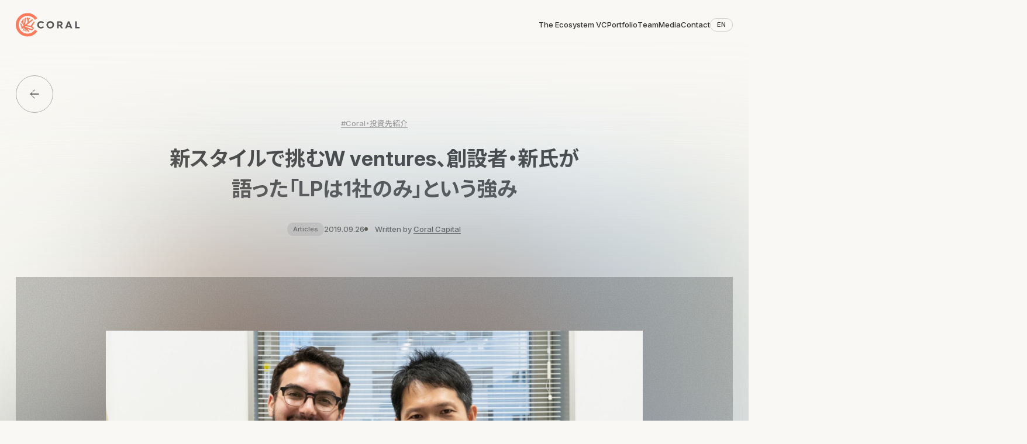

--- FILE ---
content_type: text/html; charset=UTF-8
request_url: https://coralcap.co/2019/09/w-ventures/
body_size: 44202
content:
<!doctype html>
<html lang="ja">
	<head>
		<meta charset="UTF-8">
		<meta name="viewport" content="width=device-width">
		<meta name="format-detection" content="telephone=no">
				<meta name="google" content="notranslate" />
					<!-- Google Tag Manager -->
			<script>(function(w,d,s,l,i){w[l]=w[l]||[];w[l].push({'gtm.start':new Date().getTime(),event:'gtm.js'});var f=d.getElementsByTagName(s)[0],j=d.createElement(s),dl=l!='dataLayer'?'&l='+l:'';j.async=true;j.src='https://www.googletagmanager.com/gtm.js?id='+i+dl;f.parentNode.insertBefore(j,f);})(window,document,'script','dataLayer','GTM-KJ37X4Q');</script>
			<!-- End Google Tag Manager -->
						<!-- production build --><script type="module" src="https://coralcap.co/wp-content/themes/coral-capital/build/index-MJOj9ck6.js"></script>
<script type="module" src="https://coralcap.co/wp-content/themes/coral-capital/build/index-XMpiW_Bx.js"></script><link rel="stylesheet" href="https://coralcap.co/wp-content/themes/coral-capital/build/index-pJjbey3h.css" />
					<link rel="preconnect" href="https://fonts.googleapis.com">
		<link rel="preconnect" href="https://fonts.gstatic.com" crossorigin>
		<link href="https://fonts.googleapis.com/css2?family=Inter:opsz,wght@14..32,100..900&family=Noto+Sans+JP:wght@100..900&display=swap" rel="stylesheet">
		<style>
			@font-face {
				font-family: 'FT Lambert';
				src: url("https://coralcap.co/wp-content/themes/coral-capital/assets/fonts/FTLambert-Light.woff2") format('woff2'), url("https://coralcap.co/wp-content/themes/coral-capital/assets/fonts/FTLambert-Light.woff") format('woff');
				font-weight: 300;
				font-display: swap;
				font-style: normal;
			}
			@font-face {
				font-family: 'FT Lambert';
				src: url("https://coralcap.co/wp-content/themes/coral-capital/assets/fonts/FTLambert-LightItalic.woff2") format('woff2'),
						 url("https://coralcap.co/wp-content/themes/coral-capital/assets/fonts/FTLambert-LightItalic.woff") format('woff');
				font-weight: 300;
				font-display: swap;
				font-style: italic;
			}
		</style>
		<meta name='robots' content='index, follow, max-image-preview:large, max-snippet:-1, max-video-preview:-1' />
	<style>img:is([sizes="auto" i], [sizes^="auto," i]) { contain-intrinsic-size: 3000px 1500px }</style>
	<link rel="alternate" hreflang="ja" href="https://coralcap.co/2019/09/w-ventures/" />
<link rel="alternate" hreflang="x-default" href="https://coralcap.co/2019/09/w-ventures/" />

	<!-- This site is optimized with the Yoast SEO plugin v26.1.1 - https://yoast.com/wordpress/plugins/seo/ -->
	<title>新スタイルで挑むW ventures、創設者・新氏が語った「LPは1社のみ」という強み | Coral Capital</title>
	<meta name="description" content="Coral Capitalは、起業家が次の伝説的な企業をつくるための資金や人材、知見が集まるエコシステムVCです。" />
	<link rel="canonical" href="https://coralcap.co/2019/09/w-ventures/" />
	<meta property="og:locale" content="ja_JP" />
	<meta property="og:type" content="article" />
	<meta property="og:title" content="新スタイルで挑むW ventures、創設者・新氏が語った「LPは1社のみ」という強み | Coral Capital" />
	<meta property="og:description" content="Coral Capitalは、起業家が次の伝説的な企業をつくるための資金や人材、知見が集まるエコシステムVCです。" />
	<meta property="og:url" content="https://coralcap.co/2019/09/w-ventures/" />
	<meta property="og:site_name" content="Coral Capital" />
	<meta property="article:publisher" content="https://www.facebook.com/coralcapital/" />
	<meta property="article:modified_time" content="2025-09-19T07:52:02+00:00" />
	<meta property="og:image" content="https://coralcap.co/wp-content/uploads/2025/09/wv.png" />
	<meta property="og:image:width" content="1280" />
	<meta property="og:image:height" content="720" />
	<meta property="og:image:type" content="image/png" />
	<meta name="twitter:card" content="summary_large_image" />
	<meta name="twitter:site" content="@coral_capital" />
	<script type="application/ld+json" class="yoast-schema-graph">{"@context":"https://schema.org","@graph":[{"@type":"WebPage","@id":"https://coralcap.co/2019/09/w-ventures/","url":"https://coralcap.co/2019/09/w-ventures/","name":"新スタイルで挑むW ventures、創設者・新氏が語った「LPは1社のみ」という強み | Coral Capital","isPartOf":{"@id":"https://coralcap.co/#website"},"primaryImageOfPage":{"@id":"https://coralcap.co/2019/09/w-ventures/#primaryimage"},"image":{"@id":"https://coralcap.co/2019/09/w-ventures/#primaryimage"},"thumbnailUrl":"https://coralcap.co/wp-content/uploads/2025/09/wv.png","datePublished":"2019-09-25T21:31:10+00:00","dateModified":"2025-09-19T07:52:02+00:00","description":"Coral Capitalは、起業家が次の伝説的な企業をつくるための資金や人材、知見が集まるエコシステムVCです。","breadcrumb":{"@id":"https://coralcap.co/2019/09/w-ventures/#breadcrumb"},"inLanguage":"ja","potentialAction":[{"@type":"ReadAction","target":["https://coralcap.co/2019/09/w-ventures/"]}]},{"@type":"ImageObject","inLanguage":"ja","@id":"https://coralcap.co/2019/09/w-ventures/#primaryimage","url":"https://coralcap.co/wp-content/uploads/2025/09/wv.png","contentUrl":"https://coralcap.co/wp-content/uploads/2025/09/wv.png","width":1280,"height":720},{"@type":"BreadcrumbList","@id":"https://coralcap.co/2019/09/w-ventures/#breadcrumb","itemListElement":[{"@type":"ListItem","position":1,"name":"Home","item":"https://coralcap.co/"},{"@type":"ListItem","position":2,"name":"Media","item":"https://coralcap.co/insights/"},{"@type":"ListItem","position":3,"name":"新スタイルで挑むW ventures、創設者・新氏が語った「LPは1社のみ」という強み"}]},{"@type":"WebSite","@id":"https://coralcap.co/#website","url":"https://coralcap.co/","name":"Coral Capital","description":"We’re Not Just A VC. We’re An Ecosystem.","potentialAction":[{"@type":"SearchAction","target":{"@type":"EntryPoint","urlTemplate":"https://coralcap.co/?s={search_term_string}"},"query-input":{"@type":"PropertyValueSpecification","valueRequired":true,"valueName":"search_term_string"}}],"inLanguage":"ja"}]}</script>
	<!-- / Yoast SEO plugin. -->


<style id='wp-block-library-inline-css'>
:root{--wp-admin-theme-color:#007cba;--wp-admin-theme-color--rgb:0,124,186;--wp-admin-theme-color-darker-10:#006ba1;--wp-admin-theme-color-darker-10--rgb:0,107,161;--wp-admin-theme-color-darker-20:#005a87;--wp-admin-theme-color-darker-20--rgb:0,90,135;--wp-admin-border-width-focus:2px;--wp-block-synced-color:#7a00df;--wp-block-synced-color--rgb:122,0,223;--wp-bound-block-color:var(--wp-block-synced-color)}@media (min-resolution:192dpi){:root{--wp-admin-border-width-focus:1.5px}}.wp-element-button{cursor:pointer}:root{--wp--preset--font-size--normal:16px;--wp--preset--font-size--huge:42px}:root .has-very-light-gray-background-color{background-color:#eee}:root .has-very-dark-gray-background-color{background-color:#313131}:root .has-very-light-gray-color{color:#eee}:root .has-very-dark-gray-color{color:#313131}:root .has-vivid-green-cyan-to-vivid-cyan-blue-gradient-background{background:linear-gradient(135deg,#00d084,#0693e3)}:root .has-purple-crush-gradient-background{background:linear-gradient(135deg,#34e2e4,#4721fb 50%,#ab1dfe)}:root .has-hazy-dawn-gradient-background{background:linear-gradient(135deg,#faaca8,#dad0ec)}:root .has-subdued-olive-gradient-background{background:linear-gradient(135deg,#fafae1,#67a671)}:root .has-atomic-cream-gradient-background{background:linear-gradient(135deg,#fdd79a,#004a59)}:root .has-nightshade-gradient-background{background:linear-gradient(135deg,#330968,#31cdcf)}:root .has-midnight-gradient-background{background:linear-gradient(135deg,#020381,#2874fc)}.has-regular-font-size{font-size:1em}.has-larger-font-size{font-size:2.625em}.has-normal-font-size{font-size:var(--wp--preset--font-size--normal)}.has-huge-font-size{font-size:var(--wp--preset--font-size--huge)}.has-text-align-center{text-align:center}.has-text-align-left{text-align:left}.has-text-align-right{text-align:right}#end-resizable-editor-section{display:none}.aligncenter{clear:both}.items-justified-left{justify-content:flex-start}.items-justified-center{justify-content:center}.items-justified-right{justify-content:flex-end}.items-justified-space-between{justify-content:space-between}.screen-reader-text{border:0;clip-path:inset(50%);height:1px;margin:-1px;overflow:hidden;padding:0;position:absolute;width:1px;word-wrap:normal!important}.screen-reader-text:focus{background-color:#ddd;clip-path:none;color:#444;display:block;font-size:1em;height:auto;left:5px;line-height:normal;padding:15px 23px 14px;text-decoration:none;top:5px;width:auto;z-index:100000}html :where(.has-border-color){border-style:solid}html :where([style*=border-top-color]){border-top-style:solid}html :where([style*=border-right-color]){border-right-style:solid}html :where([style*=border-bottom-color]){border-bottom-style:solid}html :where([style*=border-left-color]){border-left-style:solid}html :where([style*=border-width]){border-style:solid}html :where([style*=border-top-width]){border-top-style:solid}html :where([style*=border-right-width]){border-right-style:solid}html :where([style*=border-bottom-width]){border-bottom-style:solid}html :where([style*=border-left-width]){border-left-style:solid}html :where(img[class*=wp-image-]){height:auto;max-width:100%}:where(figure){margin:0 0 1em}html :where(.is-position-sticky){--wp-admin--admin-bar--position-offset:var(--wp-admin--admin-bar--height,0px)}@media screen and (max-width:600px){html :where(.is-position-sticky){--wp-admin--admin-bar--position-offset:0px}}
</style>
<script id="wpml-cookie-js-extra">
var wpml_cookies = {"wp-wpml_current_language":{"value":"ja","expires":1,"path":"\/"}};
var wpml_cookies = {"wp-wpml_current_language":{"value":"ja","expires":1,"path":"\/"}};
</script>
<script src="https://coralcap.co/wp-content/plugins/sitepress-multilingual-cms/res/js/cookies/language-cookie.js?ver=483900" id="wpml-cookie-js" defer data-wp-strategy="defer"></script>
<script src="https://coralcap.co/wp-includes/js/wp-embed.min.js?ver=6.8.3" id="wp-embed-js" defer data-wp-strategy="defer"></script>
<link rel="alternate" title="oEmbed (JSON)" type="application/json+oembed" href="https://coralcap.co/wp-json/oembed/1.0/embed?url=https%3A%2F%2Fcoralcap.co%2F2019%2F09%2Fw-ventures%2F" />
<link rel="alternate" title="oEmbed (XML)" type="text/xml+oembed" href="https://coralcap.co/wp-json/oembed/1.0/embed?url=https%3A%2F%2Fcoralcap.co%2F2019%2F09%2Fw-ventures%2F&#038;format=xml" />
<meta name="generator" content="WPML ver:4.8.3 stt:1,28;" />
<div class="hidden" id="language-switcher">
<div class="wpml-ls-statics-shortcode_actions wpml-ls wpml-ls-legacy-list-horizontal">
	<ul role="menu"><li class="wpml-ls-slot-shortcode_actions wpml-ls-item wpml-ls-item-en wpml-ls-first-item wpml-ls-item-legacy-list-horizontal" role="none">
				<a href="https://coralcap.co/?lang=en" class="wpml-ls-link" role="menuitem" aria-label="英語(English)に切り替える" title="英語(English)に切り替える">
                    <span class="wpml-ls-native" lang="en">English</span><span class="wpml-ls-display"><span class="wpml-ls-bracket"> (</span>英語<span class="wpml-ls-bracket">)</span></span></a>
			</li><li class="wpml-ls-slot-shortcode_actions wpml-ls-item wpml-ls-item-ja wpml-ls-current-language wpml-ls-last-item wpml-ls-item-legacy-list-horizontal" role="none">
				<a href="https://coralcap.co/2019/09/w-ventures/" class="wpml-ls-link" role="menuitem" >
                    <span class="wpml-ls-native" role="menuitem">日本語</span></a>
			</li></ul>
</div>
</div><link rel="icon" href="https://coralcap.co/wp-content/uploads/2025/07/cropped-cropped-Coral-Symbol-Color-1-270x270-1-32x32.png" sizes="32x32" />
<link rel="icon" href="https://coralcap.co/wp-content/uploads/2025/07/cropped-cropped-Coral-Symbol-Color-1-270x270-1-192x192.png" sizes="192x192" />
<link rel="apple-touch-icon" href="https://coralcap.co/wp-content/uploads/2025/07/cropped-cropped-Coral-Symbol-Color-1-270x270-1-180x180.png" />
<meta name="msapplication-TileImage" content="https://coralcap.co/wp-content/uploads/2025/07/cropped-cropped-Coral-Symbol-Color-1-270x270-1-270x270.png" />

	</head>

	<body
		class="antialiased font-noto en:font-inter text-night-rider is-loading wp-singular insights-template-default single single-insights postid-1111 wp-embed-responsive wp-theme-coral-capital " x-data="app"
		:style="{ '--header-height': `${$store.ui.headerHeight}px` }"
		:class="{
			'is-tab-using': isTabUsing
		}"
	>
				<!-- Google Tag Manager (noscript) -->
		<noscript><iframe src="https://www.googletagmanager.com/ns.html?id=GTM-KJ37X4Q"
		height="0" width="0" style="display:none;visibility:hidden"></iframe></noscript>
		<!-- End Google Tag Manager (noscript) -->
				
		
<div
  class="fixed inset-x-0 max-sm:top-[calc(var(--safari-toolbar-top)*-1)] sm:top-0 h-lvh sm:!h-lvh z-[9999] cursor-wait overflow-clip [transform:translateZ(1px)]"
  x-data="pageLoadingOut"
  x-show="isShow"
  :style="{ 'height': `${$store.ui.outerHeight + 200 + $store.ui.toolBarTopHeight}px` }"
>
  <div x-ref="loadingIn" class="l-page-loading-out__in absolute inset-0 bg-[--bg-primary]"></div>
  <div x-ref="loadingOverlay" class="l-page-loading-out__overlay absolute inset-0 bg-[--bg-primary] opacity-100">
  </div>
</div>
		<header
  x-data="header('ja')"
  class="l-header fixed top-0 left-0 w-full z-50"
  x-id="['menu']"
>
  <div
    role="menu"
    class="l-header__modal mobile-block absolute top-0 left-0 w-full h-auto max-h-screen overscroll-contain overflow-y-auto overflow-x-clip"
    :style="{ 'maxHeight': `${$store.ui.outerHeight}px` }"
    data-lenis-prevent
    :id="$id('menu')"
    :aria-modal="expanded"
    x-ref="menu"
    :inert="!expanded"
    x-trap.inert="expanded"
    x-cloak
    @keyup.prevent.escape.window="close"
  >
    <div class="l-header__modal-inner relative">
      <span class="l-header__modal-bg absolute top-0 left-0 size-full"></span>
      <div class="l-header__modal-content relative overflow-y-auto bg-light-gray pb-28" :style="{ 'maxHeight': `${$store.ui.outerHeight}px`, 'paddingBottom': `${$store.ui.barHeight + 26}px` }">
        <div class="l-header__modal-wrapper l-wrapper relative">
          <div class="mobile-common-label-xxs flex justify-end pt-23 gap-x-12">
            <a :href="lsLink" class="w-fit flex justify-center items-center ml-auto text-center px-12 py-5 border border-night-rider/20 rounded-100" @click="$store.transition.animatePageChange">
              EN
            </a>
            <button
              type="button"
              class="shrink-0 size-28 flex items-center justify-center rounded-full border border-night-rider/20"
              aria-label="メニューを閉じる"
              :aria-expanded="expanded"
              :aria-controls="$id('menu')"
              @click="close"
            >
              
<svg class="w-13 shrink-0 h-auto stroke-night-rider" viewBox="0 0 24 24" >
  <use href="https://coralcap.co/wp-content/themes/coral-capital/assets/images/symbols/icon-cross.svg#symbol-icon-cross"></use>
</svg>
            </button>
          </div>
          <ul class="l-header-modal__menu mt-[calc(135/752*100vh)] grid grid-cols-[100%] gap-y-8 text-fluid-var [--text-fluid-var:25] font-lambert leading-[1.15] -tracking-0.02 font-400">
                                                                          <li class="l-header-modal__menu-item" style="--index: 0">
                    <a @click="$store.transition.animatePageChange" href="https://coralcap.co/the-ecosystem-vc/" class="relative block">The Ecosystem VC</a>
                  </li>
                                                                                                        <li class="l-header-modal__menu-item" style="--index: 1">
                    <a @click="$store.transition.animatePageChange" href="https://coralcap.co/portfolio/" class="relative block">Portfolio</a>
                  </li>
                                                                                                        <li class="l-header-modal__menu-item" style="--index: 2">
                    <a @click="$store.transition.animatePageChange" href="https://coralcap.co/team/" class="relative block">Team</a>
                  </li>
                                                                                      <li class="l-header-modal__menu-item" style="--index: 3">
                  <a @click="$store.transition.animatePageChange" href="https://coralcap.co/insights/" class="relative block">Media</a>
                </li>
                                                                                        <li class="l-header-modal__menu-item" style="--index: 4">
                    <a @click="$store.transition.animatePageChange" href="https://coralcap.co/contact/" class="relative block">Contact</a>
                  </li>
                                                    </ul>
          <div class="mt-[calc(155/752*100vh)]">
            <ul class="l-header-modal__subNav mobile-common-label-xs w-fit grid grid-cols-[100%] gap-y-fluid-var [--gap-y-fluid-var:9] text-nobel">
                                                                                  <li>
                    <a @click="$store.transition.animatePageChange" href="https://coralcap.co/careers/" class="relative block">Join Us</a>
                  </li>
                                                                                                                    <li>
                    <a @click="$store.transition.animatePageChange" href="https://coralcap.co/coral-careers/" class="relative block">Coral Careers</a>
                  </li>
                                                                                                                                                                                  </ul>
            
<ul class="c-sns-list flex flex-wrap gap-12 sm:gap-16 l-header-modal__sns mt-36">
      <li>
      <a href="https://www.facebook.com/coralcapital/" target="_blank" class="a-hover-bg-color__target group block size-22 sm:size-28">
        <span class="sr-only">Facebook</span>
        <div class="a-hover-bg-color group-hover:bg-color-b overflow-clip bg-night-rider rounded-full w-full aspect-square flex items-center justify-center">
  
<svg class="shrink-0 w-[calc(15.714/22*100%)] h-auto fill-sand" viewBox="0 0 24 24" >
  <use href="https://coralcap.co/wp-content/themes/coral-capital/assets/images/symbols/icon-facebook.svg#symbol-icon-facebook"></use>
</svg>
</div>
      </a>
    </li>
      <li>
      <a href="https://twitter.com/coral_capital" target="_blank" class="a-hover-bg-color__target group block size-22 sm:size-28">
        <span class="sr-only">X</span>
        <div class="a-hover-bg-color group-hover:bg-color-b overflow-clip bg-night-rider rounded-full w-full aspect-square flex items-center justify-center">
  
<svg class="shrink-0 w-[calc(15.714/22*100%)] h-auto fill-sand" viewBox="0 0 24 24" >
  <use href="https://coralcap.co/wp-content/themes/coral-capital/assets/images/symbols/icon-x.svg#symbol-icon-x"></use>
</svg>
</div>
      </a>
    </li>
      <li>
      <a href="https://www.youtube.com/channel/UCN2lnl8IRDekbnp0GddmlvQ/f" target="_blank" class="a-hover-bg-color__target group block size-22 sm:size-28">
        <span class="sr-only">YouTube</span>
        <div class="a-hover-bg-color group-hover:bg-color-b overflow-clip bg-night-rider rounded-full w-full aspect-square flex items-center justify-center">
  
<svg class="shrink-0 w-[calc(15.714/22*100%)] h-auto fill-sand" viewBox="0 0 24 24" >
  <use href="https://coralcap.co/wp-content/themes/coral-capital/assets/images/symbols/icon-youtube.svg#symbol-icon-youtube"></use>
</svg>
</div>
      </a>
    </li>
      <li>
      <a href="https://open.spotify.com/show/5u6jZpOqB6xbSEQ1GtnYzC?si=78a16e5efa0f470d" target="_blank" class="a-hover-bg-color__target group block size-22 sm:size-28">
        <span class="sr-only">Spotify</span>
        <div class="a-hover-bg-color group-hover:bg-color-b overflow-clip bg-night-rider rounded-full w-full aspect-square flex items-center justify-center">
  
<svg class="shrink-0 w-[calc(15.714/22*100%)] h-auto fill-sand" viewBox="0 0 24 24" >
  <use href="https://coralcap.co/wp-content/themes/coral-capital/assets/images/symbols/icon-spotify.svg#symbol-icon-spotify"></use>
</svg>
</div>
      </a>
    </li>
  </ul>
          </div>
        </div>
      </div>
    </div>
  </div>
  <div
    class="l-header__bar l-wrapper l-pc-base-grid-content relative items-center py-16 sm:py-[21.5px] pointer-events-none"
    :class="{ 'is-hide': !isScrollUp && !expanded }"
    x-ref="bar"
    x-resize="debouncedOnResize"
  >
    <div class="relative max-sm:w-[108.5px] sm:col-[1/6] z-[1]">
      <a @click="$store.transition.animatePageChange" href="https://coralcap.co" class="block sm:w-fluid-var [--w-fluid-var:122] pointer-events-auto" title="トップページへ戻る">
        <span class="sr-only">トップページへ戻る</span>
        
<svg class="w-full h-auto" viewBox="0 0 122 46" >
  <use href="https://coralcap.co/wp-content/themes/coral-capital/assets/images/symbols/logo.svg#symbol-logo"></use>
</svg>
      </a>
    </div>
    <nav class="desktop-flex justify-end col-[10/-1] items-center gap-x-fluid-var [--gap-x-fluid-var:72]">
      <ul class="flex items-center justify-end gap-x-fluid-var [--gap-x-fluid-var:48] desktop-common-label-xs">
                                                      <li>
                <a
                  href="https://coralcap.co/the-ecosystem-vc/"
                  class="a-hover-gradient-text relative block pointer-events-auto py-5"
                  @click="$store.transition.animatePageChange"
                  >
                  <div x-refs="split" class="a-hover-gradient-text__text">The Ecosystem VC</div>
                </a>
              </li>
                                                                            <li>
                <a
                  href="https://coralcap.co/portfolio/"
                  class="a-hover-gradient-text relative block pointer-events-auto py-5"
                  @click="$store.transition.animatePageChange"
                  >
                  <div x-refs="split" class="a-hover-gradient-text__text">Portfolio</div>
                </a>
              </li>
                                                                            <li>
                <a
                  href="https://coralcap.co/team/"
                  class="a-hover-gradient-text relative block pointer-events-auto py-5"
                  @click="$store.transition.animatePageChange"
                  >
                  <div x-refs="split" class="a-hover-gradient-text__text">Team</div>
                </a>
              </li>
                                                              <li>
              <a
                href="https://coralcap.co/insights/"
                class="a-hover-gradient-text relative block pointer-events-auto py-5"
                @click="$store.transition.animatePageChange"
                >
                  <div x-refs="split" class="a-hover-gradient-text__text">
                    Media
                  </div>
              </a>
            </li>
                                                                <li>
                <a
                  href="https://coralcap.co/contact/"
                  class="a-hover-gradient-text relative block pointer-events-auto py-5"
                  @click="$store.transition.animatePageChange"
                  >
                  <div x-refs="split" class="a-hover-gradient-text__text">Contact</div>
                </a>
              </li>
                                    </ul>
      <div class="desktop-common-label-xxs">
        <a :href="lsLink" @click="$store.transition.animatePageChange" class="l-header__ls a-hover-bg-color hover:bg-night-rider hover:text-sand w-fit whitespace-nowrap block ml-auto text-center px-11 py-5 border border-night-rider/20 rounded-100 pointer-events-auto" >
          EN
        </a>
      </div>
    </nav>
    <button
      type="button"
      class="absolute top-17 right-0 mobile-grid gap-y-3 grid-cols-[100%] size-37 place-content-center pointer-events-auto disabled:pointer-events-none disabled:invisible"
      aria-label="メニューを開く"
      :aria-expanded="expanded"
      :aria-controls="$id('menu')"
      @click="open"
      :disabled="expanded"
    >
      
<svg class="w-full h-auto" viewBox="0 0 39 10" >
  <use href="https://coralcap.co/wp-content/themes/coral-capital/assets/images/symbols/menu.svg#symbol-menu"></use>
</svg>
    </button>
  </div>
</header>

			<main class="pt-[--header-height] pb-fluid-var [--pb-fluid-var:51] sm:[--pb-fluid-var:80]">
		<article class="pt-48 sm:pt-41 l-pc-wrapper">
			<div class="l-sp-wrapper desktop-block">
				
<a
  @click="$store.transition.animatePageChange"
  href="https://coralcap.co/insights/"
  class="c-article-back-link relative flex items-center justify-center size-64 rounded-full overflow-clip before:absolute before:inset-0 before:rounded-full before:border before:border-night-rider/40 hover:border-transparent "
  x-data="anchorHoverLock"
  @mouseenter="onMouseenter"
  @mouseleave="onMouseleave"
>
  <span class="sr-only">Media一覧に戻る</span>
  <div class="relative grid items-center justify-center w-16 shrink-0 overflow-clip">
    
<svg class="c-article-back-link__icon -front col-start-1 row-start-1 w-full h-auto stroke-night-rider" viewBox="0 0 16 16" aria-label="Media一覧に戻る" role="img" x-ref='target'>
  <use href="https://coralcap.co/wp-content/themes/coral-capital/assets/images/symbols/icon-arrow-left.svg#symbol-icon-arrow-left"></use>
</svg>
    
<svg class="c-article-back-link__icon -back col-start-1 row-start-1 w-full h-auto stroke-night-rider" viewBox="0 0 16 16" aria-label="Media一覧に戻る" role="img" >
  <use href="https://coralcap.co/wp-content/themes/coral-capital/assets/images/symbols/icon-arrow-left.svg#symbol-icon-arrow-left"></use>
</svg>
  </div>
</a>
			</div>
			<header class="l-sp-wrapper l-pc-base-grid-content sm:mt-9 text-center pb-fluid-var [-pb-fluid-var:51] sm:[--pb-fluid-var:78]">
				<div class="sm:col-[11/-11]">
											<div class="mobile-ja-tag-m desktop-ja-tag-m flex flex-wrap gap-x-[1em] gap-y-[0.2em] text-nobel justify-center mb-12 sm:mb-24">
																					<div>
								<a class="a-hover-underline" @click="$store.transition.animatePageChange" href="https://coralcap.co/insights/?t=introducing-coral">
									<span class="a-hover-underline__line">#Coral・投資先紹介</span>
								</a>
							</div>
													</div>
										<h1 class="desktop-ja-article-heading-l mobile-ja-article-heading-l">新スタイルで挑むW ventures、創設者・新氏が語った「LPは1社のみ」という強み</h1>
					<div class="sm:flex sm:flex-wrap sm:justify-center sm:gap-16 mt-24 sm:mt-32 sm:items-center">
													
<div class="w-fit text-center rounded-100 py-4 px-8 sm:py-6 sm:px-10 mobile-common-label-xxs desktop-common-label-xxs bg-[#DADADA] text-night-rider max-sm:mx-auto">Articles</div>
												<div class="mobile-common-label-xs desktop-common-label-xs flex flex-wrap justify-center gap-x-8 sm:gap-x-9 max-sm:mt-16">
							<time datetime="2019.09.26">2019.09.26</time>
															<address class="relative block not-italic before:relative before:inline-block before:mr-8 sm:before:mr-9 before:align-middle before:-top-1 before:size-6 before:rounded-full before:bg-black">
									Written by 
																																																	<a @click="$store.transition.animatePageChange" href="https://coralcap.co/insights/author/coral/" class="a-hover-underline"><span class="a-hover-underline__line">Coral Capital</span></a>																	</address>
													</div>
					</div>
				</div>
			</header>
											<div class="relative py-104 sm:py-fluid-var sm:[--py-fluid-var:103]">
					<div class="p-article-mv-bg absolute inset-0 overflow-clip -m ">
  <img src="https://coralcap.co/wp-content/uploads/2025/09/wv.png" class="p-article-mv-bg__img absolute top-1/2 left-1/2 -translate-x-1/2 -translate-y-1/2 size-[130%] max-w-none object-cover saturate-150 opacity-50 blur-[100px] sm:blur-[250px]" alt="" decoding="async">
  <div class="p-article-mv-bg__overlay absolute inset-0 bg-black/10"></div>
  <img src="https://coralcap.co/wp-content/uploads/2025/09/wv.png" class="p-article-mv-bg__img absolute top-1/2 left-1/2 -translate-x-1/2 -translate-y-1/2 size-[130%] max-w-none object-cover saturate-200 opacity-50 blur-[100px] sm:blur-[250px]" alt="" decoding="async">
  <div class="p-article-mv-bg__noise" style="--noiseImage: url('https://coralcap.co/wp-content/themes/coral-capital/assets/images/noise.png')"></div>
</div>
					<div class="relative w-[calc(300/375*100%)] sm:w-[87%] sm:h-fluid-var sm:[--h-fluid-var:580] mx-auto overflow-clip">
						<img src="https://coralcap.co/wp-content/uploads/2025/09/wv.png" alt="" decoding="async" fetchpriority="high" class="sm:absolute sm:top-0 sm:left-0 w-full sm:size-full sm:object-contain">
					</div>
				</div>
										
						

			<div class="l-sp-wrapper relative">
				<div class="c-article-share desktop-common-label-s absolute left-0 top-0 h-full w-28 desktop-block">
  <div class="sticky left-0 top-104 mt-104 w-full">
    <div class="vertical-rl mx-auto">Share</div>
    <ul class="grid grid-cols-[100%] gap-y-16 mt-16">
      <li>
        <a class="a-hover-bg-color__target group" href="https://www.facebook.com/sharer/sharer.php?u=https%3A%2F%2Fcoralcap.co%2F2019%2F09%2Fw-ventures%2F" target="_blank">
          <div class="a-hover-bg-color group-hover:bg-color-b overflow-clip bg-night-rider rounded-full w-full aspect-square flex items-center justify-center">
  
<svg class="shrink-0 w-[calc(15.714/22*100%)] h-auto fill-sand" viewBox="0 0 24 24" >
  <use href="https://coralcap.co/wp-content/themes/coral-capital/assets/images/symbols/icon-facebook.svg#symbol-icon-facebook"></use>
</svg>
</div>
        </a>
      </li>
      <li>
        <a class="a-hover-bg-color__target group" href="https://twitter.com/intent/tweet?url=https%3A%2F%2Fcoralcap.co%2F2019%2F09%2Fw-ventures%2F&text=%E6%96%B0%E3%82%B9%E3%82%BF%E3%82%A4%E3%83%AB%E3%81%A7%E6%8C%91%E3%82%80W%20ventures%E3%80%81%E5%89%B5%E8%A8%AD%E8%80%85%E3%83%BB%E6%96%B0%E6%B0%8F%E3%81%8C%E8%AA%9E%E3%81%A3%E3%81%9F%E3%80%8CLP%E3%81%AF1%E7%A4%BE%E3%81%AE%E3%81%BF%E3%80%8D%E3%81%A8%E3%81%84%E3%81%86%E5%BC%B7%E3%81%BF" target="_blank">
          <div class="a-hover-bg-color group-hover:bg-color-b overflow-clip bg-night-rider rounded-full w-full aspect-square flex items-center justify-center">
  
<svg class="shrink-0 w-[calc(15.714/22*100%)] h-auto fill-sand" viewBox="0 0 24 24" >
  <use href="https://coralcap.co/wp-content/themes/coral-capital/assets/images/symbols/icon-x.svg#symbol-icon-x"></use>
</svg>
</div>
        </a>
      </li>
      <li>
        <a class="a-hover-bg-color__target group" href="https://www.linkedin.com/shareArticle?mini=true&url=https%3A%2F%2Fcoralcap.co%2F2019%2F09%2Fw-ventures%2F&title=%E6%96%B0%E3%82%B9%E3%82%BF%E3%82%A4%E3%83%AB%E3%81%A7%E6%8C%91%E3%82%80W%20ventures%E3%80%81%E5%89%B5%E8%A8%AD%E8%80%85%E3%83%BB%E6%96%B0%E6%B0%8F%E3%81%8C%E8%AA%9E%E3%81%A3%E3%81%9F%E3%80%8CLP%E3%81%AF1%E7%A4%BE%E3%81%AE%E3%81%BF%E3%80%8D%E3%81%A8%E3%81%84%E3%81%86%E5%BC%B7%E3%81%BF" target="_blank">
          <div class="a-hover-bg-color group-hover:bg-color-b overflow-clip bg-night-rider rounded-full w-full aspect-square flex items-center justify-center">
  
<svg class="shrink-0 w-[calc(15.714/22*100%)] h-auto fill-sand" viewBox="0 0 24 24" >
  <use href="https://coralcap.co/wp-content/themes/coral-capital/assets/images/symbols/icon-linkedin.svg#symbol-icon-linkedin"></use>
</svg>
</div>
        </a>
      </li>
    </ul>
    <div class="c-article-share__copy mx-auto mt-48" x-data="copyUrl">
      <div
        class="grid vertical-rl mx-auto mt-48 overflow-clip"
      >
        <div :inert="isCopied" class="c-article-share__copy-label -copy col-start-1 row-start-1">Copy URL</div>
        <div :inert="!isCopied" class="c-article-share__copy-label -copied text-color-b col-start-1 row-start-1 my-auto h-max">Copied!</div>
      </div>
      <button
        type="button"
        class="a-hover-bg-color__target group block mt-16 w-full cursor-pointer disabled:pointer-events-none"
        @click="copy('https://coralcap.co/2019/09/w-ventures/')"
        :disabled="isCopied"
      >
        <span class="sr-only">この記事のURLをコピー</span>
        <span class="a-hover-bg-color group-hover:bg-color-b group-disabled:bg-color-b overflow-clip bg-night-rider rounded-full w-full aspect-square flex items-center justify-center">
          
<svg class="shrink-0 w-[calc(13/22*100%)] h-auto stroke-sand" viewBox="0 0 24 24" >
  <use href="https://coralcap.co/wp-content/themes/coral-capital/assets/images/symbols/icon-copy.svg#symbol-icon-copy"></use>
</svg>
        </span>
      </button>
    </div>
  </div>
</div>
				<div class="l-wrapper-body mobile-ja-article-body-m desktop-ja-article-body-m min-h-[50vh] pt-fluid-var [--pt-fluid-var:64] sm:[--pt-fluid-var:104]">
															<div class="pb-fluid-var [--pb-fluid-var:56] sm:[--pb-fluid-var:72] prose-transfer" id="prose">
													<p>2019年4月、アイ・マーキュリーキャピタル代表の<a href="https://twitter.com/shinsan_vice">新和博氏</a>が新ファンド「<a href="https://wventures.jp/">W ventures</a>」を設立しました。W venturesが注目されたのは、CVCではないもののLPが1社のみという従来のVCとはかなり異なる座組みです。また、投資対象領域をC向け事業に絞った、というのも特徴的です。</p>
<p>実は新氏とCoral Capital（以下、Coral）の創業パートナーであるJames Rineyは、イベントなどを通じて知り合った旧知の仲。Jamesの「新ファンド立ち上げについていろいろ聞きたい！」という希望から、さっそくW ventures共同代表パートナーの新氏にインタビューしました。</p>
<h2>W venturesを立ち上げた背景は？</h2>
<p><strong>James：</strong>新さんとは同じイベントで登壇することはありましたが、こうして改めて話すのは初めてかもしれません。今日はよろしくお願いします！　さっそくですが、今回新たにW venturesを立ち上げた背景を聞かせてください。</p>
<p><strong>新：</strong>シンプルに言ってしまうと、CVCとしては取ることが難しいリスクやチャンスと向き合うためにW venturesを立ち上げました。というのも、まず前提として、これまで経営してきたアイ・マーキュリー（以下、IMC）は、株式会社ミクシィのCVCです。しかし、CVCでありながら、ミクシィ社から独立した意思決定をし、将来的に事業のシードとなるスタートアップに投資することを目的に設立された経緯があります。そのため、これまでもミクシィ社では取れないリスクを取るべく、投資判断を重ねてきた歴史があります。</p>
<p><img fetchpriority="high" decoding="async" class="aligncenter size-large wp-image-11267" src="https://coralcap.co/wp-content/uploads/2019/09/image4-1-1024x683.jpg" alt="" width="980" height="654" /></p>
<p><strong>James：</strong>では、もともと独立した意思決定ができる風土は持っていたということですよね？　そこからなぜW ventures設立へ？</p>
<p><strong>新</strong>：CVCとして独立した意思決定ができるとはいえ、IMCはミクシィ社の100％子会社です。そのため、投資委員会にはミクシィ社の取締役も出席しますし、さらに本社の経営会議にかけるプロセスがありました。そうしたなか、その時々のミクシィ社の事業戦略とのバランスを優先するため、成長性あるテーマに投資できないケースもあったわけです。そこに対して、徐々に課題感を感じるようになりました。例えば、ミクシィ社側で進めている事業領域に近いものだった場合、事前に事業責任者のリファレンスが必要になったり、時には投資を見送ったりすることもありました。</p>
<p><strong>James：</strong>しかし、それはCVCとして本来のプロセスなので、間違ってはいませんよね？</p>
<p><strong>新：</strong>そうなんです。でも、ミクシィ社の3年後をイメージしたとき、VCとしてできるのはスタートアップにたくさん投資し、ともに事業を成長させること。そして、スタートアップエコシステムを拡大させることが必要です。そうすると、CVCとして、その判断を仰ぐ先が異動や転職で担当者が変わる可能性のある組織ではなく、10年単位でフルコミットできる体制をつくるべきだと考えたんです。そして、10年間フルコミットするには、従業員という立場ではなく、ファンドのGPとして投資と向き合う必要がある。そこで、組織として独立したかたちを選択したのです。</p>
<p><strong>James：</strong>さらに独立した意思決定ができるように、だったんですね。</p>
<p><strong>新：</strong>そうです。IMCとは別であり、そしてCVCではなく完全に独立した組織として新たに誕生したのがW venturesです。資本・意思決定・報酬体系・人事制度など、すべてミクシィ社とは関連のないかたちにしたため、私自身も立ち上げのタイミングでミクシィ社を退職しました（引き続きIMC代表は兼務）。</p>
<p><img decoding="async" class="aligncenter size-large wp-image-11261" src="https://coralcap.co/wp-content/uploads/2019/09/image1-1-1024x682.jpg" alt="" width="980" height="653" /></p>
<h2>ファンドのフィロソフィーを「どんどん失敗しよう」にした理由</h2>
<p><strong>James：</strong>W venturesは50億円ファンドということですが、ここにも何か背景があるのでしょうか。</p>
<p><strong>新：</strong>実は、当初は100億円規模のファンドを想定し、幅広い領域のスタートアップにシリーズAやBでリードをとるシナリオを描いていました。しかし、VC業界におけるポジショニングやプランニングを念頭において検討してみると、100億円のポートフォリオ投資するファンドそのものには、もはや競争力がない。最近では既存ファンドもどんどん大きくなってきていますし、エンジェル投資家も増えています。中途半端な金額でミドルステージで戦うと、ファンドとしてのポジショニングも中途半端になってしまう。そこで、あえてC向け事業かつシード・アーリーステージに絞り、ある程度のまとまった金額でリードする方向性で勝負することを選択したんです。</p>
<p><img decoding="async" class="aligncenter size-large wp-image-11271" src="https://coralcap.co/wp-content/uploads/2019/09/image6-1024x682.jpg" alt="" width="980" height="653" /></p>
<p><strong>James：</strong>しかし、C向け事業は「どうやればうまくいくのか」という再現性があるわけではないです。その領域に挑むこと自体が大きなチャレンジのようにも感じるのですが、そのあたりはどうですか？</p>
<p><strong>新：</strong>難しいところですよね。B向け事業のようにロジックで戦略を立てればプロダクトが受け入れられるわけではなく、すごくおもしろくてワクワクするユーザー体験にお金が支払われる世界であり、それができないとPMF（Product Market Fit）もありません。そういった意味では、ヒットするまであの手この手を繰り出していくしかないんです。</p>
<p><strong>James：</strong>少しつらいところでもありますね。</p>
<p><strong>新：</strong>なので、W venturesとして起業家に向けて伝えているのが「どんどん失敗しよう。」です。これは、私たちファンドとしてのフィロソフィーでもあります。PDCAをたくさん回してトライ・アンド・エラーをくり返していこうという姿勢と、一方で「死なない程度に」という心持ちを伝えたい意図を込めました。C向け事業は何がヒットするのか、本当に掴みにくい。だからこそ、起業家がどんどん挑めるよう、私たちが二人三脚でサポートしていくことに価値があると考えています。</p>
<h2>「LP1社のみ」だからこそ実現できる、生産性高い起業家サポート</h2>
<p><strong>James：</strong>改めて聞くのですが、W venturesにとって、ミクシィ社は親会社ではなく、あくまで「LPの1社」という位置づけなんですよね？</p>
<p><strong>新：</strong>ミクシィ社は、VCに対してとても理解が深いんです。なので、「LPが1社のみ」という座組みは、ミクシィ社の理解がなければ実現しなかったスタイルです。そして私も、共同パートナーである東も、ファンドのGPとしてミクシィ社が今後展開する事業も含めて、その世界観に共感しています。彼らがLPであることで、投資先にとって必要であれば事業シナジーの創出など、さまざまなメリットを提供できるとも考えています。</p>
<p><strong>James：</strong>これまでミクシィ社のCVCだったからこその強みですね。</p>
<p><strong>新</strong>：また、何より「LPが1社のみ」のメリットは、コミュニケーションコストを最小限に抑えられること。LPが複数社になると、どうしても各社とコミュニケーションをとる必要があります。しかし、W venturesの場合はミクシィ社のみ。そのため、LPであるミクシィ社とも、起業家とも、適切な時間を確保できますし、それが生産性を高める鍵になると思っています。</p>
<p><img decoding="async" class="aligncenter size-large wp-image-11269" src="https://coralcap.co/wp-content/uploads/2019/09/image5-1-1024x682.jpg" alt="" width="980" height="653" /></p>
<p><strong>James：</strong>W venturesは新さんと東さんが共同代表です。2人の間での投資判断はどのようにしているんですか？</p>
<p><strong>新：</strong>基本的に、お互いが投資したい案件にフィードバックし、問題なければ合意とみなすやり方をしています。もちろん、なかなか合意に至らないこともあります。その場合は、特にモニタリングやサポートが必要なポイントを明確にし、フィードバックするようにしています。フィードバックの内容は、「なるほど」と感じるところがあり、お互いの強みを生かしながら足りない要素を補完し合えるのが良いですね。</p>
<p><strong>James：</strong>それはいい！</p>
<p><strong>新：</strong>そうなんです。私と東のキャリアのバックグラウンドは似ていて、事業会社の現場経験を持ちながら、投資の経験もある。事業の厳しさを痛いほど体感してきたからこそ、起業家ファーストの姿勢や目指すVC像が似ているように思います。あと非言語的な部分で、感覚も合いますね。C向け事業に取り組むプロセスでは少なからず感覚的な要素も大切なので、そうした感覚が合うパートナーと組んでいることもファンドとしての強みの1つになっています。</p>
<h2>CVC経験者が独立系VCを目指すのは、自然な流れ</h2>
<p><strong>James：</strong>最近では独立系VCやエンジェル投資家だけでなく、新さんのように、CVCでの投資を経験した後に独立系VCを目指すキャピタリストも増えつつあるように感じているんですが、どうですか？</p>
<p><strong>新：</strong>CVCで事業会社の社員として投資経験を積み、次のステップとして独立系VCのGPを目指すのは、キャピタリストのキャリアとして自然な流れのような気がしています。そもそも、VCの競争力は、「強いGPがいるかどうか」と言っても過言ではないと思っています。優秀な人材を招聘するには、競争力のある制度を用意することも必要です。</p>
<p><img decoding="async" class="aligncenter size-large wp-image-11263" src="https://coralcap.co/wp-content/uploads/2019/09/image2-1024x683.jpg" alt="" width="980" height="654" /></p>
<p><strong>James：</strong>今後、そういったキャリアを目指すキャピタリストに、何かアドバイスはありますか？</p>
<p><strong>新：</strong>ぜひ、直接話を聞きに来てください（笑）</p>
<p><strong>James：</strong>（笑）。では、W venturesの今後の展望は？</p>
<p><strong>新：</strong>今後はHR・PR・ファイナンス支援など、スタートアップが共通して抱える課題を適切なタイミングで解決できるような体制をW venturesとして整えていこうと考えています。それによって、各種ノウハウ・ナレッジが蓄積できたらと。そこで、外部パートナーと連携するところからスタートしていく予定です。また、長期的な視点では、2号ファンドも視野に入れていきたいですね。そのためにもまずは、1号ファンドとしての実績を地道に重ねていきます。</p>
<h3>■プロフィール</h3>
<p><strong>新 和博（Kazuhiro Shin）</strong>・・・W ventures代表パートナー。大学卒業後、株式会社NTTドコモにて法人営業や事業企画、ベンチャー投資に従事。2011年より、株式会社ミクシィにてアライアンスや事業買収等を多数経験。2013年、アイ・マーキュリーキャピタルを設立し、ヴァイス・プレジデントに就任。2015年、同社代表取締役就任（現任）。 2019年3月、株式会社ミクシィを退社。同年4月、W venturesを設立し、共同代表パートナーに就任。主な投資実績は、FIVE（2017年LINEにM&amp;A）、ラクスル（2018年IPO）、ポケットコンシェルジュ（2019年AMEXにM&amp;A）、スタディプラス（社外取締役）など。</p>
<p><strong>James Riney（ジェームズ・ライニー）</strong>・・・Coral Capital創業パートナーCEO。VC以前は、STORYS.JP運営会社ResuPress（現Coincheck）の共同創業者兼CEOを務めていた。その後、DeNAで東南アジアとシリコンバレーを中心にグローバル投資に従事。2015年に500 Startups Japanを立ち上げ、代表兼マネージングパートナーに就任。2016年にForbes Asia 30 Under 30 の「ファイナンス &amp; ベンチャーキャピタル」部門で選ばれている。</p>
<hr />
<p>W venturesから投資を受けたいという会社は<a href="https://wventures.jp/">こちら</a>から、<br />
Coralから投資を受けたいという会社さんは<a href="https://coralcap.co/contact/">問い合わせフォーム</a>からぜひご連絡ください！</p>

											</div>
					
  <section class="c-article-author-list pt-20 border-t border-night-rider/20" x-data="articleAuthorList">
    <h2 class="mobile-common-label-s desktop-common-label-s">Written by</h2>
                                              <div
        class="a-hover-thumb__targetClass relative py-32 sm:py-40 l-sp-base-grid-content border-b border-night-rider/20 @container sm:flex sm:gap-x-[3.9%]"
      >
        <a
          @click="$store.transition.animatePageChange"
          @mouseenter="onMouseenter"
          @mouseleave="onMouseleave"
          href="https://coralcap.co/insights/author/coral/"
          class="absolute inset-0" tabindex="-1"
        ></a>
        <div class="a-hover-thumb relative max-sm:col-[1/6] sm:w-[16.8cqw] sm:shrink-0 aspect-[116/140] overflow-clip pointer-events-none">
                    <img class="a-hover-thumb__img absolute top-0 left-0 size-full object-cover" src="https://coralcap.co/wp-content/uploads/2025/07/cropped-cropped-Coral-Symbol-Color-1-270x270-1.png" width="512" height="512" decoding="async" alt="">
                  </div>
        <div class="max-sm:col-[7/-1] flex flex-col justify-between gap-y-10 sm:flex-auto">
          <div class="mobile-common-label-m desktop-common-label-m">
            <h3><a href="https://coralcap.co/insights/author/coral/">Coral Capital</a></h3>
                      </div>
                  </div>
      </div>
      </section>
  
										<div class="a-hover-hubspot-banner [&_img]:w-full mt-48">
						<!--HubSpot Call-to-Action Code --><span class="hs-cta-wrapper" id="hs-cta-wrapper-1c723071-62f2-4be9-9f21-e6092a2feb85"><span class="hs-cta-node hs-cta-1c723071-62f2-4be9-9f21-e6092a2feb85" id="hs-cta-1c723071-62f2-4be9-9f21-e6092a2feb85"><!--[if lte IE 8]><div id="hs-cta-ie-element"></div><![endif]--><a href="https://cta-redirect.hubspot.com/cta/redirect/4902466/1c723071-62f2-4be9-9f21-e6092a2feb85" target="_blank" rel="noopener"><img class="hs-cta-img" id="hs-cta-img-1c723071-62f2-4be9-9f21-e6092a2feb85" style="border-width:0px;" src="https://no-cache.hubspot.com/cta/default/4902466/1c723071-62f2-4be9-9f21-e6092a2feb85.png"  alt="New call-to-action"/></a></span><script charset="utf-8" src="https://js.hscta.net/cta/current.js"></script><script type="text/javascript"> hbspt.cta.load(4902466, '1c723071-62f2-4be9-9f21-e6092a2feb85', {"useNewLoader":"true","region":"na1"}); </script></span><!-- end HubSpot Call-to-Action Code -->
					</div>
									</div>
				

<a
  x-data="anchorRoundedIcon"
  :class="{
    'opacity-100': initialized,
  }"
  href="https://coralcap.co/insights/"
  @click="$store.transition.animatePageChange"  class="c-anchor-rounded-icon desktop-common-label-xs mobile-common-label-xs relative w-max max-w-full flex items-center opacity-0 rounded-100 overflow-clip
    mx-auto mt-fluid-var [--mt-fluid-var:64] sm:[--mt-fluid-var:80]"
  
  @mouseenter="onMouseenter"
  @mouseleave="onMouseleave"
>  
  <span class="absolute top-0 left-0 w-full flex items-center @container" inert>
    <span
      class="c-anchor-rounded-icon__text relative block text-center border rounded-100 uppercase py-fluid-var px-fluid-var overflow-clip text-transparent
      border-night-rider/20      [--px-fluid-var:23] [--py-fluid-var:16] sm:[--py-fluid-var:19.5]"
      data-icon-at-start="true"    >
      BACK TO LIST
    </span>
    <span
      class="c-anchor-rounded-icon__icon rounded-full shrink-0 relative border flex items-center justify-center aspect-square
      order-first      border-night-rider/20"
      :style="{ 'width': `${iconWidth}px` }"
    >
  </span>
  </span>
  <span x-ref="ripple" class="c-anchor-rounded-icon__ripple absolute top-0 left-0 size-50 rounded-full"></span>
  <span
    class="c-anchor-rounded-icon__text relative grid text-center border border-transparent rounded-100 uppercase py-fluid-var px-fluid-var
    [--px-fluid-var:23] [--py-fluid-var:16] sm:[--py-fluid-var:19.5]"
    data-icon-at-start="true"    x-ref="text"
    x-resize="iconWidth = $el.offsetHeight"
  >
          BACK TO LIST
      </span>
  <span
    class="c-anchor-rounded-icon__icon rounded-full shrink-0 relative border border-transparent flex items-center justify-center aspect-square z-[1]
     order-first"
     :style="{ 'width': `${iconWidth}px` }"
  >
    <span class="
      shrink-0
      w-[calc(16/12*1em)] sm:w-[calc(18.6/14*1em)]       -scale-x-100      "
    >
      
<svg class="c-anchor-rounded-icon__icon-svg block w-full h-auto stroke-current" viewBox="0 0 24 24" aria-label="BACK TO LIST" role="img" >
  <use href="https://coralcap.co/wp-content/themes/coral-capital/assets/images/symbols/icon-arrow-right.svg#symbol-icon-arrow-right"></use>
</svg>
    </span>
  </span>
</a>

			</div>
		</article>
						<section class="c-related-article bg-[#312C29] text-sand mt-fluid-var [--mt-fluid-var:78] sm:[--mt-fluid-var:157] pt-40 pb-32 sm:pt-48 sm:pb-63 overflow-clip">
			<div class="l-wrapper c-related-article__inner">
				<div class="c-related-article__title font-lambert text-fluid-var [--text-fluid-var:31] sm:[--text-fluid-var:49] leading-[0.88] sm:leading-[1.15] -tracking-0.02">
										<div
						class="a-reveal-mask-text relative w-fit"
						x-data="revealMaskText"
						style="--length: 16"
					>
						<span aria-hidden="true" class="relative block a-reveal-mask-text__base text-sand/5">Related Articles</span>
						<h2 class="a-reveal-mask-text__overlay" x-refs="overlayText">
							<span aria-hidden="true" class="text-color-b">Related Articles</span>
							<span>Related Articles</span>
						</h2>
					</div>
				</div>
				<div class="c-related-article__slide max-sm:w-[calc(100%+(38/337*100%))] max-sm:ml-[calc(-19/337*100%)] overflow-clip sm:w-full mt-72 sm:mt-80">
					<div
  class="splide c-carousel-related-article overflow-clip "
  x-data="carouselRelatedArticle(5)"
>
  <div class="splide__track max-sm:w-[calc(337/375*100%)] max-sm:ml-[calc(19/375*100%)] !overflow-visible">
    <ul class="splide__list sm:w-full sm:!grid sm:grid-cols-5 sm:gap-x-[calc(94/1381*100%)]">
                                                                      <li class="splide__slide">
          <a
            href="https://coralcap.co/2025/12/announcing-startup-aquarium-2026/"
            class="a-hover-thumb__target"
            @click="$store.transition.animatePageChange"          >
            <div class="flex flex-wrap gap-x-12 items-center">
                  
<div class="w-fit text-center rounded-100 py-4 px-8 sm:py-6 sm:px-10 mobile-common-label-xxs desktop-common-label-xxs bg-[#463F3F] text-sand ">Articles</div>
              <time class="mobile-common-label-xs desktop-common-label-xs" datetime="2025.12.17">2025.12.17</time>
            </div>
                          
<div
  class="relative w-full aspect-square overflow-clip flex items-center justify-center a-hover-thumb mt-16"
    x-data="thumbnailRandomRounded"
  :class="{ 'rounded-full': isRounded }"
  >
      <div class="p-article-mv-bg absolute inset-0 overflow-clip -s ">
  <img src="https://coralcap.co/wp-content/uploads/2025/12/Startup-Aquarium-2025-Turtle-Stage-161539-7953_web2k-1.jpg" class="p-article-mv-bg__img absolute top-1/2 left-1/2 -translate-x-1/2 -translate-y-1/2 size-[130%] max-w-none object-cover saturate-150 opacity-50 blur-[50px] sm:blur-[40px]" alt="" decoding="async">
  <div class="p-article-mv-bg__overlay absolute inset-0 bg-black/10"></div>
  <img src="https://coralcap.co/wp-content/uploads/2025/12/Startup-Aquarium-2025-Turtle-Stage-161539-7953_web2k-1.jpg" class="p-article-mv-bg__img absolute top-1/2 left-1/2 -translate-x-1/2 -translate-y-1/2 size-[130%] max-w-none object-cover saturate-200 opacity-50 blur-[50px] sm:blur-[40px]" alt="" decoding="async">
  <div class="p-article-mv-bg__noise" style="--noiseImage: url('https://coralcap.co/wp-content/themes/coral-capital/assets/images/noise.png')"></div>
</div>
  <div class="relative w-[calc(108/144*100%)] overflow-clip">
    <img
      src="https://coralcap.co/wp-content/uploads/2025/12/Startup-Aquarium-2025-Turtle-Stage-161539-7953_web2k-1.jpg"
      width="2000"
      height="1334"
      alt=""
      decoding="async"
      class="w-full a-hover-thumb__img "
    >
  </div>
    
</div>
                        <div class="mt-16 grid grid--cols-[100%] gap-y-4">
              <div class="text-nobel mobile-ja-tag-m desktop-ja-tag-s">
  <div class="inline [&:not(:last-of-type)]:mr-[1em]">#Coral・投資先紹介</div></div>

              <p class="mobile-ja-tag-m desktop-ja-article-list-title-s line-clamp-4 max-h-[4lh] overflow-clips">【超早割あり】日本最大のスタートアップキャリアフェア「Startup Aquarium 2026」を開催します</p>
            </div>
          </a>
        </li>
                                                                      <li class="splide__slide">
          <a
            href="https://coralcap.co/2025/12/146oku-secondary-inside-story/"
            class="a-hover-thumb__target"
            @click="$store.transition.animatePageChange"          >
            <div class="flex flex-wrap gap-x-12 items-center">
                  
<div class="w-fit text-center rounded-100 py-4 px-8 sm:py-6 sm:px-10 mobile-common-label-xxs desktop-common-label-xxs bg-[#463F3F] text-sand ">Articles</div>
              <time class="mobile-common-label-xs desktop-common-label-xs" datetime="2025.12.02">2025.12.02</time>
            </div>
                          
<div
  class="relative w-full aspect-square overflow-clip flex items-center justify-center a-hover-thumb mt-16"
    x-data="thumbnailRandomRounded"
  :class="{ 'rounded-full': isRounded }"
  >
      <div class="p-article-mv-bg absolute inset-0 overflow-clip -s ">
  <img src="https://coralcap.co/wp-content/uploads/2025/11/20251114_Nstock_SmartHR_Coral_022.jpg" class="p-article-mv-bg__img absolute top-1/2 left-1/2 -translate-x-1/2 -translate-y-1/2 size-[130%] max-w-none object-cover saturate-150 opacity-50 blur-[50px] sm:blur-[40px]" alt="" decoding="async">
  <div class="p-article-mv-bg__overlay absolute inset-0 bg-black/10"></div>
  <img src="https://coralcap.co/wp-content/uploads/2025/11/20251114_Nstock_SmartHR_Coral_022.jpg" class="p-article-mv-bg__img absolute top-1/2 left-1/2 -translate-x-1/2 -translate-y-1/2 size-[130%] max-w-none object-cover saturate-200 opacity-50 blur-[50px] sm:blur-[40px]" alt="" decoding="async">
  <div class="p-article-mv-bg__noise" style="--noiseImage: url('https://coralcap.co/wp-content/themes/coral-capital/assets/images/noise.png')"></div>
</div>
  <div class="relative w-[calc(108/144*100%)] overflow-clip">
    <img
      src="https://coralcap.co/wp-content/uploads/2025/11/20251114_Nstock_SmartHR_Coral_022.jpg"
      width="1653"
      height="1102"
      alt=""
      decoding="async"
      class="w-full a-hover-thumb__img "
    >
  </div>
    
</div>
                        <div class="mt-16 grid grid--cols-[100%] gap-y-4">
              <div class="text-nobel mobile-ja-tag-m desktop-ja-tag-s">
  <div class="inline [&:not(:last-of-type)]:mr-[1em]">#Coral・投資先紹介</div></div>

              <p class="mobile-ja-tag-m desktop-ja-article-list-title-s line-clamp-4 max-h-[4lh] overflow-clips">146億円セカンダリーはどう決まったのか──日本最大ディールの裏側</p>
            </div>
          </a>
        </li>
                                                                      <li class="splide__slide">
          <a
            href="https://coralcap.co/2025/11/japans-largest-startup-secondary/"
            class="a-hover-thumb__target"
            @click="$store.transition.animatePageChange"          >
            <div class="flex flex-wrap gap-x-12 items-center">
                  
<div class="w-fit text-center rounded-100 py-4 px-8 sm:py-6 sm:px-10 mobile-common-label-xxs desktop-common-label-xxs bg-[#463F3F] text-sand ">Articles</div>
              <time class="mobile-common-label-xs desktop-common-label-xs" datetime="2025.11.18">2025.11.18</time>
            </div>
                          
<div
  class="relative w-full aspect-square overflow-clip flex items-center justify-center a-hover-thumb mt-16"
    x-data="thumbnailRandomRounded"
  :class="{ 'rounded-full': isRounded }"
  >
      <div class="p-article-mv-bg absolute inset-0 overflow-clip -s ">
  <img src="https://coralcap.co/wp-content/uploads/2025/11/2.png" class="p-article-mv-bg__img absolute top-1/2 left-1/2 -translate-x-1/2 -translate-y-1/2 size-[130%] max-w-none object-cover saturate-150 opacity-50 blur-[50px] sm:blur-[40px]" alt="" decoding="async">
  <div class="p-article-mv-bg__overlay absolute inset-0 bg-black/10"></div>
  <img src="https://coralcap.co/wp-content/uploads/2025/11/2.png" class="p-article-mv-bg__img absolute top-1/2 left-1/2 -translate-x-1/2 -translate-y-1/2 size-[130%] max-w-none object-cover saturate-200 opacity-50 blur-[50px] sm:blur-[40px]" alt="" decoding="async">
  <div class="p-article-mv-bg__noise" style="--noiseImage: url('https://coralcap.co/wp-content/themes/coral-capital/assets/images/noise.png')"></div>
</div>
  <div class="relative w-[calc(108/144*100%)] overflow-clip">
    <img
      src="https://coralcap.co/wp-content/uploads/2025/11/2.png"
      width="1920"
      height="1080"
      alt=""
      decoding="async"
      class="w-full a-hover-thumb__img "
    >
  </div>
    
</div>
                        <div class="mt-16 grid grid--cols-[100%] gap-y-4">
              <div class="text-nobel mobile-ja-tag-m desktop-ja-tag-s">
  <div class="inline [&:not(:last-of-type)]:mr-[1em]">#Coral・投資先紹介</div></div>

              <p class="mobile-ja-tag-m desktop-ja-article-list-title-s line-clamp-4 max-h-[4lh] overflow-clips">日本最大のスタートアップ・セカンダリー──General AtlanticとSmartHRのパートナーシップ</p>
            </div>
          </a>
        </li>
                                                                      <li class="splide__slide">
          <a
            href="https://coralcap.co/2025/10/terawatt/"
            class="a-hover-thumb__target"
            @click="$store.transition.animatePageChange"          >
            <div class="flex flex-wrap gap-x-12 items-center">
                  
<div class="w-fit text-center rounded-100 py-4 px-8 sm:py-6 sm:px-10 mobile-common-label-xxs desktop-common-label-xxs bg-[#463F3F] text-sand ">Articles</div>
              <time class="mobile-common-label-xs desktop-common-label-xs" datetime="2025.10.16">2025.10.16</time>
            </div>
                          
<div
  class="relative w-full aspect-square overflow-clip flex items-center justify-center a-hover-thumb mt-16"
    x-data="thumbnailRandomRounded"
  :class="{ 'rounded-full': isRounded }"
  >
      <div class="p-article-mv-bg absolute inset-0 overflow-clip -s ">
  <img src="https://coralcap.co/wp-content/uploads/2025/10/image2.jpg" class="p-article-mv-bg__img absolute top-1/2 left-1/2 -translate-x-1/2 -translate-y-1/2 size-[130%] max-w-none object-cover saturate-150 opacity-50 blur-[50px] sm:blur-[40px]" alt="" decoding="async">
  <div class="p-article-mv-bg__overlay absolute inset-0 bg-black/10"></div>
  <img src="https://coralcap.co/wp-content/uploads/2025/10/image2.jpg" class="p-article-mv-bg__img absolute top-1/2 left-1/2 -translate-x-1/2 -translate-y-1/2 size-[130%] max-w-none object-cover saturate-200 opacity-50 blur-[50px] sm:blur-[40px]" alt="" decoding="async">
  <div class="p-article-mv-bg__noise" style="--noiseImage: url('https://coralcap.co/wp-content/themes/coral-capital/assets/images/noise.png')"></div>
</div>
  <div class="relative w-[calc(108/144*100%)] overflow-clip">
    <img
      src="https://coralcap.co/wp-content/uploads/2025/10/image2.jpg"
      width="1280"
      height="720"
      alt=""
      decoding="async"
      class="w-full a-hover-thumb__img "
    >
  </div>
    
</div>
                        <div class="mt-16 grid grid--cols-[100%] gap-y-4">
              <div class="text-nobel mobile-ja-tag-m desktop-ja-tag-s">
  <div class="inline [&:not(:last-of-type)]:mr-[1em]">#Coral・投資先紹介</div></div>

              <p class="mobile-ja-tag-m desktop-ja-article-list-title-s line-clamp-4 max-h-[4lh] overflow-clips">AIとロボット職人の融合―、次世代電池開発を支える「TeraSpace」とは</p>
            </div>
          </a>
        </li>
                                                                      <li class="splide__slide">
          <a
            href="https://coralcap.co/2025/09/our-investment-in-marqvision-defending-japans-ip-in-the-age-of-ai/"
            class="a-hover-thumb__target"
            @click="$store.transition.animatePageChange"          >
            <div class="flex flex-wrap gap-x-12 items-center">
                  
<div class="w-fit text-center rounded-100 py-4 px-8 sm:py-6 sm:px-10 mobile-common-label-xxs desktop-common-label-xxs bg-[#463F3F] text-sand ">Articles</div>
              <time class="mobile-common-label-xs desktop-common-label-xs" datetime="2025.09.16">2025.09.16</time>
            </div>
                          
<div
  class="relative w-full aspect-square overflow-clip flex items-center justify-center a-hover-thumb mt-16"
    x-data="thumbnailRandomRounded"
  :class="{ 'rounded-full': isRounded }"
  >
      <div class="p-article-mv-bg absolute inset-0 overflow-clip -s ">
  <img src="https://coralcap.co/wp-content/uploads/2025/10/MarqVision-Series-B-PR-2.png" class="p-article-mv-bg__img absolute top-1/2 left-1/2 -translate-x-1/2 -translate-y-1/2 size-[130%] max-w-none object-cover saturate-150 opacity-50 blur-[50px] sm:blur-[40px]" alt="" decoding="async">
  <div class="p-article-mv-bg__overlay absolute inset-0 bg-black/10"></div>
  <img src="https://coralcap.co/wp-content/uploads/2025/10/MarqVision-Series-B-PR-2.png" class="p-article-mv-bg__img absolute top-1/2 left-1/2 -translate-x-1/2 -translate-y-1/2 size-[130%] max-w-none object-cover saturate-200 opacity-50 blur-[50px] sm:blur-[40px]" alt="" decoding="async">
  <div class="p-article-mv-bg__noise" style="--noiseImage: url('https://coralcap.co/wp-content/themes/coral-capital/assets/images/noise.png')"></div>
</div>
  <div class="relative w-[calc(108/144*100%)] overflow-clip">
    <img
      src="https://coralcap.co/wp-content/uploads/2025/10/MarqVision-Series-B-PR-2.png"
      width="1800"
      height="942"
      alt=""
      decoding="async"
      class="w-full a-hover-thumb__img "
    >
  </div>
    
</div>
                        <div class="mt-16 grid grid--cols-[100%] gap-y-4">
              <div class="text-nobel mobile-ja-tag-m desktop-ja-tag-s">
  <div class="inline [&:not(:last-of-type)]:mr-[1em]">#Coral・投資先紹介</div></div>

              <p class="mobile-ja-tag-m desktop-ja-article-list-title-s line-clamp-4 max-h-[4lh] overflow-clips">MarqVisionに投資した理由──日本の知財とブランドを守る</p>
            </div>
          </a>
        </li>
          </ul>
    <div class="c-carousel-related-article__progress mobile-block relative bg-sand/20 w-full h-1 mt-48" x-ref="progress">
      <div
        class="c-carousel-related-article__progress-bar absolute top-0 left-0 size-full bg-sand origin-left"
        x-show="isSlideActive"
        x-cloak
        :style="{ scale: progress }"
      ></div>
    </div>
  </div>
    <div class="desktop-block bg-sand/20 mt-fluid-var [--mt-fluid-var:79] h-1"></div>
  </div>

				</div>
																											<a
					href="https://coralcap.co/insights/?t=introducing-coral"
					class="c-related-article__link a-hover-underline a-hover-circle-arrow__target flex items-center gap-x-16 max-sm:mt-48 font-inter text-fluid-var [--text-fluid-var:14] sm:[--text-fluid-var:16] w-fit ml-auto font-500 leading-none"
					@click="$store.transition.animatePageChange"
				>
					<div>
						<span class="a-hover-underline__line">Show All</span>
					</div>
					<div class="size-[calc(32/14*1em)] sm:size-[calc(38/16*1em)] shrink-0 flex justify-center items-center aspect-square border-[0.697px] border-sand/20 sm:border rounded-full">
						<div class="grid grid-cols-[100%] w-[calc(13.47/32*100%)] shrink-0 overflow-clip">
							
<svg class="a-hover-circle-arrow col-start-1 row-start-1 w-full h-auto stroke-sand" viewBox="0 0 24 24" >
  <use href="https://coralcap.co/wp-content/themes/coral-capital/assets/images/symbols/icon-arrow-right.svg#symbol-icon-arrow-right"></use>
</svg>
							
<svg class="a-hover-circle-arrow col-start-1 row-start-1 w-full h-auto stroke-sand" viewBox="0 0 24 24" >
  <use href="https://coralcap.co/wp-content/themes/coral-capital/assets/images/symbols/icon-arrow-right.svg#symbol-icon-arrow-right"></use>
</svg>
						</div>
					</div>
				</a>
			</div>
		</section>
			</main>

		
<footer class="l-footer l-pc-wrapper pb-fluid-var [--pb-fluid-var:24] sm:[--pb-fluid-var:48]" x-data="footer">
  <div class="l-sp-wrapper mac-sm:pb-48 sm:pb-119">
    <div class="l-sp-base-grid-content relative py-fluid-var [--py-fluid-var:68] sm:[--py-fluid-var:99] sm:px-[5%]">
      <div
        class="l-footer__bg absolute inset-0"
        data-scroll-animation="once"
        x-ref="bg"
      >
        <div
          class="absolute inset-y-0 sm:-top-45 sm:-bottom-45 left-0 w-full overflow-clip bg-sand"
          x-data="scrollWave({ pattern: 'both', baseHeight: 45 })"
					x-intersect:enter="onEnter"
					x-intersect:leave="onLeave"
        >
          <div class="l-footer__mask">
            <div class="absolute top-1/2 left-1/2 translate-x-[-34.4%] sm:translate-x-[-55.3%] translate-y-[-48%] sm:translate-y-[-53%] w-[max(2496px,calc(2496/1440*100%))]">
              <svg x-ref="bgLogo" viewBox="0 0 2496 2746" fill="none" xmlns="http://www.w3.org/2000/svg" xmlns:xlink="http://www.w3.org/1999/xlink">
<path d="M2487.61 2173.8C2360.61 2350.98 2193.2 2495.31 1999.28 2594.83C1805.36 2694.34 1590.51 2746.16 1372.56 2746C615.726 2746 0 2130.07 0 1373C0 615.929 615.726 0.000391713 1372.56 0.000391713C1590.51 -0.164386 1805.36 51.6597 1999.28 151.173C2193.2 250.687 2360.61 395.021 2487.61 572.202C2491.16 577.268 2493.66 582.997 2494.96 589.047C2496.27 595.098 2496.34 601.349 2495.19 607.429C2494.03 613.509 2491.67 619.296 2488.24 624.447C2484.81 629.598 2480.38 634.008 2475.21 637.417L2276.72 770.047C2266.91 776.71 2254.91 779.337 2243.21 777.382C2231.51 775.426 2221.02 769.04 2213.9 759.548C2117.34 626.897 1990.78 518.978 1844.55 444.608C1698.32 370.237 1536.58 331.525 1372.54 331.634C799.77 331.634 331.513 800.517 331.513 1373C331.513 1945.49 799.77 2414.38 1372.54 2414.38C1536.58 2414.48 1698.32 2375.77 1844.55 2301.4C1990.78 2227.03 2117.34 2119.11 2213.9 1986.46C2221.01 1976.97 2231.51 1970.58 2243.21 1968.62C2254.91 1966.67 2266.91 1969.29 2276.72 1975.95L2475.19 2108.58C2480.36 2111.99 2484.79 2116.4 2488.22 2121.55C2491.66 2126.7 2494.02 2132.49 2495.18 2138.57C2496.33 2144.65 2496.26 2150.9 2494.96 2156.95C2493.66 2163 2491.16 2168.73 2487.61 2173.8ZM2118.91 959.685C2092.07 996.426 1748.39 1486.63 1744.01 1492.8C1705.82 1484.16 1664.03 1476.9 1618.33 1468.9C1493.64 1446.41 1374.84 1426.77 1280.28 1411.72L2020.49 818.851C2020.49 818.851 1955.56 744.501 1909.47 712.223C1900.07 720.03 1712.57 870.21 1517.71 1026.24C1516.23 1009.56 1509.35 935.403 1496.28 843.641C1505.08 832.021 1681.54 598.9 1690.99 585.758C1622.2 557.386 1536.16 541.542 1536.16 541.542C1536.16 541.542 1530.73 548.994 1459.9 640.502C1450.9 600.846 1440.79 562.832 1429.47 529.207C1377.89 525.977 1326.11 528.01 1274.94 535.275C1285.18 569.186 1374.77 890.034 1373.03 1142.06C1212.83 1270.28 1078.36 1377.89 1075.15 1380.45L1074.87 1380.41C1074.87 1380.41 1118.2 1175.03 1143.62 1018.63C1169.05 862.238 1215.39 544.793 1215.39 544.793C1160.79 555.89 1107.42 572.372 1056.07 593.998C1056.07 630.426 1003.32 931.903 967.532 1158.01C963.616 1182.76 959.505 1206.43 955.196 1229.03C954.394 1228 933.277 1201.16 898.183 1158.24C899.225 1133.46 906.568 957.822 906.568 946.285C906.568 933.872 907.633 910.466 915.078 848.395C922.522 786.324 941.081 654.441 941.081 654.441C941.081 654.441 858.701 700.493 769.599 795.902C764.754 839.528 759.08 887.055 757.66 901.243C756.434 913.523 754.24 971.416 753.668 986.78C731.08 960.787 707.428 933.913 682.849 906.546C673.274 916.829 617.183 1017.3 607.765 1048.08C698.005 1142.7 892.545 1393.66 911.348 1417.61C892.043 1486.41 877.153 1524.87 877.153 1524.87L810.829 1577.21L580.526 1124.69C580.526 1124.69 539.315 1263.53 544.948 1389.14C600.201 1496.64 684.241 1661.93 689.731 1672.72L623.959 1724.62C640.808 1768.68 702.551 1857.68 702.551 1857.68L911.007 1698.13C912.939 1698.43 914.972 1698.82 916.926 1699.15L869.584 2028.7C909.772 2059.89 952.701 2087.38 997.845 2110.82L1052.12 1732.97C1061.79 1735.98 1071.45 1739.08 1081.12 1742.26L1090.65 1754.58L1125.18 2164.14C1164.98 2177.06 1205.68 2186.98 1246.95 2193.82L1224.52 1927.76C1299.65 2025.02 1386.78 2137.79 1439.38 2206.12C1560.4 2195.75 1608.44 2177.38 1608.44 2177.38L1605.14 2174.55C1605.14 2174.55 1560.89 2117.09 1547.69 2100.13C1534.58 2083.27 1393.26 1897.24 1358.91 1851.9C1376.56 1858.95 1491.57 1904.79 1599.49 1944.68C1716.75 1988.02 1891.21 2037.99 1891.21 2037.99C1975.24 1973.43 2016.01 1922.01 2019.56 1917.05C1950.06 1900.38 1852.23 1870.25 1718.48 1826.28C1584.72 1782.32 1488.35 1741.65 1394.64 1703.02C1222.28 1630.01 1065 1579.61 1065 1579.61L1120.1 1536.26C1120.1 1536.26 1503.66 1602.44 1554.71 1610.6C1605.77 1618.76 1729.16 1640.39 1766.04 1650.32C1802.91 1660.25 1835.18 1701.4 1867.09 1734.73C1899 1768.07 1977.73 1830.5 2052.54 1877.32C2082.32 1842.91 2133.51 1749.66 2133.51 1749.66C2133.51 1749.66 2116.56 1739.29 2069.46 1707.23C1937.63 1611.14 1959.25 1590.78 1890.5 1547.44C1973.47 1428.97 2187.99 1122.89 2187.99 1122.89C2187.99 1122.89 2158.47 1024.23 2118.91 959.699V959.685Z" fill="#FF7A59"/>
<path d="M2487.61 2173.8C2360.61 2350.98 2193.2 2495.31 1999.28 2594.83C1805.36 2694.34 1590.51 2746.16 1372.56 2746C615.726 2746 0 2130.07 0 1373C0 615.929 615.726 0.000391713 1372.56 0.000391713C1590.51 -0.164386 1805.36 51.6597 1999.28 151.173C2193.2 250.687 2360.61 395.021 2487.61 572.202C2491.16 577.268 2493.66 582.997 2494.96 589.047C2496.27 595.098 2496.34 601.349 2495.19 607.429C2494.03 613.509 2491.67 619.296 2488.24 624.447C2484.81 629.598 2480.38 634.008 2475.21 637.417L2276.72 770.047C2266.91 776.71 2254.91 779.337 2243.21 777.382C2231.51 775.426 2221.02 769.04 2213.9 759.548C2117.34 626.897 1990.78 518.978 1844.55 444.608C1698.32 370.237 1536.58 331.525 1372.54 331.634C799.77 331.634 331.513 800.517 331.513 1373C331.513 1945.49 799.77 2414.38 1372.54 2414.38C1536.58 2414.48 1698.32 2375.77 1844.55 2301.4C1990.78 2227.03 2117.34 2119.11 2213.9 1986.46C2221.01 1976.97 2231.51 1970.58 2243.21 1968.62C2254.91 1966.67 2266.91 1969.29 2276.72 1975.95L2475.19 2108.58C2480.36 2111.99 2484.79 2116.4 2488.22 2121.55C2491.66 2126.7 2494.02 2132.49 2495.18 2138.57C2496.33 2144.65 2496.26 2150.9 2494.96 2156.95C2493.66 2163 2491.16 2168.73 2487.61 2173.8ZM2118.91 959.685C2092.07 996.426 1748.39 1486.63 1744.01 1492.8C1705.82 1484.16 1664.03 1476.9 1618.33 1468.9C1493.64 1446.41 1374.84 1426.77 1280.28 1411.72L2020.49 818.851C2020.49 818.851 1955.56 744.501 1909.47 712.223C1900.07 720.03 1712.57 870.21 1517.71 1026.24C1516.23 1009.56 1509.35 935.403 1496.28 843.641C1505.08 832.021 1681.54 598.9 1690.99 585.758C1622.2 557.386 1536.16 541.542 1536.16 541.542C1536.16 541.542 1530.73 548.994 1459.9 640.502C1450.9 600.846 1440.79 562.832 1429.47 529.207C1377.89 525.977 1326.11 528.01 1274.94 535.275C1285.18 569.186 1374.77 890.034 1373.03 1142.06C1212.83 1270.28 1078.36 1377.89 1075.15 1380.45L1074.87 1380.41C1074.87 1380.41 1118.2 1175.03 1143.62 1018.63C1169.05 862.238 1215.39 544.793 1215.39 544.793C1160.79 555.89 1107.42 572.372 1056.07 593.998C1056.07 630.426 1003.32 931.903 967.532 1158.01C963.616 1182.76 959.505 1206.43 955.196 1229.03C954.394 1228 933.277 1201.16 898.183 1158.24C899.225 1133.46 906.568 957.822 906.568 946.285C906.568 933.872 907.633 910.466 915.078 848.395C922.522 786.324 941.081 654.441 941.081 654.441C941.081 654.441 858.701 700.493 769.599 795.902C764.754 839.528 759.08 887.055 757.66 901.243C756.434 913.523 754.24 971.416 753.668 986.78C731.08 960.787 707.428 933.913 682.849 906.546C673.274 916.829 617.183 1017.3 607.765 1048.08C698.005 1142.7 892.545 1393.66 911.348 1417.61C892.043 1486.41 877.153 1524.87 877.153 1524.87L810.829 1577.21L580.526 1124.69C580.526 1124.69 539.315 1263.53 544.948 1389.14C600.201 1496.64 684.241 1661.93 689.731 1672.72L623.959 1724.62C640.808 1768.68 702.551 1857.68 702.551 1857.68L911.007 1698.13C912.939 1698.43 914.972 1698.82 916.926 1699.15L869.584 2028.7C909.772 2059.89 952.701 2087.38 997.845 2110.82L1052.12 1732.97C1061.79 1735.98 1071.45 1739.08 1081.12 1742.26L1090.65 1754.58L1125.18 2164.14C1164.98 2177.06 1205.68 2186.98 1246.95 2193.82L1224.52 1927.76C1299.65 2025.02 1386.78 2137.79 1439.38 2206.12C1560.4 2195.75 1608.44 2177.38 1608.44 2177.38L1605.14 2174.55C1605.14 2174.55 1560.89 2117.09 1547.69 2100.13C1534.58 2083.27 1393.26 1897.24 1358.91 1851.9C1376.56 1858.95 1491.57 1904.79 1599.49 1944.68C1716.75 1988.02 1891.21 2037.99 1891.21 2037.99C1975.24 1973.43 2016.01 1922.01 2019.56 1917.05C1950.06 1900.38 1852.23 1870.25 1718.48 1826.28C1584.72 1782.32 1488.35 1741.65 1394.64 1703.02C1222.28 1630.01 1065 1579.61 1065 1579.61L1120.1 1536.26C1120.1 1536.26 1503.66 1602.44 1554.71 1610.6C1605.77 1618.76 1729.16 1640.39 1766.04 1650.32C1802.91 1660.25 1835.18 1701.4 1867.09 1734.73C1899 1768.07 1977.73 1830.5 2052.54 1877.32C2082.32 1842.91 2133.51 1749.66 2133.51 1749.66C2133.51 1749.66 2116.56 1739.29 2069.46 1707.23C1937.63 1611.14 1959.25 1590.78 1890.5 1547.44C1973.47 1428.97 2187.99 1122.89 2187.99 1122.89C2187.99 1122.89 2158.47 1024.23 2118.91 959.699V959.685Z" fill="url(#pattern0_116_78)" fill-opacity="0.7"/>
<defs>
<pattern id="pattern0_116_78" patternContentUnits="objectBoundingBox" width="0.0801282" height="0.0801165">
<use xlink:href="#image0_116_78" transform="scale(0.000400641 0.000364166)"/>
</pattern>
<image id="image0_116_78" width="200" height="220" preserveAspectRatio="none" xlink:href="[data-uri]"/>
</defs>
</svg>

            </div>
          </div>
        </div>
      </div>
      <div class="l-footer__contact relative max-sm:col-[3/-3] bg-white py-liquid-var [--py-liquid-var:8] pb-liquid-var [--pb-liquid-var:10] px-liquid-var [--px-liquid-var:10] sm:pt-14 sm:pb-16 sm:px-16 sm:w-fit sm:mx-auto" data-scroll-animation>
        <div class="font-lambert font-400 text-liquid-var [--text-liquid-var:41.6] sm:text-fluid-var sm:[--text-fluid-var:70] sm:[--min-scale:0.85] leading-[0.88] tracking-[-0.045em] sm:whitespace-nowrap text-center">Get in Touch</div>
                <p class="mobile-ja-article-heading-xs desktop-ja-article-heading-xs mt-fluid-var [--mt-fluid-var:13.32] sm:[--mt-fluid-var:18] text-[#444]">すべての起業家に、<br>門戸を解放しています。</p>
                <div class="mobile-block relative w-fit ml-auto mt-fluid-var [--mt-fluid-var:44]">
          

<a
  x-data="anchorRoundedIcon"
  :class="{
    'opacity-100': initialized,
  }"
  href="https://coralcap.co/contact/"
  @click="$store.transition.animatePageChange"  class="c-anchor-rounded-icon desktop-common-label-xs mobile-common-label-xs relative w-max max-w-full flex items-center opacity-0 rounded-100 overflow-clip
  text-sand  "
  
  @mouseenter="onMouseenter"
  @mouseleave="onMouseleave"
>  
  <span class="absolute top-0 left-0 w-full flex items-center @container" inert>
    <span
      class="c-anchor-rounded-icon__text relative block text-center border rounded-100 uppercase py-fluid-var px-fluid-var overflow-clip text-transparent
      bg-night-rider border-night-rider      [--py-fluid-var:5] [--px-fluid-var:13] sm:[--py-fluid-var:6.5] sm:[--px-fluid-var:11]"
          >
      Contact
    </span>
    <span
      class="c-anchor-rounded-icon__icon rounded-full shrink-0 relative border flex items-center justify-center aspect-square
            bg-night-rider border-night-rider"
      :style="{ 'width': `${iconWidth}px` }"
    >
  </span>
  </span>
  <span x-ref="ripple" class="c-anchor-rounded-icon__ripple absolute top-0 left-0 size-50 rounded-full"></span>
  <span
    class="c-anchor-rounded-icon__text relative grid text-center border border-transparent rounded-100 uppercase py-fluid-var px-fluid-var
    [--py-fluid-var:5] [--px-fluid-var:13] sm:[--py-fluid-var:6.5] sm:[--px-fluid-var:11]"
        x-ref="text"
    x-resize="iconWidth = $el.offsetHeight"
  >
          Contact
      </span>
  <span
    class="c-anchor-rounded-icon__icon rounded-full shrink-0 relative border border-transparent flex items-center justify-center aspect-square z-[1]
    "
     :style="{ 'width': `${iconWidth}px` }"
  >
    <span class="
      shrink-0
      w-[calc(10/12*1em)] sm:w-[calc(13/14*1em)]            "
    >
      
<svg class="c-anchor-rounded-icon__icon-svg block w-full h-auto stroke-current" viewBox="0 0 24 24" aria-label="Contact" role="img" >
  <use href="https://coralcap.co/wp-content/themes/coral-capital/assets/images/symbols/icon-arrow-right.svg#symbol-icon-arrow-right"></use>
</svg>
    </span>
  </span>
</a>

        </div>
        <div class="desktop-block relative w-fit ml-auto mt-fluid-var sm:[--mt-fluid-var:78]">
          

<a
  x-data="anchorRoundedIcon"
  :class="{
    'opacity-100': initialized,
  }"
  href="https://coralcap.co/contact/"
  @click="$store.transition.animatePageChange"  class="c-anchor-rounded-icon desktop-common-label-xs mobile-common-label-xs relative w-max max-w-full flex items-center opacity-0 rounded-100 overflow-clip
  text-sand  "
  
  @mouseenter="onMouseenter"
  @mouseleave="onMouseleave"
>  
  <span class="absolute top-0 left-0 w-full flex items-center @container" inert>
    <span
      class="c-anchor-rounded-icon__text relative block text-center border rounded-100 uppercase py-fluid-var px-fluid-var overflow-clip text-transparent
      bg-night-rider border-night-rider      [--px-fluid-var:19] [--py-fluid-var:11]"
          >
      Contact
    </span>
    <span
      class="c-anchor-rounded-icon__icon rounded-full shrink-0 relative border flex items-center justify-center aspect-square
            bg-night-rider border-night-rider"
      :style="{ 'width': `${iconWidth}px` }"
    >
  </span>
  </span>
  <span x-ref="ripple" class="c-anchor-rounded-icon__ripple absolute top-0 left-0 size-50 rounded-full"></span>
  <span
    class="c-anchor-rounded-icon__text relative grid text-center border border-transparent rounded-100 uppercase py-fluid-var px-fluid-var
    [--px-fluid-var:19] [--py-fluid-var:11]"
        x-ref="text"
    x-resize="iconWidth = $el.offsetHeight"
  >
          Contact
      </span>
  <span
    class="c-anchor-rounded-icon__icon rounded-full shrink-0 relative border border-transparent flex items-center justify-center aspect-square z-[1]
    "
     :style="{ 'width': `${iconWidth}px` }"
  >
    <span class="
      shrink-0
      w-[calc(17/12*1em)] sm:w-[calc(16/14*1em)]            "
    >
      
<svg class="c-anchor-rounded-icon__icon-svg block w-full h-auto stroke-current" viewBox="0 0 24 24" aria-label="Contact" role="img" >
  <use href="https://coralcap.co/wp-content/themes/coral-capital/assets/images/symbols/icon-arrow-right.svg#symbol-icon-arrow-right"></use>
</svg>
    </span>
  </span>
</a>

        </div>
        <div class="mt-fluid-var [--mt-fluid-var:11.24] sm:mt-20 sm:relative sm:aspect-[398/264] sm:overflow-clip">
                    <img
            class="w-full sm:mt-20 sm:absolute sm:top-0 sm:left-0 sm:w-full sm:h-full object-cover"
            src="https://coralcap.co/wp-content/themes/coral-capital/assets/images/footer_img_1.webp"
            alt=""
            decoding="async"
            loading="lazy"
          >
        </div>
      </div>
    </div>
  </div>
  <div class="border-t border-[#444]/10 pt-40 sm:pt-64">
    <div class="l-sp-wrapper l-pc-base-grid-content">
      <div class="sm:col-[1/17]">
        <p class="font-lambert text-fluid-var [--text-fluid-var:24] sm:[--text-fluid-var:31] -tracking-0.02 leading-[1.15]">
                      <span class="text-color-b">Subscribe Here</span><br>
            for the Latest From Coral
                  </p>
                  <div class="l-footer__mail-magazine-form mt-32 sm:mt-36">
            <script charset="utf-8" type="text/javascript" src="//js.hsforms.net/forms/embed/v2.js"></script>
<script>
  hbspt.forms.create({
    portalId: "4902466",
    formId: "b8d2708c-5bd0-487b-b21d-0061f04e6e50",
    region: "na1"
  });
</script>
          </div>
          <p class="mobile-ja-tag-s desktop-ja-tag-s text-[#444444] mt-20 sm:mt-32">
            メーリングリストにご登録いただくと、Coral Capitalメンバーによる国内外のスタートアップ業界の最新動向に関するブログや、特別イベントの情報等について、定期的にお送りさせていただきます。ぜひ、ご登録ください！
          </p>
                
<ul class="c-sns-list flex flex-wrap gap-12 sm:gap-16 mt-20 sm:mt-35">
      <li>
      <a href="https://www.facebook.com/coralcapital/" target="_blank" class="a-hover-bg-color__target group block size-22 sm:size-28">
        <span class="sr-only">Facebook</span>
        <div class="a-hover-bg-color group-hover:bg-color-b overflow-clip bg-night-rider rounded-full w-full aspect-square flex items-center justify-center">
  
<svg class="shrink-0 w-[calc(15.714/22*100%)] h-auto fill-sand" viewBox="0 0 24 24" >
  <use href="https://coralcap.co/wp-content/themes/coral-capital/assets/images/symbols/icon-facebook.svg#symbol-icon-facebook"></use>
</svg>
</div>
      </a>
    </li>
      <li>
      <a href="https://twitter.com/coral_capital" target="_blank" class="a-hover-bg-color__target group block size-22 sm:size-28">
        <span class="sr-only">X</span>
        <div class="a-hover-bg-color group-hover:bg-color-b overflow-clip bg-night-rider rounded-full w-full aspect-square flex items-center justify-center">
  
<svg class="shrink-0 w-[calc(15.714/22*100%)] h-auto fill-sand" viewBox="0 0 24 24" >
  <use href="https://coralcap.co/wp-content/themes/coral-capital/assets/images/symbols/icon-x.svg#symbol-icon-x"></use>
</svg>
</div>
      </a>
    </li>
      <li>
      <a href="https://www.youtube.com/channel/UCN2lnl8IRDekbnp0GddmlvQ/f" target="_blank" class="a-hover-bg-color__target group block size-22 sm:size-28">
        <span class="sr-only">YouTube</span>
        <div class="a-hover-bg-color group-hover:bg-color-b overflow-clip bg-night-rider rounded-full w-full aspect-square flex items-center justify-center">
  
<svg class="shrink-0 w-[calc(15.714/22*100%)] h-auto fill-sand" viewBox="0 0 24 24" >
  <use href="https://coralcap.co/wp-content/themes/coral-capital/assets/images/symbols/icon-youtube.svg#symbol-icon-youtube"></use>
</svg>
</div>
      </a>
    </li>
      <li>
      <a href="https://open.spotify.com/show/5u6jZpOqB6xbSEQ1GtnYzC?si=78a16e5efa0f470d" target="_blank" class="a-hover-bg-color__target group block size-22 sm:size-28">
        <span class="sr-only">Spotify</span>
        <div class="a-hover-bg-color group-hover:bg-color-b overflow-clip bg-night-rider rounded-full w-full aspect-square flex items-center justify-center">
  
<svg class="shrink-0 w-[calc(15.714/22*100%)] h-auto fill-sand" viewBox="0 0 24 24" >
  <use href="https://coralcap.co/wp-content/themes/coral-capital/assets/images/symbols/icon-spotify.svg#symbol-icon-spotify"></use>
</svg>
</div>
      </a>
    </li>
  </ul>
      </div>
      <div class="max-sm:mt-64 sm:col-[-25/-1]">
        <ul class="mobile-common-label-xs desktop-common-label-xs sm:columns-2 sm:gap-x-[calc(58/690*100%)] [column-fill:balance]">
                                              <li class="relative before:absolute before:inset-0 before:pointer-events-none before:border-y before:border-[#cfcfcd] sm:break-inside-avoid [&:not(:first-child)]:-mt-1">
              <a @click="$store.transition.animatePageChange" href="https://coralcap.co/the-ecosystem-vc/" class="a-hover-gradient-text relative block py-13 sm:py-fluid-var sm:[--py-fluid-var:9] sm:[--min-scale:1]">
                <div x-refs="split" class="a-hover-gradient-text__text">The Ecosystem VC</div>
              </a>
            </li>
                                                          <li class="relative before:absolute before:inset-0 before:pointer-events-none before:border-y before:border-[#cfcfcd] sm:break-inside-avoid [&:not(:first-child)]:-mt-1">
              <a @click="$store.transition.animatePageChange" href="https://coralcap.co/portfolio/" class="a-hover-gradient-text relative block py-13 sm:py-fluid-var sm:[--py-fluid-var:9] sm:[--min-scale:1]">
                <div x-refs="split" class="a-hover-gradient-text__text">Portfolio</div>
              </a>
            </li>
                                                          <li class="relative before:absolute before:inset-0 before:pointer-events-none before:border-y before:border-[#cfcfcd] sm:break-inside-avoid [&:not(:first-child)]:-mt-1">
              <a @click="$store.transition.animatePageChange" href="https://coralcap.co/team/" class="a-hover-gradient-text relative block py-13 sm:py-fluid-var sm:[--py-fluid-var:9] sm:[--min-scale:1]">
                <div x-refs="split" class="a-hover-gradient-text__text">Team</div>
              </a>
            </li>
                                                                                            <li class="relative before:absolute before:inset-0 before:pointer-events-none before:border-y before:border-[#cfcfcd] sm:break-inside-avoid [&:not(:first-child)]:-mt-1">
              <a @click="$store.transition.animatePageChange" href="https://coralcap.co/contact/" class="a-hover-gradient-text relative block py-13 sm:py-fluid-var sm:[--py-fluid-var:9] sm:[--min-scale:1]">
                <div x-refs="split" class="a-hover-gradient-text__text">Contact</div>
              </a>
            </li>
                                                          <li class="relative before:absolute before:inset-0 before:pointer-events-none before:border-y before:border-[#cfcfcd] sm:break-inside-avoid [&:not(:first-child)]:-mt-1">
              <a @click="$store.transition.animatePageChange" href="https://coralcap.co/careers/" class="a-hover-gradient-text relative block py-13 sm:py-fluid-var sm:[--py-fluid-var:9] sm:[--min-scale:1]">
                <div x-refs="split" class="a-hover-gradient-text__text">Join Us</div>
              </a>
            </li>
                                                          <li class="relative before:absolute before:inset-0 before:pointer-events-none before:border-y before:border-[#cfcfcd] sm:break-inside-avoid [&:not(:first-child)]:-mt-1">
              <a @click="$store.transition.animatePageChange" href="https://coralcap.co/coral-careers/" class="a-hover-gradient-text relative block py-13 sm:py-fluid-var sm:[--py-fluid-var:9] sm:[--min-scale:1]">
                <div x-refs="split" class="a-hover-gradient-text__text">Coral Careers</div>
              </a>
            </li>
                                                          <li class="relative before:absolute before:inset-0 before:pointer-events-none before:border-y before:border-[#cfcfcd] sm:break-inside-avoid [&:not(:first-child)]:-mt-1">
              <a @click="$store.transition.animatePageChange" href="https://coralcap.co/insights/" class="a-hover-gradient-text relative block py-13 sm:py-fluid-var sm:[--py-fluid-var:9] sm:[--min-scale:1]">
                <div x-refs="split" class="a-hover-gradient-text__text">Media</div>
              </a>
            </li>
                              </ul>
        <ul class="mobile-common-label-xs desktop-common-label-xs mt-32 sm:mt-40 text-nobel max-sm:grid max-sm:gap-y-fluid-var [--gap-y-fluid-var:9] max-sm:grid-cols-[100%] sm:columns-2 sm:gap-x-[calc(58/690*100%)] [column-fill:balance]">
                                                          <li class="sm:break-inside-avoid">
              <a @click="$store.transition.animatePageChange" href="https://coralcap.co/j-kiss/" class="a-hover-gradient-text block sm:py-2">
                <div x-refs="split" class="a-hover-gradient-text__text">J-KISS</div>
              </a>
            </li>
                                                                      <li class="sm:break-inside-avoid">
              <a @click="$store.transition.animatePageChange" href="https://icx.efrontcloud.com/@7565/coralcap/login.aspx" class="a-hover-gradient-text block sm:py-2" target="_blank">
                <div x-refs="split" class="a-hover-gradient-text__text">LP Login</div>
              </a>
            </li>
                                                                      <li class="sm:break-inside-avoid">
              <a @click="$store.transition.animatePageChange" href="https://coral.hacomono.jp/home" class="a-hover-gradient-text block sm:py-2" target="_blank">
                <div x-refs="split" class="a-hover-gradient-text__text">Coral Beach</div>
              </a>
            </li>
                                                                      <li class="sm:break-inside-avoid">
              <a @click="$store.transition.animatePageChange" href="https://coralcap.co/privacy-policy/" class="a-hover-gradient-text block sm:py-2">
                <div x-refs="split" class="a-hover-gradient-text__text">Privacy Policy</div>
              </a>
            </li>
                                                                      <li class="sm:break-inside-avoid">
              <a @click="$store.transition.animatePageChange" href="https://coralcap.co/terms/" class="a-hover-gradient-text block sm:py-2">
                <div x-refs="split" class="a-hover-gradient-text__text">Terms of Use</div>
              </a>
            </li>
                                                                      <li class="sm:break-inside-avoid">
              <a @click="$store.transition.animatePageChange" href="https://coralcap.co/harassment-policy/" class="a-hover-gradient-text block sm:py-2">
                <div x-refs="split" class="a-hover-gradient-text__text">Harassment Policy</div>
              </a>
            </li>
                                                                      <li class="sm:break-inside-avoid">
              <a @click="$store.transition.animatePageChange" href="https://coralcap.co/members-only/" class="a-hover-gradient-text block sm:py-2">
                <div x-refs="split" class="a-hover-gradient-text__text">Coral Family Login</div>
              </a>
            </li>
                              </ul>
      </div>
            <div class="l-pc-base-grid-content mt-72 sm:mt-64 sm:col-span-full sm:items-end">
        <p class="sm:col-[-25/-1] font-lambert text-fluid-var [--text-fluid-var:40] sm:[--text-fluid-var:95] text-[#444444] leading-[0.9] -tracking-0.04">
          We Are The<br>
          <span class="text-color-b">Ecosystem</span> VC
        </p>
        <p class="mobile-common-label-xs desktop-common-label-xs max-sm:mt-24 sm:col-[1/10] sm:row-start-1"><small>&copy; Coral Capital, Inc.</small></p>
      </div>
          </div>
  </div>
</footer>
		<div
  class="c-modal-youtube fixed inset-x-0 top-0 h-lvh bg-black/50 flex items-center justify-center z-[100] pb-26"
  :style="{ 'height': `${$store.ui.outerHeight}px` }"
  data-js-youtube-modal="container"
  x-show="$store.youtube.expanded"
  x-transition:enter="is-enter"
  x-transition:enter-start="is-enter-start"
  x-transition:enter-end="is-enter-end"
  x-transition:leave="is-leave"
  x-transition:leave-start="is-leave-start"
  x-transition:leave-end="is-leave-end"
  x-trap.inert="$store.youtube.expanded"
  @keyup.prevent.escape="$store.youtube.closeModal()"
  :aria-modal="$store.youtube.expanded"
  x-id="['modal-youtube']"
  :id="$id('modal-youtube')"
  x-cloak
>
  <div
    class="c-modal-youtube__bg absolute inset-x-0 top-[calc(var(--safari-toolbar-top)*-1)] bg-night-rider cursor-pointer"
    @click="$store.youtube.closeModal()"
    :style="{ 'height': `${$store.ui.outerHeight + 200 + $store.ui.toolBarTopHeight}px` }"
  ></div>
  <button 
    type="button"
    class="absolute top-23 right-20 sm:right-29 sm:top-31 size-28 sm:size-56 rounded-full border-[0.87px] sm:border border-sand/20 flex items-center justify-center"
    @click="$store.youtube.closeModal()"
    :aria-expanded="$store.youtube.expanded"
    :aria-controls="$id('modal-youtube')"
  >
    <span class="sr-only">Close</span>
    
<svg class="w-13 sm:w-19 shrink-0 h-auto stroke-sand" viewBox="0 0 24 24" >
  <use href="https://coralcap.co/wp-content/themes/coral-capital/assets/images/symbols/icon-cross.svg#symbol-icon-cross"></use>
</svg>
  </button>
  <div class="c-modal-youtube__player w-[calc(337/375*100%)] sm:w-[calc(863/1440*100%)] max-w-[159.993vh] aspect-video relative">
    <div data-js-youtube-modal="modal"></div>
  </div>
</div>
				<script type="speculationrules">
{"prefetch":[{"source":"document","where":{"and":[{"href_matches":"\/*"},{"not":{"href_matches":["\/wp-*.php","\/wp-admin\/*","\/wp-content\/uploads\/*","\/wp-content\/*","\/wp-content\/plugins\/*","\/wp-content\/themes\/coral-capital\/*","\/*\\?(.+)"]}},{"not":{"selector_matches":"a[rel~=\"nofollow\"]"}},{"not":{"selector_matches":".no-prefetch, .no-prefetch a"}}]},"eagerness":"conservative"}]}
</script>
<link rel='stylesheet' id='wpml-legacy-horizontal-list-0-css' href='https://coralcap.co/wp-content/plugins/sitepress-multilingual-cms/templates/language-switchers/legacy-list-horizontal/style.min.css?ver=1' media='all' />

		
<div
  class="l-page-loading-in fixed inset-x-0 max-sm:top-[calc(var(--safari-toolbar-top)*-1)] sm:top-0 h-lvh sm:!h-lvh z-[9999] overflow-clip [transform:translateZ(1px)]"
  :class="{ 'cursor-wait': $store.transition.isTransitionIn }"
  x-show="$store.transition.isTransitionIn"
  x-data="pageLoadingIn"
  :style="{ 'height': `${$store.ui.outerHeight + 200 + $store.ui.toolBarTopHeight}px` }"
>
  <div x-ref="loadingIn" class="l-page-loading-in__in absolute inset-0 bg-[--bg-primary] opacity-0"></div>
  <div x-ref="loadingOverlay" class="l-page-loading__overlay absolute inset-0 bg-[--bg-primary] opacity-0">
  </div>
</div>
		<svg viewBox="0 0 1 1" width="0" height="0" fill="none" aria-hidden="true" focusable="false" id="svg-reveal-wave">
			<clipPath clipPathUnits="objectBoundingBox">
				<path d="M 0 0 H0.1 Q 0.8 0.25 0.6 0.5 T 0.7 1 H0 Z" fill="black" />
			</clipPath>
		</svg>
		<svg viewBox="0 0 1 1" width="0" height="0" aria-hidden="true" focusable="false" id="svg-scroll-wave">
			<clipPath clipPathUnits="objectBoundingBox">
				<path d=""
					fill="black" />
			</clipPath>
		</svg>
		<svg id="svg-section-wave" viewBox="0 0 1 1" width="0" height="0" aria-hidden="true" focusable="false">
			<clipPath clipPathUnits="objectBoundingBox">
				<path d=""></path>
			</clipPath>
		</svg>
		<div class="fixed z-[-1] [transform:translate3d(0,0,-1px)] pointer-events-none"></div>
		<div class="absolute pointer-events-none h-svh" x-ref="svh" x-resize="$store.ui.updateHeight"></div>
		<div class="absolute pointer-events-none h-lvh" x-ref="lvh"></div>
	</body>
</html>


--- FILE ---
content_type: text/css
request_url: https://coralcap.co/wp-content/themes/coral-capital/build/index-pJjbey3h.css
body_size: 39759
content:
*,:before,:after{-webkit-box-sizing:border-box;box-sizing:border-box;border-width:0;border-style:solid;border-color:currentColor}:before,:after{--tw-content: ""}html,:host{line-height:1.5;-webkit-text-size-adjust:100%;-moz-tab-size:4;-o-tab-size:4;tab-size:4;font-family:ui-sans-serif,system-ui,sans-serif,"Apple Color Emoji","Segoe UI Emoji",Segoe UI Symbol,"Noto Color Emoji";-webkit-font-feature-settings:normal;font-feature-settings:normal;font-variation-settings:normal;-webkit-tap-highlight-color:transparent}body{margin:0;line-height:inherit}hr{height:0;color:inherit;border-top-width:1px}abbr:where([title]){-webkit-text-decoration:underline dotted;text-decoration:underline dotted}h1,h2,h3,h4,h5,h6{font-size:inherit;font-weight:inherit}a{color:inherit;text-decoration:inherit}b,strong{font-weight:bolder}code,kbd,samp,pre{font-family:ui-monospace,SFMono-Regular,Menlo,Monaco,Consolas,Liberation Mono,Courier New,monospace;-webkit-font-feature-settings:normal;font-feature-settings:normal;font-variation-settings:normal;font-size:1em}small{font-size:80%}sub,sup{font-size:75%;line-height:0;position:relative;vertical-align:baseline}sub{bottom:-.25em}sup{top:-.5em}table{text-indent:0;border-color:inherit;border-collapse:collapse}button,input,optgroup,select,textarea{font-family:inherit;-webkit-font-feature-settings:inherit;font-feature-settings:inherit;font-variation-settings:inherit;font-size:100%;font-weight:inherit;line-height:inherit;letter-spacing:inherit;color:inherit;margin:0;padding:0}button,select{text-transform:none}button,input:where([type=button]),input:where([type=reset]),input:where([type=submit]){-webkit-appearance:button;background-color:transparent;background-image:none}:-moz-focusring{outline:auto}:-moz-ui-invalid{box-shadow:none}progress{vertical-align:baseline}::-webkit-inner-spin-button,::-webkit-outer-spin-button{height:auto}[type=search]{-webkit-appearance:textfield;outline-offset:-2px}::-webkit-search-decoration{-webkit-appearance:none}::-webkit-file-upload-button{-webkit-appearance:button;font:inherit}summary{display:list-item}blockquote,dl,dd,h1,h2,h3,h4,h5,h6,hr,figure,p,pre{margin:0}fieldset{margin:0;padding:0}legend{padding:0}ol,ul,menu{list-style:none;margin:0;padding:0}dialog{padding:0}textarea{resize:vertical}input::-webkit-input-placeholder,textarea::-webkit-input-placeholder{opacity:1;color:#9ca3af}input::-moz-placeholder,textarea::-moz-placeholder{opacity:1;color:#9ca3af}input:-ms-input-placeholder,textarea:-ms-input-placeholder{opacity:1;color:#9ca3af}input::-ms-input-placeholder,textarea::-ms-input-placeholder{opacity:1;color:#9ca3af}input::placeholder,textarea::placeholder{opacity:1;color:#9ca3af}button,[role=button]{cursor:pointer}:disabled{cursor:default}img,svg,video,canvas,audio,iframe,embed,object{display:block;vertical-align:middle}img,video{max-width:100%;height:auto}[hidden]{display:none}*,:before,:after{--tw-border-spacing-x: 0;--tw-border-spacing-y: 0;--tw-translate-x: 0;--tw-translate-y: 0;--tw-rotate: 0;--tw-skew-x: 0;--tw-skew-y: 0;--tw-scale-x: 1;--tw-scale-y: 1;--tw-pan-x: ;--tw-pan-y: ;--tw-pinch-zoom: ;--tw-scroll-snap-strictness: proximity;--tw-gradient-from-position: ;--tw-gradient-via-position: ;--tw-gradient-to-position: ;--tw-ordinal: ;--tw-slashed-zero: ;--tw-numeric-figure: ;--tw-numeric-spacing: ;--tw-numeric-fraction: ;--tw-ring-inset: ;--tw-ring-offset-width: 0px;--tw-ring-offset-color: #fff;--tw-ring-color: rgb(59 130 246 / .5);--tw-ring-offset-shadow: 0 0 #0000;--tw-ring-shadow: 0 0 #0000;--tw-shadow: 0 0 #0000;--tw-shadow-colored: 0 0 #0000;--tw-blur: ;--tw-brightness: ;--tw-contrast: ;--tw-grayscale: ;--tw-hue-rotate: ;--tw-invert: ;--tw-saturate: ;--tw-sepia: ;--tw-drop-shadow: ;--tw-backdrop-blur: ;--tw-backdrop-brightness: ;--tw-backdrop-contrast: ;--tw-backdrop-grayscale: ;--tw-backdrop-hue-rotate: ;--tw-backdrop-invert: ;--tw-backdrop-opacity: ;--tw-backdrop-saturate: ;--tw-backdrop-sepia: ;--tw-contain-size: ;--tw-contain-layout: ;--tw-contain-paint: ;--tw-contain-style: }::-ms-backdrop{--tw-border-spacing-x: 0;--tw-border-spacing-y: 0;--tw-translate-x: 0;--tw-translate-y: 0;--tw-rotate: 0;--tw-skew-x: 0;--tw-skew-y: 0;--tw-scale-x: 1;--tw-scale-y: 1;--tw-pan-x: ;--tw-pan-y: ;--tw-pinch-zoom: ;--tw-scroll-snap-strictness: proximity;--tw-gradient-from-position: ;--tw-gradient-via-position: ;--tw-gradient-to-position: ;--tw-ordinal: ;--tw-slashed-zero: ;--tw-numeric-figure: ;--tw-numeric-spacing: ;--tw-numeric-fraction: ;--tw-ring-inset: ;--tw-ring-offset-width: 0px;--tw-ring-offset-color: #fff;--tw-ring-color: rgb(59 130 246 / .5);--tw-ring-offset-shadow: 0 0 #0000;--tw-ring-shadow: 0 0 #0000;--tw-shadow: 0 0 #0000;--tw-shadow-colored: 0 0 #0000;--tw-blur: ;--tw-brightness: ;--tw-contrast: ;--tw-grayscale: ;--tw-hue-rotate: ;--tw-invert: ;--tw-saturate: ;--tw-sepia: ;--tw-drop-shadow: ;--tw-backdrop-blur: ;--tw-backdrop-brightness: ;--tw-backdrop-contrast: ;--tw-backdrop-grayscale: ;--tw-backdrop-hue-rotate: ;--tw-backdrop-invert: ;--tw-backdrop-opacity: ;--tw-backdrop-saturate: ;--tw-backdrop-sepia: ;--tw-contain-size: ;--tw-contain-layout: ;--tw-contain-paint: ;--tw-contain-style: }::backdrop{--tw-border-spacing-x: 0;--tw-border-spacing-y: 0;--tw-translate-x: 0;--tw-translate-y: 0;--tw-rotate: 0;--tw-skew-x: 0;--tw-skew-y: 0;--tw-scale-x: 1;--tw-scale-y: 1;--tw-pan-x: ;--tw-pan-y: ;--tw-pinch-zoom: ;--tw-scroll-snap-strictness: proximity;--tw-gradient-from-position: ;--tw-gradient-via-position: ;--tw-gradient-to-position: ;--tw-ordinal: ;--tw-slashed-zero: ;--tw-numeric-figure: ;--tw-numeric-spacing: ;--tw-numeric-fraction: ;--tw-ring-inset: ;--tw-ring-offset-width: 0px;--tw-ring-offset-color: #fff;--tw-ring-color: rgb(59 130 246 / .5);--tw-ring-offset-shadow: 0 0 #0000;--tw-ring-shadow: 0 0 #0000;--tw-shadow: 0 0 #0000;--tw-shadow-colored: 0 0 #0000;--tw-blur: ;--tw-brightness: ;--tw-contrast: ;--tw-grayscale: ;--tw-hue-rotate: ;--tw-invert: ;--tw-saturate: ;--tw-sepia: ;--tw-drop-shadow: ;--tw-backdrop-blur: ;--tw-backdrop-brightness: ;--tw-backdrop-contrast: ;--tw-backdrop-grayscale: ;--tw-backdrop-hue-rotate: ;--tw-backdrop-invert: ;--tw-backdrop-opacity: ;--tw-backdrop-saturate: ;--tw-backdrop-sepia: ;--tw-contain-size: ;--tw-contain-layout: ;--tw-contain-paint: ;--tw-contain-style: }:root{--safari-toolbar-top: 50px;--base-content-w: 375;--base-min-scale: .7;--base-max-scale: 1.7;--min-scale: var(--base-min-scale);--max-scale: var(--base-max-scale);--bg-primary: #f9f8f4;--bg-secondary: #312c29}@media (min-width: 960px){:root{--base-content-w: 1440;--base-max-scale: 1.5 }}html{-webkit-font-kerning:none;font-kerning:none;-webkit-font-feature-settings:normal;font-feature-settings:normal;background-color:var(--bg-primary);scrollbar-gutter:stable;-ms-touch-action:manipulation;touch-action:manipulation;line-break:normal;text-underline-offset:.125em;overflow-wrap:anywhere}body{--header-height: 72px;min-height:100vh;min-height:100svh}@media (min-width: 960px){body{--header-height: 88px }}body.is-loading{cursor:wait}::-moz-selection{--tw-bg-opacity: 1;background-color:rgb(255 109 72 / var(--tw-bg-opacity));--tw-text-opacity: 1;color:rgb(237 230 221 / var(--tw-text-opacity))}::selection{--tw-bg-opacity: 1;background-color:rgb(255 109 72 / var(--tw-bg-opacity));--tw-text-opacity: 1;color:rgb(237 230 221 / var(--tw-text-opacity))}html,body{height:100%}svg{max-width:100%;height:auto}button,input,optgroup,select,textarea{font:inherit;letter-spacing:inherit}a,button{color:currentColor}select{-webkit-appearance:none;-moz-appearance:none;appearance:none}select:not(:disabled){cursor:pointer}input[type=checkbox]:not(:disabled){cursor:pointer}textarea{overflow-wrap:inherit}small{font-size:inherit}[id]{scroll-margin-top:calc(var(--page-header-height) + 1rem)}[x-cloak]{display:none!important}:focus:not(:focus-visible){outline:none}body:not(.is-tab-using) :focus{outline:none}.otgs-development-site-front-end{display:none}.container{width:100%}@media (min-width: 768px){.container{max-width:768px}}@media (min-width: 960px){.container{max-width:960px}}@media (min-width: 1280px){.container{max-width:1280px}}@media (min-width: 1440px){.container{max-width:1440px}}@media (min-width: 1680px){.container{max-width:1680px}}.mobile-block{display:block}@media (min-width: 960px){.mobile-block{display:none}}.desktop-block{display:none}@media (min-width: 960px){.desktop-block{display:block}}.mobile-flex{display:-webkit-box;display:-ms-flexbox;display:flex}@media (min-width: 960px){.mobile-flex{display:none}}.desktop-flex{display:none}@media (min-width: 960px){.desktop-flex{display:-webkit-box;display:-ms-flexbox;display:flex}}.mobile-grid{display:grid}@media (min-width: 960px){.mobile-grid{display:none}}.desktop-grid{display:none}@media (min-width: 960px){.desktop-grid{display:grid}}html.lenis{height:auto;min-height:100vh;min-height:100svh}.lenis.lenis-smooth{scroll-behavior:auto!important}.lenis.lenis-smooth [data-lenis-prevent]{-ms-scroll-chaining:none;overscroll-behavior:contain}.lenis.lenis-stopped{overflow:hidden;scrollbar-gutter:stable}.lenis.lenis-scrolling iframe{pointer-events:none}.splide__pagination{pointer-events:auto!important;-webkit-box-align:start!important;-ms-flex-align:start!important;align-items:flex-start!important;-webkit-column-gap:12px;-moz-column-gap:12px;column-gap:12px}.splide__arrows{pointer-events:none}.splide__arrow{pointer-events:auto;display:-webkit-box;display:-ms-flexbox;display:flex;width:32px;height:32px;-webkit-box-align:center;-ms-flex-align:center;align-items:center;-webkit-box-pack:center;-ms-flex-pack:center;justify-content:center;border-radius:9999px;--tw-bg-opacity: 1;background-color:rgb(51 51 51 / var(--tw-bg-opacity))}@media (min-width: 960px){.splide__arrow{width:64px;height:64px}}.splide__arrow--prev svg{-webkit-transform:scaleX(-1);transform:scaleX(-1)}.splide__arrow-icon{width:12px}@media (min-width: 960px){.splide__arrow-icon{width:21px}}.prose{display:grid;grid-template-columns:100%;--tw-text-opacity: 1;color:rgb(51 51 51 / var(--tw-text-opacity));row-gap:clamp(calc((var(--gap-y-fluid-var) / 16) * 1rem * var(--min-scale)),calc((var(--gap-y-fluid-var) - 5) / var(--base-content-w) * 100vw + .3125rem),calc((var(--gap-y-fluid-var) / 16) * 1rem * var(--max-scale)));--gap-y-fluid-var: 24}@media (min-width: 960px){.prose{font-family:Inter,Noto Sans JP,sans-serif;-webkit-font-feature-settings:"palt" on;font-feature-settings:"palt" on;font-weight:400;line-height:1.8;letter-spacing:.02em;font-size:clamp(calc((var(--text-fluid-var) / 16) * 1rem * var(--min-scale)),calc((var(--text-fluid-var) - 5) / var(--base-content-w) * 100vw + .3125rem),calc((var(--text-fluid-var) / 16) * 1rem * var(--max-scale)));--text-fluid-var: 18}html[lang=en-US] .prose{font-family:Inter,Noto Sans JP,sans-serif;-webkit-font-feature-settings:"liga" off;font-feature-settings:"liga" off;line-height:1.6;letter-spacing:0em;--text-fluid-var: 20}}@media not all and (min-width: 960px){.prose{font-family:Inter,Noto Sans JP,sans-serif;-webkit-font-feature-settings:"palt" on;font-feature-settings:"palt" on;font-weight:400;line-height:1.8;letter-spacing:.02em;font-size:clamp(calc((var(--text-fluid-var) / 16) * 1rem * var(--min-scale)),calc((var(--text-fluid-var) - 5) / var(--base-content-w) * 100vw + .3125rem),calc((var(--text-fluid-var) / 16) * 1rem * var(--max-scale)));--text-fluid-var: 14}html[lang=en-US] .prose{font-family:Inter,Noto Sans JP,sans-serif;-webkit-font-feature-settings:"liga" off;font-feature-settings:"liga" off;line-height:1.6;letter-spacing:0em;--text-fluid-var: 16}}@media (min-width: 960px){.prose{--gap-y-fluid-var: 28}}.prose *{max-width:100%}.prose h2{margin-top:32px}.prose h2:first-child{margin-top:0}@media (min-width: 960px){.prose h2{margin-top:44px}}.prose h3{margin-top:24px}.prose h3:first-child{margin-top:0}@media (min-width: 960px){.prose h3{margin-top:20px}}.prose strong{font-weight:700}.prose .has-inline-color.has-coral-orange-color{--tw-text-opacity: 1;color:rgb(255 109 72 / var(--tw-text-opacity))}.prose iframe.wp-embedded-content{width:100%!important}.prose .wp-block-custom-paragraph a,.prose .wp-block-custom-image figcaption a{font-weight:700;text-decoration-line:underline}@media (hover: hover) and (pointer: fine){.prose .wp-block-custom-paragraph a:hover,.prose .wp-block-custom-image figcaption a:hover{text-decoration-line:none}}.prose .wp-block-custom-paragraph a[target=_blank]:after,.prose .wp-block-custom-image figcaption a[target=_blank]:after{display:inline-block;vertical-align:-5%;margin-left:.1em;background:url(/wp-content/themes/coral-capital/assets/images/icon_blank.svg) no-repeat center / 70%;width:calc(12 / 14 * 1em);height:calc(12 / 14 * 1em);content:""}@media (min-width: 960px){.prose .wp-block-custom-paragraph a[target=_blank]:after,.prose .wp-block-custom-image figcaption a[target=_blank]:after{margin-left:.15em}}.prose .wp-block-custom-image,.prose .wp-block-acf-youtube,.prose .wp-block-acf-gallery{margin-top:24px}@media (min-width: 960px){.prose .wp-block-custom-image,.prose .wp-block-acf-youtube,.prose .wp-block-acf-gallery{margin-top:20px}}.prose .wp-block-custom-image figcaption{margin-top:8px}@media (min-width: 960px){.prose .wp-block-custom-image figcaption{font-family:Inter,Noto Sans JP,sans-serif;-webkit-font-feature-settings:"palt" on;font-feature-settings:"palt" on;font-weight:500;line-height:1.5;letter-spacing:.02em;font-size:clamp(calc((var(--text-fluid-var) / 16) * 1rem * var(--min-scale)),calc((var(--text-fluid-var) - 5) / var(--base-content-w) * 100vw + .3125rem),calc((var(--text-fluid-var) / 16) * 1rem * var(--max-scale)));--text-fluid-var: 13}html[lang=en-US] .prose .wp-block-custom-image figcaption{font-family:Inter,Noto Sans JP,sans-serif;-webkit-font-feature-settings:"liga" off;font-feature-settings:"liga" off;letter-spacing:0em}}@media not all and (min-width: 960px){.prose .wp-block-custom-image figcaption{font-family:Inter,Noto Sans JP,sans-serif;-webkit-font-feature-settings:"palt" on;font-feature-settings:"palt" on;font-weight:500;line-height:1.5;letter-spacing:.02em;font-size:clamp(calc((var(--text-fluid-var) / 16) * 1rem * var(--min-scale)),calc((var(--text-fluid-var) - 5) / var(--base-content-w) * 100vw + .3125rem),calc((var(--text-fluid-var) / 16) * 1rem * var(--max-scale)));--text-fluid-var: 11}html[lang=en-US] .prose .wp-block-custom-image figcaption{font-family:Inter,Noto Sans JP,sans-serif;-webkit-font-feature-settings:"liga" off;font-feature-settings:"liga" off;letter-spacing:0em;--text-fluid-var: 12}}@media (min-width: 960px){.prose .wp-block-custom-image figcaption{margin-top:12px}}.prose .wp-block-acf-apple{margin-top:24px;display:grid;grid-template-columns:100%}@media (min-width: 960px){.prose .wp-block-acf-apple{margin-top:20px}}.prose .wp-block-acf-apple>iframe{margin-left:auto;margin-right:auto}.prose .wp-block-acf-spotify>iframe{margin-top:24px;aspect-ratio:16 / 9;height:auto;width:100%}@media (min-width: 960px){.prose .wp-block-acf-spotify>iframe{margin-top:20px}}.prose .wp-block-acf-googlemap>iframe{margin-top:24px;aspect-ratio:1 / 1;height:auto;width:100%}@media (min-width: 960px){.prose .wp-block-acf-googlemap>iframe{margin-top:20px;aspect-ratio:33/20}}.prose .wp-block-list{display:grid;grid-template-columns:100%;row-gap:16px}.prose .wp-block-list .wp-block-list{row-gap:0px}.prose ul.wp-block-list>li{position:relative;padding-left:1.42em}.prose ul.wp-block-list>li:before{position:absolute;left:calc(.71em - 2.5px);top:calc(1em - 2.5px);width:5px;height:5px;border-radius:9999px;content:var(--tw-content);background-color:currentColor}.prose ol.wp-block-list{counter-reset:index 0}.prose ol.wp-block-list>li{counter-increment:index 1;position:relative;padding-left:1.5em}.prose ol.wp-block-list>li:before{position:absolute;left:0;top:0;letter-spacing:0em;--tw-content: counter(index) ".";content:var(--tw-content)}.prose ol.wp-block-list>li ol,.prose ol.wp-block-list>li ul{grid-column-start:2}.prose-transfer{--tw-text-opacity: 1;color:rgb(51 51 51 / var(--tw-text-opacity))}@media (min-width: 960px){.prose-transfer{font-family:Inter,Noto Sans JP,sans-serif;-webkit-font-feature-settings:"palt" on;font-feature-settings:"palt" on;font-weight:400;line-height:1.8;letter-spacing:.02em;font-size:clamp(calc((var(--text-fluid-var) / 16) * 1rem * var(--min-scale)),calc((var(--text-fluid-var) - 5) / var(--base-content-w) * 100vw + .3125rem),calc((var(--text-fluid-var) / 16) * 1rem * var(--max-scale)));--text-fluid-var: 18}html[lang=en-US] .prose-transfer{font-family:Inter,Noto Sans JP,sans-serif;-webkit-font-feature-settings:"liga" off;font-feature-settings:"liga" off;line-height:1.6;letter-spacing:0em;--text-fluid-var: 20}}@media not all and (min-width: 960px){.prose-transfer{font-family:Inter,Noto Sans JP,sans-serif;-webkit-font-feature-settings:"palt" on;font-feature-settings:"palt" on;font-weight:400;line-height:1.8;letter-spacing:.02em;font-size:clamp(calc((var(--text-fluid-var) / 16) * 1rem * var(--min-scale)),calc((var(--text-fluid-var) - 5) / var(--base-content-w) * 100vw + .3125rem),calc((var(--text-fluid-var) / 16) * 1rem * var(--max-scale)));--text-fluid-var: 14}html[lang=en-US] .prose-transfer{font-family:Inter,Noto Sans JP,sans-serif;-webkit-font-feature-settings:"liga" off;font-feature-settings:"liga" off;line-height:1.6;letter-spacing:0em;--text-fluid-var: 16}}.prose-transfer *{max-width:100%}.prose-transfer strong{font-weight:700}.prose-transfer iframe.wp-embedded-content{width:100%!important}.prose-transfer a{font-weight:700;text-decoration-line:underline}@media (hover: hover) and (pointer: fine){.prose-transfer a:hover{text-decoration-line:none}}.prose-transfer a:not(:has(img))[target=_blank]:after{display:inline-block;vertical-align:-11%;margin-left:-.05em;background:url(/wp-content/themes/coral-capital/assets/images/icon_blank.svg) no-repeat center / 70%;width:calc(16 / 14 * 1em);height:calc(16 / 14 * 1em);content:""}.prose-transfer p{margin-top:24px;margin-bottom:24px}.prose-transfer p:first-child{margin-top:0}@media (min-width: 960px){.prose-transfer p{margin-top:28px;margin-bottom:28px}}.prose-transfer h2{margin-bottom:24px;margin-top:32px}@media (min-width: 960px){.prose-transfer h2{font-family:Inter,Noto Sans JP,sans-serif;-webkit-font-feature-settings:"palt" on;font-feature-settings:"palt" on;font-weight:700;line-height:1.6;letter-spacing:.04em;font-size:clamp(calc((var(--text-fluid-var) / 16) * 1rem * var(--min-scale)),calc((var(--text-fluid-var) - 5) / var(--base-content-w) * 100vw + .3125rem),calc((var(--text-fluid-var) / 16) * 1rem * var(--max-scale)));--text-fluid-var: 24}html[lang=en-US] .prose-transfer h2{font-family:Inter,Noto Sans JP,sans-serif;-webkit-font-feature-settings:"liga" off;font-feature-settings:"liga" off;font-weight:600;letter-spacing:0em;--text-fluid-var: 26}}@media not all and (min-width: 960px){.prose-transfer h2{font-family:Inter,Noto Sans JP,sans-serif;-webkit-font-feature-settings:"palt" on;font-feature-settings:"palt" on;font-weight:700;line-height:1.6;letter-spacing:.04em;font-size:clamp(calc((var(--text-fluid-var) / 16) * 1rem * var(--min-scale)),calc((var(--text-fluid-var) - 5) / var(--base-content-w) * 100vw + .3125rem),calc((var(--text-fluid-var) / 16) * 1rem * var(--max-scale)));--text-fluid-var: 16}html[lang=en-US] .prose-transfer h2{font-family:Inter,Noto Sans JP,sans-serif;-webkit-font-feature-settings:"liga" off;font-feature-settings:"liga" off;font-weight:600;letter-spacing:0em;--text-fluid-var: 18}}.prose-transfer h2:first-child{margin-top:0}@media (min-width: 960px){.prose-transfer h2{margin-bottom:28px;margin-top:72px}}.prose-transfer h3{margin-bottom:24px;margin-top:24px}@media (min-width: 960px){.prose-transfer h3{font-family:Inter,Noto Sans JP,sans-serif;-webkit-font-feature-settings:"palt" on;font-feature-settings:"palt" on;font-weight:700;line-height:1.8;letter-spacing:.04em;font-size:clamp(calc((var(--text-fluid-var) / 16) * 1rem * var(--min-scale)),calc((var(--text-fluid-var) - 5) / var(--base-content-w) * 100vw + .3125rem),calc((var(--text-fluid-var) / 16) * 1rem * var(--max-scale)));--text-fluid-var: 18}html[lang=en-US] .prose-transfer h3{font-family:Inter,Noto Sans JP,sans-serif;-webkit-font-feature-settings:"liga" off;font-feature-settings:"liga" off;font-weight:600;letter-spacing:.01em;--text-fluid-var: 20}}@media not all and (min-width: 960px){.prose-transfer h3{font-family:Inter,Noto Sans JP,sans-serif;-webkit-font-feature-settings:"palt" on;font-feature-settings:"palt" on;font-weight:700;line-height:1.8;letter-spacing:.04em;font-size:clamp(calc((var(--text-fluid-var) / 16) * 1rem * var(--min-scale)),calc((var(--text-fluid-var) - 5) / var(--base-content-w) * 100vw + .3125rem),calc((var(--text-fluid-var) / 16) * 1rem * var(--max-scale)));--text-fluid-var: 14}html[lang=en-US] .prose-transfer h3{font-family:Inter,Noto Sans JP,sans-serif;-webkit-font-feature-settings:"liga" off;font-feature-settings:"liga" off;font-weight:600;letter-spacing:0em;--text-fluid-var: 16}}.prose-transfer h3:first-child{margin-top:0}@media (min-width: 960px){.prose-transfer h3{margin-bottom:28px;margin-top:20px}}.prose-transfer h4,.prose-transfer h5,.prose-transfer h6{margin-top:24px;font-weight:700}.prose-transfer h4:first-child,.prose-transfer h5:first-child,.prose-transfer h6:first-child{margin-top:0}@media (min-width: 960px){.prose-transfer h4,.prose-transfer h5,.prose-transfer h6{margin-top:20px}}.prose-transfer ul,.prose-transfer ol{display:grid;grid-template-columns:100%;row-gap:16px}.prose-transfer ul .wp-block-list,.prose-transfer ol .wp-block-list{row-gap:0px}.prose-transfer ul>li{position:relative;padding-left:1.42em}.prose-transfer ul>li:before{position:absolute;left:calc(.71em - 2.5px);top:calc(1em - 2.5px);width:5px;height:5px;border-radius:9999px;content:var(--tw-content);background-color:currentColor}.prose-transfer ol{counter-reset:index 0}.prose-transfer ol>li{counter-increment:index 1;position:relative;padding-left:1.5em}.prose-transfer ol>li:before{position:absolute;left:0;top:0;letter-spacing:0em;--tw-content: counter(index) ".";content:var(--tw-content)}.prose-transfer hr{border-top-width:1px;border-color:#3333;clear:both;margin:2.308em 0}.prose-transfer em{font-style:italic}.prose-transfer figcaption{margin-top:8px}@media (min-width: 960px){.prose-transfer figcaption{font-family:Inter,Noto Sans JP,sans-serif;-webkit-font-feature-settings:"palt" on;font-feature-settings:"palt" on;font-weight:500;line-height:1.5;letter-spacing:.02em;font-size:clamp(calc((var(--text-fluid-var) / 16) * 1rem * var(--min-scale)),calc((var(--text-fluid-var) - 5) / var(--base-content-w) * 100vw + .3125rem),calc((var(--text-fluid-var) / 16) * 1rem * var(--max-scale)));--text-fluid-var: 13}html[lang=en-US] .prose-transfer figcaption{font-family:Inter,Noto Sans JP,sans-serif;-webkit-font-feature-settings:"liga" off;font-feature-settings:"liga" off;letter-spacing:0em}}@media not all and (min-width: 960px){.prose-transfer figcaption{font-family:Inter,Noto Sans JP,sans-serif;-webkit-font-feature-settings:"palt" on;font-feature-settings:"palt" on;font-weight:500;line-height:1.5;letter-spacing:.02em;font-size:clamp(calc((var(--text-fluid-var) / 16) * 1rem * var(--min-scale)),calc((var(--text-fluid-var) - 5) / var(--base-content-w) * 100vw + .3125rem),calc((var(--text-fluid-var) / 16) * 1rem * var(--max-scale)));--text-fluid-var: 11}html[lang=en-US] .prose-transfer figcaption{font-family:Inter,Noto Sans JP,sans-serif;-webkit-font-feature-settings:"liga" off;font-feature-settings:"liga" off;letter-spacing:0em;--text-fluid-var: 12}}@media (min-width: 960px){.prose-transfer figcaption{margin-top:12px}}.prose-transfer blockquote{position:relative;padding-left:1.5em;color:#333333b3}.prose-transfer blockquote:before{position:absolute;top:0;left:0;content:"“";font-size:2em;line-height:1.25}.prose-transfer iframe[src^="https://www.youtube.com/embed/"]{aspect-ratio:16 / 9;height:auto!important;width:100%}.prose-transfer img.alignleft{display:inline;float:left;margin:0 15px 0 0}.prose-transfer img,.prose-transfer iframe{margin-top:48px}.prose-text a{font-weight:700;text-decoration-line:underline}@media (hover: hover) and (pointer: fine){.prose-text a:hover{text-decoration-line:none}}.prose-text a[target=_blank]:after{display:inline-block;vertical-align:-11%;-webkit-mask:url(/wp-content/themes/coral-capital/assets/images/icon_blank.svg) no-repeat center / 70%;mask:url(/wp-content/themes/coral-capital/assets/images/icon_blank.svg) no-repeat center / 70%;margin-left:-.05em;background-color:currentColor;width:calc(16 / 14 * 1em);height:calc(16 / 14 * 1em);content:""}@media (min-width: 960px){.prose-event{font-family:Inter,Noto Sans JP,sans-serif;-webkit-font-feature-settings:"palt" on;font-feature-settings:"palt" on;font-weight:400;line-height:1.8;letter-spacing:.02em;font-size:clamp(calc((var(--text-fluid-var) / 16) * 1rem * var(--min-scale)),calc((var(--text-fluid-var) - 5) / var(--base-content-w) * 100vw + .3125rem),calc((var(--text-fluid-var) / 16) * 1rem * var(--max-scale)));--text-fluid-var: 18}html[lang=en-US] .prose-event{font-family:Inter,Noto Sans JP,sans-serif;-webkit-font-feature-settings:"liga" off;font-feature-settings:"liga" off;line-height:1.6;letter-spacing:0em;--text-fluid-var: 20}}@media not all and (min-width: 960px){.prose-event{font-family:Inter,Noto Sans JP,sans-serif;-webkit-font-feature-settings:"palt" on;font-feature-settings:"palt" on;font-weight:400;line-height:1.8;letter-spacing:.02em;font-size:clamp(calc((var(--text-fluid-var) / 16) * 1rem * var(--min-scale)),calc((var(--text-fluid-var) - 5) / var(--base-content-w) * 100vw + .3125rem),calc((var(--text-fluid-var) / 16) * 1rem * var(--max-scale)));--text-fluid-var: 14}html[lang=en-US] .prose-event{font-family:Inter,Noto Sans JP,sans-serif;-webkit-font-feature-settings:"liga" off;font-feature-settings:"liga" off;line-height:1.6;letter-spacing:0em;--text-fluid-var: 16}}.prose-event iframe{max-width:100%!important}.prose-event strong{font-weight:700}.prose-event .wp-block-custom-paragraph{margin-top:clamp(calc((var(--my-fluid-var) / 16) * 1rem * var(--min-scale)),calc((var(--my-fluid-var) - 5) / var(--base-content-w) * 100vw + .3125rem),calc((var(--my-fluid-var) / 16) * 1rem * var(--max-scale)));margin-bottom:clamp(calc((var(--my-fluid-var) / 16) * 1rem * var(--min-scale)),calc((var(--my-fluid-var) - 5) / var(--base-content-w) * 100vw + .3125rem),calc((var(--my-fluid-var) / 16) * 1rem * var(--max-scale)));--my-fluid-var: 56}@media (min-width: 960px){.prose-event .wp-block-custom-paragraph{--my-fluid-var: 72}.prose-event .wp-block-custom-paragraph{margin-left:auto;margin-right:auto;width:max(min(691px,70%),calc(691 / 1380 * 100%))}}.prose-event .wp-block-custom-paragraph a{font-weight:700;text-decoration-line:underline}@media (hover: hover) and (pointer: fine){.prose-event .wp-block-custom-paragraph a:hover{text-decoration-line:none}}.prose-event .wp-block-custom-paragraph a[target=_blank]:after{display:inline-block;vertical-align:-11%;margin-left:.1em;background:url(/wp-content/themes/coral-capital/assets/images/icon_blank.svg) no-repeat center / 70%;width:calc(16 / 14 * 1em);height:calc(16 / 14 * 1em);content:""}@media (min-width: 960px){.prose-event .wp-block-custom-paragraph a[target=_blank]:after{margin-left:.15em}}.prose-event .wp-block-acf-event-video iframe{position:absolute;left:0;top:0;width:100%;height:100%}.prose-event .wp-block-acf-event-video a[target=_blank]:after{display:inline-block;vertical-align:-5%;margin-left:.33em;background:url(/wp-content/themes/coral-capital/assets/images/icon_blank.svg) no-repeat center / 70%;width:calc(13 / 14 * 1em);height:calc(13 / 14 * 1em);content:""}@media (min-width: 960px){.prose-event .wp-block-acf-event-video a[target=_blank]:after{vertical-align:-11%;width:calc(16 / 14 * 1em);height:calc(16 / 14 * 1em)}}.prose-event .wp-block-acf-event-contents .splide__pagination{-webkit-column-gap:8px;-moz-column-gap:8px;column-gap:8px;margin-top:clamp(calc((var(--mt-fluid-var) / 16) * 1rem * var(--min-scale)),calc((var(--mt-fluid-var) - 5) / var(--base-content-w) * 100vw + .3125rem),calc((var(--mt-fluid-var) / 16) * 1rem * var(--max-scale)));--mt-fluid-var: 12}.prose-event .wp-block-acf-event-contents .splide__pagination__page{width:5px;height:5px}.prose-event .wp-block-acf-event-contents .splide__pagination__page:before{width:100%;height:100%;--tw-bg-opacity: 1;background-color:rgb(207 203 202 / var(--tw-bg-opacity))}.prose-event .wp-block-acf-event-contents .splide__pagination__page.is-active:before{--tw-bg-opacity: 1;background-color:rgb(51 51 51 / var(--tw-bg-opacity))}.prose-event .wp-block-acf-event-contents+.wp-block-acf-event-video,.prose-event .wp-block-acf-event-contents+.wp-block-acf-event-sponsors,.prose-event .wp-block-acf-event-contents+.wp-block-acf-event-outline,.prose-event .wp-block-acf-event-contents+.wp-block-acf-event-startup{border-top-width:0;padding-top:0}.prose-event .wp-block-acf-event-outline__description>p+p{margin-top:clamp(calc((var(--mt-fluid-var) / 16) * 1rem * var(--min-scale)),calc((var(--mt-fluid-var) - 5) / var(--base-content-w) * 100vw + .3125rem),calc((var(--mt-fluid-var) / 16) * 1rem * var(--max-scale)));--mt-fluid-var: 24}.prose-event .wp-block-acf-event-outline__description a{text-decoration-line:underline}@media (hover: hover) and (pointer: fine){.prose-event .wp-block-acf-event-outline__description a:hover{text-decoration-line:none}}.prose-event .wp-block-acf-event-outline__description a[target=_blank]:after{display:inline-block;vertical-align:-16%;background:url(/wp-content/themes/coral-capital/assets/images/icon_blank.svg) no-repeat center / 70%;width:calc(18 / 14 * 1em);height:calc(18 / 14 * 1em);content:""}.prose-event .has-inline-color.has-coral-orange-color{--tw-text-opacity: 1;color:rgb(255 109 72 / var(--tw-text-opacity))}.prose-j-kiss-form *{max-width:100%}.prose-j-kiss-form p,.prose-j-kiss-form ul,.prose-j-kiss-form ol{margin-top:24px;margin-bottom:24px}.prose-j-kiss-form p:first-child,.prose-j-kiss-form ul:first-child,.prose-j-kiss-form ol:first-child{margin-top:0}.prose-j-kiss-form p:last-child,.prose-j-kiss-form ul:last-child,.prose-j-kiss-form ol:last-child{margin-bottom:0}@media (min-width: 960px){.prose-j-kiss-form p,.prose-j-kiss-form ul,.prose-j-kiss-form ol{margin-top:28px;margin-bottom:28px}}.prose-j-kiss-form a{font-weight:700;text-decoration-line:underline}@media (hover: hover) and (pointer: fine){.prose-j-kiss-form a:hover{text-decoration-line:none}}.prose-j-kiss-form a[target=_blank]:after{display:inline-block;vertical-align:-16%;margin-left:-.05em;background:url(/wp-content/themes/coral-capital/assets/images/icon_blank.svg) no-repeat center / 70%;width:calc(18 / 14 * 1em);height:calc(18 / 14 * 1em);content:""}.prose-j-kiss-form h3{margin-top:24px;margin-bottom:24px}@media (min-width: 960px){.prose-j-kiss-form h3{font-family:Inter,Noto Sans JP,sans-serif;-webkit-font-feature-settings:"palt" on;font-feature-settings:"palt" on;font-weight:700;line-height:1.8;letter-spacing:.04em;font-size:clamp(calc((var(--text-fluid-var) / 16) * 1rem * var(--min-scale)),calc((var(--text-fluid-var) - 5) / var(--base-content-w) * 100vw + .3125rem),calc((var(--text-fluid-var) / 16) * 1rem * var(--max-scale)));--text-fluid-var: 18}html[lang=en-US] .prose-j-kiss-form h3{font-family:Inter,Noto Sans JP,sans-serif;-webkit-font-feature-settings:"liga" off;font-feature-settings:"liga" off;font-weight:600;letter-spacing:.01em;--text-fluid-var: 20}}@media not all and (min-width: 960px){.prose-j-kiss-form h3{font-family:Inter,Noto Sans JP,sans-serif;-webkit-font-feature-settings:"palt" on;font-feature-settings:"palt" on;font-weight:700;line-height:1.8;letter-spacing:.04em;font-size:clamp(calc((var(--text-fluid-var) / 16) * 1rem * var(--min-scale)),calc((var(--text-fluid-var) - 5) / var(--base-content-w) * 100vw + .3125rem),calc((var(--text-fluid-var) / 16) * 1rem * var(--max-scale)));--text-fluid-var: 14}html[lang=en-US] .prose-j-kiss-form h3{font-family:Inter,Noto Sans JP,sans-serif;-webkit-font-feature-settings:"liga" off;font-feature-settings:"liga" off;font-weight:600;letter-spacing:0em;--text-fluid-var: 16}}.prose-j-kiss-form h3:first-child{margin-top:0}@media (min-width: 960px){.prose-j-kiss-form h3{margin-top:28px;margin-bottom:28px}}.prose-j-kiss-form>ol,.prose-j-kiss-form ul{display:grid;grid-template-columns:100%}.prose-j-kiss-form ul>li{position:relative;padding-left:1.42em}.prose-j-kiss-form ul>li:before{position:absolute;left:calc(.71em - 2.5px);top:calc(1em - 3px);width:5px;height:5px;border-radius:9999px;content:var(--tw-content);background-color:currentColor}.prose-j-kiss-form ol{counter-reset:index 0}.prose-j-kiss-form ol>li{counter-increment:index 1;position:relative;padding-left:1.5em}.prose-j-kiss-form ol>li:before{position:absolute;left:0;top:0;letter-spacing:0em;--tw-content: counter(index) ".";content:var(--tw-content)}.prose-j-kiss-form strong{font-weight:700}@media (min-width: 960px){.prose-j-kiss-form.-top{font-family:Inter,Noto Sans JP,sans-serif;-webkit-font-feature-settings:"palt" on;font-feature-settings:"palt" on;font-weight:400;line-height:1.8;letter-spacing:.02em;font-size:clamp(calc((var(--text-fluid-var) / 16) * 1rem * var(--min-scale)),calc((var(--text-fluid-var) - 5) / var(--base-content-w) * 100vw + .3125rem),calc((var(--text-fluid-var) / 16) * 1rem * var(--max-scale)));--text-fluid-var: 14}html[lang=en-US] .prose-j-kiss-form.-top{font-family:Inter,Noto Sans JP,sans-serif;-webkit-font-feature-settings:"liga" off;font-feature-settings:"liga" off;line-height:1.6;letter-spacing:0em;--text-fluid-var: 16}}@media not all and (min-width: 960px){.prose-j-kiss-form.-top{font-family:Inter,Noto Sans JP,sans-serif;-webkit-font-feature-settings:"palt" on;font-feature-settings:"palt" on;font-weight:400;line-height:1.8;letter-spacing:.02em;font-size:clamp(calc((var(--text-fluid-var) / 16) * 1rem * var(--min-scale)),calc((var(--text-fluid-var) - 5) / var(--base-content-w) * 100vw + .3125rem),calc((var(--text-fluid-var) / 16) * 1rem * var(--max-scale)));--text-fluid-var: 12}html[lang=en-US] .prose-j-kiss-form.-top{font-family:Inter,Noto Sans JP,sans-serif;-webkit-font-feature-settings:"liga" off;font-feature-settings:"liga" off;line-height:1.6;letter-spacing:0em;--text-fluid-var: 14}}@media (min-width: 960px){.prose-j-kiss-form.-bottom{font-family:Inter,Noto Sans JP,sans-serif;-webkit-font-feature-settings:"palt" on;font-feature-settings:"palt" on;font-weight:500;line-height:1.5;letter-spacing:.02em;font-size:clamp(calc((var(--text-fluid-var) / 16) * 1rem * var(--min-scale)),calc((var(--text-fluid-var) - 5) / var(--base-content-w) * 100vw + .3125rem),calc((var(--text-fluid-var) / 16) * 1rem * var(--max-scale)));--text-fluid-var: 13}html[lang=en-US] .prose-j-kiss-form.-bottom{font-family:Inter,Noto Sans JP,sans-serif;-webkit-font-feature-settings:"liga" off;font-feature-settings:"liga" off;letter-spacing:0em}}@media not all and (min-width: 960px){.prose-j-kiss-form.-bottom{font-family:Inter,Noto Sans JP,sans-serif;-webkit-font-feature-settings:"palt" on;font-feature-settings:"palt" on;font-weight:400;line-height:1.8;letter-spacing:.02em;font-size:clamp(calc((var(--text-fluid-var) / 16) * 1rem * var(--min-scale)),calc((var(--text-fluid-var) - 5) / var(--base-content-w) * 100vw + .3125rem),calc((var(--text-fluid-var) / 16) * 1rem * var(--max-scale)));--text-fluid-var: 12}html[lang=en-US] .prose-j-kiss-form.-bottom{font-family:Inter,Noto Sans JP,sans-serif;-webkit-font-feature-settings:"liga" off;font-feature-settings:"liga" off;line-height:1.6;letter-spacing:0em;--text-fluid-var: 14}}@media (min-width: 960px){.prose-manifest .wp-block-custom-image,.prose-manifest .wp-block-acf-youtube,.prose-manifest .wp-block-embed{position:relative;left:50%;translate:-50% 0;width:calc(919 / 691 * 100%);max-width:none}}.prose-manifest .wp-block-embed iframe,.prose-manifest .wp-block-embed .twitter-tweet{margin-left:auto;margin-right:auto}.prose-collapse{display:grid;grid-template-columns:100%;--tw-text-opacity: 1;color:rgb(51 51 51 / var(--tw-text-opacity));row-gap:clamp(calc((var(--gap-y-fluid-var) / 16) * 1rem * var(--min-scale)),calc((var(--gap-y-fluid-var) - 5) / var(--base-content-w) * 100vw + .3125rem),calc((var(--gap-y-fluid-var) / 16) * 1rem * var(--max-scale)));--gap-y-fluid-var: 24}@media (min-width: 960px){.prose-collapse{font-family:Inter,Noto Sans JP,sans-serif;-webkit-font-feature-settings:"palt" on;font-feature-settings:"palt" on;font-weight:400;line-height:1.8;letter-spacing:.02em;font-size:clamp(calc((var(--text-fluid-var) / 16) * 1rem * var(--min-scale)),calc((var(--text-fluid-var) - 5) / var(--base-content-w) * 100vw + .3125rem),calc((var(--text-fluid-var) / 16) * 1rem * var(--max-scale)));--text-fluid-var: 16}html[lang=en-US] .prose-collapse{font-family:Inter,Noto Sans JP,sans-serif;-webkit-font-feature-settings:"liga" off;font-feature-settings:"liga" off;line-height:1.6;letter-spacing:0em;--text-fluid-var: 18}}@media not all and (min-width: 960px){.prose-collapse{font-family:Inter,Noto Sans JP,sans-serif;-webkit-font-feature-settings:"palt" on;font-feature-settings:"palt" on;font-weight:400;line-height:1.8;letter-spacing:.02em;font-size:clamp(calc((var(--text-fluid-var) / 16) * 1rem * var(--min-scale)),calc((var(--text-fluid-var) - 5) / var(--base-content-w) * 100vw + .3125rem),calc((var(--text-fluid-var) / 16) * 1rem * var(--max-scale)));--text-fluid-var: 14}html[lang=en-US] .prose-collapse{font-family:Inter,Noto Sans JP,sans-serif;-webkit-font-feature-settings:"liga" off;font-feature-settings:"liga" off;line-height:1.6;letter-spacing:0em;--text-fluid-var: 16}}@media (min-width: 960px){.prose-collapse{--gap-y-fluid-var: 28}}.prose-collapse>ol,.prose-collapse ul{display:grid;grid-template-columns:100%}.prose-collapse ul>li{position:relative;padding-left:1.42em}.prose-collapse ul>li:before{position:absolute;left:calc(.71em - 2.5px);top:calc(1em - 2.5px);width:5px;height:5px;border-radius:9999px;content:var(--tw-content);background-color:currentColor}.prose-collapse ol{counter-reset:index 0}.prose-collapse ol>li{counter-increment:index 1;position:relative;padding-left:1.5em}.prose-collapse ol>li:before{position:absolute;left:0;top:0;letter-spacing:0em;--tw-content: counter(index) ".";content:var(--tw-content)}.prose-collapse ol>li ol,.prose-collapse ol>li ul{grid-column-start:2}.prose-collapse h3{font-size:calc(18 / 14 * 1em);margin-top:24px;font-weight:700}.prose-collapse h3:first-child{margin-top:0}@media (min-width: 960px){.prose-collapse h3{margin-top:24px}}.prose-collapse strong{font-weight:700}.prose-collapse--small{padding-top:0!important}@media (min-width: 960px){.prose-collapse--small{font-family:Inter,Noto Sans JP,sans-serif;-webkit-font-feature-settings:"palt" on;font-feature-settings:"palt" on;font-weight:400;line-height:1.8;letter-spacing:.02em;font-size:clamp(calc((var(--text-fluid-var) / 16) * 1rem * var(--min-scale)),calc((var(--text-fluid-var) - 5) / var(--base-content-w) * 100vw + .3125rem),calc((var(--text-fluid-var) / 16) * 1rem * var(--max-scale)));--text-fluid-var: 14}html[lang=en-US] .prose-collapse--small{font-family:Inter,Noto Sans JP,sans-serif;-webkit-font-feature-settings:"liga" off;font-feature-settings:"liga" off;line-height:1.6;letter-spacing:0em;--text-fluid-var: 16}}.prose-collapse--members{--gap-y-fluid-var: 16.8}@media (min-width: 960px){.prose-collapse--members{--gap-y-fluid-var: 19.6}}.prose-thankyou{display:grid;grid-template-columns:100%;--tw-text-opacity: 1;color:rgb(51 51 51 / var(--tw-text-opacity));row-gap:clamp(calc((var(--gap-y-fluid-var) / 16) * 1rem * var(--min-scale)),calc((var(--gap-y-fluid-var) - 5) / var(--base-content-w) * 100vw + .3125rem),calc((var(--gap-y-fluid-var) / 16) * 1rem * var(--max-scale)));--gap-y-fluid-var: 25}@media (min-width: 960px){.prose-thankyou{font-family:Inter,Noto Sans JP,sans-serif;-webkit-font-feature-settings:"palt" on;font-feature-settings:"palt" on;font-weight:400;line-height:1.8;letter-spacing:.02em;font-size:clamp(calc((var(--text-fluid-var) / 16) * 1rem * var(--min-scale)),calc((var(--text-fluid-var) - 5) / var(--base-content-w) * 100vw + .3125rem),calc((var(--text-fluid-var) / 16) * 1rem * var(--max-scale)));--text-fluid-var: 18}html[lang=en-US] .prose-thankyou{font-family:Inter,Noto Sans JP,sans-serif;-webkit-font-feature-settings:"liga" off;font-feature-settings:"liga" off;line-height:1.6;letter-spacing:0em;--text-fluid-var: 20}}@media not all and (min-width: 960px){.prose-thankyou{font-family:Inter,Noto Sans JP,sans-serif;-webkit-font-feature-settings:"palt" on;font-feature-settings:"palt" on;font-weight:400;line-height:1.8;letter-spacing:.02em;font-size:clamp(calc((var(--text-fluid-var) / 16) * 1rem * var(--min-scale)),calc((var(--text-fluid-var) - 5) / var(--base-content-w) * 100vw + .3125rem),calc((var(--text-fluid-var) / 16) * 1rem * var(--max-scale)));--text-fluid-var: 14}html[lang=en-US] .prose-thankyou{font-family:Inter,Noto Sans JP,sans-serif;-webkit-font-feature-settings:"liga" off;font-feature-settings:"liga" off;line-height:1.6;letter-spacing:0em;--text-fluid-var: 16}}@media (min-width: 960px){.prose-thankyou{--gap-y-fluid-var: 27}}@-webkit-keyframes marquee-x{0%{-webkit-transform:translate3d(0,0,0);transform:translateZ(0)}to{-webkit-transform:translate3d(-100%,0,0);transform:translate3d(-100%,0,0)}}@keyframes marquee-x{0%{-webkit-transform:translate3d(0,0,0);transform:translateZ(0)}to{-webkit-transform:translate3d(-100%,0,0);transform:translate3d(-100%,0,0)}}@-webkit-keyframes marquee-y{0%{-webkit-transform:translate3d(0,0,0);transform:translateZ(0)}to{-webkit-transform:translate3d(0,-100%,0);transform:translate3d(0,-100%,0)}}@keyframes marquee-y{0%{-webkit-transform:translate3d(0,0,0);transform:translateZ(0)}to{-webkit-transform:translate3d(0,-100%,0);transform:translate3d(0,-100%,0)}}@-webkit-keyframes noise-wave{0%{translate:0 0}to{translate:calc(var(--bg-size) * -1) 0}}@keyframes noise-wave{0%{translate:0 0}to{translate:calc(var(--bg-size) * -1) 0}}@-webkit-keyframes noise-move{0%{translate:0 0}to{translate:0 20px}}@keyframes noise-move{0%{translate:0 0}to{translate:0 20px}}@-webkit-keyframes featured-attention{0%{opacity:0;background-position:0% 0%}30%,80%{opacity:1}to{opacity:0;background-position:100% 0%}}@keyframes featured-attention{0%{opacity:0;background-position:0% 0%}30%,80%{opacity:1}to{opacity:0;background-position:100% 0%}}.l-wrapper{--wrapper-margin: calc(19 / 375 * 100%)}@media (min-width: 960px){.l-wrapper{--wrapper-margin: calc(30 / 1440 * 100%)}}.l-wrapper{width:calc(100% - var(--wrapper-margin) * 2);margin-left:auto;margin-right:auto}@media not all and (min-width: 960px){.l-sp-wrapper{--wrapper-margin: calc(19 / 375 * 100%);width:calc(100% - var(--wrapper-margin) * 2);margin-left:auto;margin-right:auto}}@media (min-width: 960px){.l-pc-wrapper{--wrapper-margin: calc(30 / 1440 * 100%);width:calc(100% - var(--wrapper-margin) * 2);margin-left:auto;margin-right:auto}}.l-wrapper-full{margin-left:calc(-1 * var(--wrapper-margin));margin-right:calc(-1 * var(--wrapper-margin))}@media (min-width: 960px){.l-wrapper-body{margin-left:auto;margin-right:auto;width:max(min(691px,70%),calc(691 / 1380 * 100%))}}.l-base-grid-container{display:grid;grid-template-columns:repeat(20,1fr)}@media (min-width: 960px){.l-base-grid-container{grid-template-columns:repeat(50,1fr)}.l-pc-base-grid-container{display:grid;grid-template-columns:repeat(50,1fr)}}@media not all and (min-width: 960px){.l-sp-base-grid-container{display:grid;grid-template-columns:repeat(20,1fr)}}.l-base-grid-content{display:grid;grid-template-columns:repeat(18,1fr)}@media (min-width: 960px){.l-base-grid-content{grid-template-columns:repeat(48,1fr)}.l-pc-base-grid-content{display:grid;grid-template-columns:repeat(48,1fr)}}@media not all and (min-width: 960px){.l-sp-base-grid-content{display:grid;grid-template-columns:repeat(18,1fr)}}.lambert-heading-l{font-family:FT Lambert,Noto Sans JP,sans-serif;-webkit-font-feature-settings:"liga" off;font-feature-settings:"liga" off;font-weight:400;line-height:1.15;letter-spacing:-.02em;font-size:clamp(calc((var(--text-fluid-var) / 16) * 1rem * var(--min-scale)),calc((var(--text-fluid-var) - 5) / var(--base-content-w) * 100vw + .3125rem),calc((var(--text-fluid-var) / 16) * 1rem * var(--max-scale)));--text-fluid-var: 31}@media (min-width: 960px){.lambert-heading-l{letter-spacing:-.04em;--text-fluid-var: 49}}.lambert-heading-m{font-family:FT Lambert,Noto Sans JP,sans-serif;-webkit-font-feature-settings:"liga" off;font-feature-settings:"liga" off;font-weight:400;line-height:1.15;letter-spacing:-.02em;font-size:clamp(calc((var(--text-fluid-var) / 16) * 1rem * var(--min-scale)),calc((var(--text-fluid-var) - 5) / var(--base-content-w) * 100vw + .3125rem),calc((var(--text-fluid-var) / 16) * 1rem * var(--max-scale)));--text-fluid-var: 25}@media (min-width: 960px){.lambert-heading-m{letter-spacing:-.04em;--text-fluid-var: 49}}.lambert-heading-s{font-family:FT Lambert,Noto Sans JP,sans-serif;-webkit-font-feature-settings:"liga" off;font-feature-settings:"liga" off;font-weight:400;line-height:1.15;letter-spacing:-.02em;font-size:clamp(calc((var(--text-fluid-var) / 16) * 1rem * var(--min-scale)),calc((var(--text-fluid-var) - 5) / var(--base-content-w) * 100vw + .3125rem),calc((var(--text-fluid-var) / 16) * 1rem * var(--max-scale)));--text-fluid-var: 31}@media (min-width: 960px){.lambert-heading-s{letter-spacing:-.04em;--text-fluid-var: 31}.desktop-common-label-m{font-family:Inter,Noto Sans JP,sans-serif;-webkit-font-feature-settings:"liga" off;font-feature-settings:"liga" off;font-weight:600;line-height:1.2;letter-spacing:0em;font-size:clamp(calc((var(--text-fluid-var) / 16) * 1rem * var(--min-scale)),calc((var(--text-fluid-var) - 5) / var(--base-content-w) * 100vw + .3125rem),calc((var(--text-fluid-var) / 16) * 1rem * var(--max-scale)));--text-fluid-var: 20}.desktop-common-label-s{font-family:Inter,Noto Sans JP,sans-serif;-webkit-font-feature-settings:"liga" off;font-feature-settings:"liga" off;font-weight:600;line-height:1.2;letter-spacing:0em;font-size:clamp(calc((var(--text-fluid-var) / 16) * 1rem * var(--min-scale)),calc((var(--text-fluid-var) - 5) / var(--base-content-w) * 100vw + .3125rem),calc((var(--text-fluid-var) / 16) * 1rem * var(--max-scale)));--text-fluid-var: 16}.desktop-common-label-xs{font-family:Inter,Noto Sans JP,sans-serif;-webkit-font-feature-settings:"liga" off;font-feature-settings:"liga" off;font-weight:500;line-height:1.2;letter-spacing:0em;font-size:clamp(calc((var(--text-fluid-var) / 16) * 1rem * var(--min-scale)),calc((var(--text-fluid-var) - 5) / var(--base-content-w) * 100vw + .3125rem),calc((var(--text-fluid-var) / 16) * 1rem * var(--max-scale)));--text-fluid-var: 14}.desktop-common-label-xxs{font-family:Inter,Noto Sans JP,sans-serif;-webkit-font-feature-settings:"liga" off;font-feature-settings:"liga" off;font-weight:500;line-height:1;letter-spacing:0em;font-size:clamp(calc((var(--text-fluid-var) / 16) * 1rem * var(--min-scale)),calc((var(--text-fluid-var) - 5) / var(--base-content-w) * 100vw + .3125rem),calc((var(--text-fluid-var) / 16) * 1rem * var(--max-scale)));--text-fluid-var: 12}.desktop-ja-lead-m{font-family:Inter,Noto Sans JP,sans-serif;-webkit-font-feature-settings:"palt" on;font-feature-settings:"palt" on;font-weight:500;line-height:1.8;letter-spacing:.02em;font-size:clamp(calc((var(--text-fluid-var) / 16) * 1rem * var(--min-scale)),calc((var(--text-fluid-var) - 5) / var(--base-content-w) * 100vw + .3125rem),calc((var(--text-fluid-var) / 16) * 1rem * var(--max-scale)));--text-fluid-var: 20}html[lang=en-US] .desktop-ja-lead-m{font-family:Inter,Noto Sans JP,sans-serif;-webkit-font-feature-settings:"liga" off;font-feature-settings:"liga" off;line-height:1.6;letter-spacing:0em;--text-fluid-var: 22}}.desktop-ja-label-xs{font-family:Inter,Noto Sans JP,sans-serif;-webkit-font-feature-settings:"palt" on;font-feature-settings:"palt" on;font-weight:500;line-height:1;letter-spacing:0em;font-size:clamp(calc((var(--text-fluid-var) / 16) * 1rem * var(--min-scale)),calc((var(--text-fluid-var) - 5) / var(--base-content-w) * 100vw + .3125rem),calc((var(--text-fluid-var) / 16) * 1rem * var(--max-scale)));--text-fluid-var: 14}html[lang=en-US] .desktop-ja-label-xs{font-family:Inter,Noto Sans JP,sans-serif;-webkit-font-feature-settings:"liga" off;font-feature-settings:"liga" off;line-height:1.2}@media (min-width: 960px){.desktop-ja-article-heading-l{font-family:Inter,Noto Sans JP,sans-serif;-webkit-font-feature-settings:"palt" on;font-feature-settings:"palt" on;font-weight:700;line-height:1.5;letter-spacing:0em;font-size:clamp(calc((var(--text-fluid-var) / 16) * 1rem * var(--min-scale)),calc((var(--text-fluid-var) - 5) / var(--base-content-w) * 100vw + .3125rem),calc((var(--text-fluid-var) / 16) * 1rem * var(--max-scale)));--text-fluid-var: 39}html[lang=en-US] .desktop-ja-article-heading-l{font-family:Inter,Noto Sans JP,sans-serif;-webkit-font-feature-settings:"liga" off;font-feature-settings:"liga" off;font-weight:600;line-height:1.4}.desktop-ja-article-heading-m{font-family:Inter,Noto Sans JP,sans-serif;-webkit-font-feature-settings:"palt" on;font-feature-settings:"palt" on;font-weight:700;line-height:1.6;letter-spacing:.04em;font-size:clamp(calc((var(--text-fluid-var) / 16) * 1rem * var(--min-scale)),calc((var(--text-fluid-var) - 5) / var(--base-content-w) * 100vw + .3125rem),calc((var(--text-fluid-var) / 16) * 1rem * var(--max-scale)));--text-fluid-var: 24}html[lang=en-US] .desktop-ja-article-heading-m{font-family:Inter,Noto Sans JP,sans-serif;-webkit-font-feature-settings:"liga" off;font-feature-settings:"liga" off;font-weight:600;letter-spacing:0em;--text-fluid-var: 26}.desktop-ja-article-heading-s{font-family:Inter,Noto Sans JP,sans-serif;-webkit-font-feature-settings:"palt" on;font-feature-settings:"palt" on;font-weight:700;line-height:1.8;letter-spacing:.04em;font-size:clamp(calc((var(--text-fluid-var) / 16) * 1rem * var(--min-scale)),calc((var(--text-fluid-var) - 5) / var(--base-content-w) * 100vw + .3125rem),calc((var(--text-fluid-var) / 16) * 1rem * var(--max-scale)));--text-fluid-var: 20}html[lang=en-US] .desktop-ja-article-heading-s{font-family:Inter,Noto Sans JP,sans-serif;-webkit-font-feature-settings:"liga" off;font-feature-settings:"liga" off;font-weight:600;letter-spacing:0em;--text-fluid-var: 22}.desktop-ja-article-heading-xs{font-family:Inter,Noto Sans JP,sans-serif;-webkit-font-feature-settings:"palt" on;font-feature-settings:"palt" on;font-weight:700;line-height:1.8;letter-spacing:.04em;font-size:clamp(calc((var(--text-fluid-var) / 16) * 1rem * var(--min-scale)),calc((var(--text-fluid-var) - 5) / var(--base-content-w) * 100vw + .3125rem),calc((var(--text-fluid-var) / 16) * 1rem * var(--max-scale)));--text-fluid-var: 18}html[lang=en-US] .desktop-ja-article-heading-xs{font-family:Inter,Noto Sans JP,sans-serif;-webkit-font-feature-settings:"liga" off;font-feature-settings:"liga" off;font-weight:600;letter-spacing:.01em;--text-fluid-var: 20}.desktop-ja-article-heading-xxs{font-family:Inter,Noto Sans JP,sans-serif;-webkit-font-feature-settings:"palt" on;font-feature-settings:"palt" on;font-weight:700;line-height:1.8;letter-spacing:.04em;font-size:clamp(calc((var(--text-fluid-var) / 16) * 1rem * var(--min-scale)),calc((var(--text-fluid-var) - 5) / var(--base-content-w) * 100vw + .3125rem),calc((var(--text-fluid-var) / 16) * 1rem * var(--max-scale)));--text-fluid-var: 14}html[lang=en-US] .desktop-ja-article-heading-xxs{font-family:Inter,Noto Sans JP,sans-serif;-webkit-font-feature-settings:"liga" off;font-feature-settings:"liga" off;font-weight:600;letter-spacing:0em;--text-fluid-var: 16}.desktop-ja-article-list-title-l{font-family:Inter,Noto Sans JP,sans-serif;-webkit-font-feature-settings:"palt" on;font-feature-settings:"palt" on;font-weight:700;line-height:1.5;letter-spacing:0em;font-size:clamp(calc((var(--text-fluid-var) / 16) * 1rem * var(--min-scale)),calc((var(--text-fluid-var) - 5) / var(--base-content-w) * 100vw + .3125rem),calc((var(--text-fluid-var) / 16) * 1rem * var(--max-scale)));--text-fluid-var: 20}html[lang=en-US] .desktop-ja-article-list-title-l{font-family:Inter,Noto Sans JP,sans-serif;-webkit-font-feature-settings:"liga" off;font-feature-settings:"liga" off;font-weight:600;line-height:1.4;--text-fluid-var: 22}.desktop-ja-article-list-title-m{font-family:Inter,Noto Sans JP,sans-serif;-webkit-font-feature-settings:"palt" on;font-feature-settings:"palt" on;font-weight:700;line-height:1.5;letter-spacing:0em;font-size:clamp(calc((var(--text-fluid-var) / 16) * 1rem * var(--min-scale)),calc((var(--text-fluid-var) - 5) / var(--base-content-w) * 100vw + .3125rem),calc((var(--text-fluid-var) / 16) * 1rem * var(--max-scale)));--text-fluid-var: 16}html[lang=en-US] .desktop-ja-article-list-title-m{font-family:Inter,Noto Sans JP,sans-serif;-webkit-font-feature-settings:"liga" off;font-feature-settings:"liga" off;font-weight:600;line-height:1.4;--text-fluid-var: 18}.desktop-ja-article-list-title-s{font-family:Inter,Noto Sans JP,sans-serif;-webkit-font-feature-settings:"palt" on;font-feature-settings:"palt" on;font-weight:500;line-height:1.5;letter-spacing:.02em;font-size:clamp(calc((var(--text-fluid-var) / 16) * 1rem * var(--min-scale)),calc((var(--text-fluid-var) - 5) / var(--base-content-w) * 100vw + .3125rem),calc((var(--text-fluid-var) / 16) * 1rem * var(--max-scale)));--text-fluid-var: 14}html[lang=en-US] .desktop-ja-article-list-title-s{font-family:Inter,Noto Sans JP,sans-serif;-webkit-font-feature-settings:"liga" off;font-feature-settings:"liga" off;line-height:1.4;letter-spacing:.01em;--text-fluid-var: 16}.desktop-ja-article-body-m{font-family:Inter,Noto Sans JP,sans-serif;-webkit-font-feature-settings:"palt" on;font-feature-settings:"palt" on;font-weight:400;line-height:1.8;letter-spacing:.02em;font-size:clamp(calc((var(--text-fluid-var) / 16) * 1rem * var(--min-scale)),calc((var(--text-fluid-var) - 5) / var(--base-content-w) * 100vw + .3125rem),calc((var(--text-fluid-var) / 16) * 1rem * var(--max-scale)));--text-fluid-var: 18}html[lang=en-US] .desktop-ja-article-body-m{font-family:Inter,Noto Sans JP,sans-serif;-webkit-font-feature-settings:"liga" off;font-feature-settings:"liga" off;line-height:1.6;letter-spacing:0em;--text-fluid-var: 20}.desktop-ja-body-m{font-family:Inter,Noto Sans JP,sans-serif;-webkit-font-feature-settings:"palt" on;font-feature-settings:"palt" on;font-weight:400;line-height:1.8;letter-spacing:.02em;font-size:clamp(calc((var(--text-fluid-var) / 16) * 1rem * var(--min-scale)),calc((var(--text-fluid-var) - 5) / var(--base-content-w) * 100vw + .3125rem),calc((var(--text-fluid-var) / 16) * 1rem * var(--max-scale)));--text-fluid-var: 16}html[lang=en-US] .desktop-ja-body-m{font-family:Inter,Noto Sans JP,sans-serif;-webkit-font-feature-settings:"liga" off;font-feature-settings:"liga" off;line-height:1.6;letter-spacing:0em;--text-fluid-var: 18}.desktop-ja-body-s{font-family:Inter,Noto Sans JP,sans-serif;-webkit-font-feature-settings:"palt" on;font-feature-settings:"palt" on;font-weight:400;line-height:1.8;letter-spacing:.02em;font-size:clamp(calc((var(--text-fluid-var) / 16) * 1rem * var(--min-scale)),calc((var(--text-fluid-var) - 5) / var(--base-content-w) * 100vw + .3125rem),calc((var(--text-fluid-var) / 16) * 1rem * var(--max-scale)));--text-fluid-var: 14}html[lang=en-US] .desktop-ja-body-s{font-family:Inter,Noto Sans JP,sans-serif;-webkit-font-feature-settings:"liga" off;font-feature-settings:"liga" off;line-height:1.6;letter-spacing:0em;--text-fluid-var: 16}.desktop-ja-tag-m{font-family:Inter,Noto Sans JP,sans-serif;-webkit-font-feature-settings:"palt" on;font-feature-settings:"palt" on;font-weight:500;line-height:1.5;letter-spacing:0em;font-size:clamp(calc((var(--text-fluid-var) / 16) * 1rem * var(--min-scale)),calc((var(--text-fluid-var) - 5) / var(--base-content-w) * 100vw + .3125rem),calc((var(--text-fluid-var) / 16) * 1rem * var(--max-scale)));--text-fluid-var: 14}html[lang=en-US] .desktop-ja-tag-m{font-family:Inter,Noto Sans JP,sans-serif;-webkit-font-feature-settings:"liga" off;font-feature-settings:"liga" off;--text-fluid-var: 16}.desktop-ja-tag-s{font-family:Inter,Noto Sans JP,sans-serif;-webkit-font-feature-settings:"palt" on;font-feature-settings:"palt" on;font-weight:500;line-height:1.5;letter-spacing:0em;font-size:clamp(calc((var(--text-fluid-var) / 16) * 1rem * var(--min-scale)),calc((var(--text-fluid-var) - 5) / var(--base-content-w) * 100vw + .3125rem),calc((var(--text-fluid-var) / 16) * 1rem * var(--max-scale)));--text-fluid-var: 12}html[lang=en-US] .desktop-ja-tag-s{font-family:Inter,Noto Sans JP,sans-serif;-webkit-font-feature-settings:"liga" off;font-feature-settings:"liga" off;--text-fluid-var: 14}.desktop-ja-tag-xs{font-family:Inter,Noto Sans JP,sans-serif;-webkit-font-feature-settings:"palt" on;font-feature-settings:"palt" on;font-weight:500;line-height:1.5;letter-spacing:.02em;font-size:clamp(calc((var(--text-fluid-var) / 16) * 1rem * var(--min-scale)),calc((var(--text-fluid-var) - 5) / var(--base-content-w) * 100vw + .3125rem),calc((var(--text-fluid-var) / 16) * 1rem * var(--max-scale)));--text-fluid-var: 11}html[lang=en-US] .desktop-ja-tag-xs{font-family:Inter,Noto Sans JP,sans-serif;-webkit-font-feature-settings:"liga" off;font-feature-settings:"liga" off;letter-spacing:0em}.desktop-ja-caption{font-family:Inter,Noto Sans JP,sans-serif;-webkit-font-feature-settings:"palt" on;font-feature-settings:"palt" on;font-weight:500;line-height:1.5;letter-spacing:.02em;font-size:clamp(calc((var(--text-fluid-var) / 16) * 1rem * var(--min-scale)),calc((var(--text-fluid-var) - 5) / var(--base-content-w) * 100vw + .3125rem),calc((var(--text-fluid-var) / 16) * 1rem * var(--max-scale)));--text-fluid-var: 13}html[lang=en-US] .desktop-ja-caption{font-family:Inter,Noto Sans JP,sans-serif;-webkit-font-feature-settings:"liga" off;font-feature-settings:"liga" off;letter-spacing:0em}.desktop-ja-faq-title{font-family:Inter,Noto Sans JP,sans-serif;-webkit-font-feature-settings:"palt" on;font-feature-settings:"palt" on;font-weight:500;line-height:1.8;letter-spacing:.04em;font-size:clamp(calc((var(--text-fluid-var) / 16) * 1rem * var(--min-scale)),calc((var(--text-fluid-var) - 5) / var(--base-content-w) * 100vw + .3125rem),calc((var(--text-fluid-var) / 16) * 1rem * var(--max-scale)));--text-fluid-var: 16}html[lang=en-US] .desktop-ja-faq-title{font-family:Inter,Noto Sans JP,sans-serif;-webkit-font-feature-settings:"liga" off;font-feature-settings:"liga" off;letter-spacing:0em;--text-fluid-var: 18}}@media not all and (min-width: 960px){.mobile-common-label-m{font-family:Inter,Noto Sans JP,sans-serif;-webkit-font-feature-settings:"liga" off;font-feature-settings:"liga" off;font-weight:600;line-height:1.2;letter-spacing:0em;font-size:clamp(calc((var(--text-fluid-var) / 16) * 1rem * var(--min-scale)),calc((var(--text-fluid-var) - 5) / var(--base-content-w) * 100vw + .3125rem),calc((var(--text-fluid-var) / 16) * 1rem * var(--max-scale)));--text-fluid-var: 16}.mobile-common-label-s{font-family:Inter,Noto Sans JP,sans-serif;-webkit-font-feature-settings:"liga" off;font-feature-settings:"liga" off;font-weight:600;line-height:1;letter-spacing:0em;font-size:clamp(calc((var(--text-fluid-var) / 16) * 1rem * var(--min-scale)),calc((var(--text-fluid-var) - 5) / var(--base-content-w) * 100vw + .3125rem),calc((var(--text-fluid-var) / 16) * 1rem * var(--max-scale)));--text-fluid-var: 14}.mobile-common-label-xs{font-family:Inter,Noto Sans JP,sans-serif;-webkit-font-feature-settings:"liga" off;font-feature-settings:"liga" off;font-weight:600;line-height:1.2;letter-spacing:-.01em;font-size:clamp(calc((var(--text-fluid-var) / 16) * 1rem * var(--min-scale)),calc((var(--text-fluid-var) - 5) / var(--base-content-w) * 100vw + .3125rem),calc((var(--text-fluid-var) / 16) * 1rem * var(--max-scale)));--text-fluid-var: 12}.mobile-common-label-xxs{font-family:Inter,Noto Sans JP,sans-serif;-webkit-font-feature-settings:"liga" off;font-feature-settings:"liga" off;font-weight:500;line-height:1;letter-spacing:.01em;font-size:clamp(calc((var(--text-fluid-var) / 16) * 1rem * var(--min-scale)),calc((var(--text-fluid-var) - 5) / var(--base-content-w) * 100vw + .3125rem),calc((var(--text-fluid-var) / 16) * 1rem * var(--max-scale)));--text-fluid-var: 10}.mobile-common-heading-m{font-family:FT Lambert,Noto Sans JP,sans-serif;-webkit-font-feature-settings:"liga" off;font-feature-settings:"liga" off;font-weight:400;line-height:1.15;letter-spacing:-.02em;font-size:clamp(calc((var(--text-fluid-var) / 16) * 1rem * var(--min-scale)),calc((var(--text-fluid-var) - 5) / var(--base-content-w) * 100vw + .3125rem),calc((var(--text-fluid-var) / 16) * 1rem * var(--max-scale)));--text-fluid-var: 31}.mobile-common-heading-s{font-family:FT Lambert,Noto Sans JP,sans-serif;-webkit-font-feature-settings:"liga" off;font-feature-settings:"liga" off;font-weight:400;line-height:1.15;letter-spacing:-.02em;font-size:clamp(calc((var(--text-fluid-var) / 16) * 1rem * var(--min-scale)),calc((var(--text-fluid-var) - 5) / var(--base-content-w) * 100vw + .3125rem),calc((var(--text-fluid-var) / 16) * 1rem * var(--max-scale)));--text-fluid-var: 20}.mobile-ja-lead-m{font-family:Inter,Noto Sans JP,sans-serif;-webkit-font-feature-settings:"palt" on;font-feature-settings:"palt" on;font-weight:500;line-height:1.8;letter-spacing:.02em;font-size:clamp(calc((var(--text-fluid-var) / 16) * 1rem * var(--min-scale)),calc((var(--text-fluid-var) - 5) / var(--base-content-w) * 100vw + .3125rem),calc((var(--text-fluid-var) / 16) * 1rem * var(--max-scale)));--text-fluid-var: 16}html[lang=en-US] .mobile-ja-lead-m{font-family:Inter,Noto Sans JP,sans-serif;-webkit-font-feature-settings:"liga" off;font-feature-settings:"liga" off;line-height:1.6;letter-spacing:0em;--text-fluid-var: 18}.mobile-ja-label-xs{font-family:Inter,Noto Sans JP,sans-serif;-webkit-font-feature-settings:"palt" on;font-feature-settings:"palt" on;font-weight:700;line-height:1;letter-spacing:0em;font-size:clamp(calc((var(--text-fluid-var) / 16) * 1rem * var(--min-scale)),calc((var(--text-fluid-var) - 5) / var(--base-content-w) * 100vw + .3125rem),calc((var(--text-fluid-var) / 16) * 1rem * var(--max-scale)));--text-fluid-var: 12}html[lang=en-US] .mobile-ja-label-xs{font-family:Inter,Noto Sans JP,sans-serif;-webkit-font-feature-settings:"liga" off;font-feature-settings:"liga" off;font-weight:500;line-height:1.2;letter-spacing:0em;--text-fluid-var: 14}.mobile-ja-article-heading-l{font-family:Inter,Noto Sans JP,sans-serif;-webkit-font-feature-settings:"palt" on;font-feature-settings:"palt" on;font-weight:700;line-height:1.5;letter-spacing:0em;font-size:clamp(calc((var(--text-fluid-var) / 16) * 1rem * var(--min-scale)),calc((var(--text-fluid-var) - 5) / var(--base-content-w) * 100vw + .3125rem),calc((var(--text-fluid-var) / 16) * 1rem * var(--max-scale)));--text-fluid-var: 20}html[lang=en-US] .mobile-ja-article-heading-l{font-family:Inter,Noto Sans JP,sans-serif;-webkit-font-feature-settings:"liga" off;font-feature-settings:"liga" off;font-weight:600;line-height:1.4;letter-spacing:0em;--text-fluid-var: 22}.mobile-ja-article-heading-m{font-family:Inter,Noto Sans JP,sans-serif;-webkit-font-feature-settings:"palt" on;font-feature-settings:"palt" on;font-weight:700;line-height:1.6;letter-spacing:.04em;font-size:clamp(calc((var(--text-fluid-var) / 16) * 1rem * var(--min-scale)),calc((var(--text-fluid-var) - 5) / var(--base-content-w) * 100vw + .3125rem),calc((var(--text-fluid-var) / 16) * 1rem * var(--max-scale)));--text-fluid-var: 16}html[lang=en-US] .mobile-ja-article-heading-m{font-family:Inter,Noto Sans JP,sans-serif;-webkit-font-feature-settings:"liga" off;font-feature-settings:"liga" off;font-weight:600;letter-spacing:0em;--text-fluid-var: 18}.mobile-ja-article-heading-s{font-family:Inter,Noto Sans JP,sans-serif;-webkit-font-feature-settings:"palt" on;font-feature-settings:"palt" on;font-weight:700;line-height:1.8;letter-spacing:.04em;font-size:clamp(calc((var(--text-fluid-var) / 16) * 1rem * var(--min-scale)),calc((var(--text-fluid-var) - 5) / var(--base-content-w) * 100vw + .3125rem),calc((var(--text-fluid-var) / 16) * 1rem * var(--max-scale)));--text-fluid-var: 14}html[lang=en-US] .mobile-ja-article-heading-s{font-family:Inter,Noto Sans JP,sans-serif;-webkit-font-feature-settings:"liga" off;font-feature-settings:"liga" off;font-weight:600;letter-spacing:0em;--text-fluid-var: 16}.mobile-ja-article-heading-xs{font-family:Inter,Noto Sans JP,sans-serif;-webkit-font-feature-settings:"palt" on;font-feature-settings:"palt" on;font-weight:700;line-height:1.8;letter-spacing:.04em;font-size:clamp(calc((var(--text-fluid-var) / 16) * 1rem * var(--min-scale)),calc((var(--text-fluid-var) - 5) / var(--base-content-w) * 100vw + .3125rem),calc((var(--text-fluid-var) / 16) * 1rem * var(--max-scale)));--text-fluid-var: 12}html[lang=en-US] .mobile-ja-article-heading-xs{font-family:Inter,Noto Sans JP,sans-serif;-webkit-font-feature-settings:"liga" off;font-feature-settings:"liga" off;font-weight:600;letter-spacing:.01em;--text-fluid-var: 14}.mobile-ja-article-list-title-l{font-family:Inter,Noto Sans JP,sans-serif;-webkit-font-feature-settings:"palt" on;font-feature-settings:"palt" on;font-weight:700;line-height:1.5;letter-spacing:0em;font-size:clamp(calc((var(--text-fluid-var) / 16) * 1rem * var(--min-scale)),calc((var(--text-fluid-var) - 5) / var(--base-content-w) * 100vw + .3125rem),calc((var(--text-fluid-var) / 16) * 1rem * var(--max-scale)));--text-fluid-var: 16}html[lang=en-US] .mobile-ja-article-list-title-l{font-family:Inter,Noto Sans JP,sans-serif;-webkit-font-feature-settings:"liga" off;font-feature-settings:"liga" off;font-weight:600;line-height:1.4;--text-fluid-var: 18}}.mobile-ja-article-list-title-m{font-family:Inter,Noto Sans JP,sans-serif;-webkit-font-feature-settings:"palt" on;font-feature-settings:"palt" on;font-weight:700;line-height:1.5;letter-spacing:.01em;font-size:clamp(calc((var(--text-fluid-var) / 16) * 1rem * var(--min-scale)),calc((var(--text-fluid-var) - 5) / var(--base-content-w) * 100vw + .3125rem),calc((var(--text-fluid-var) / 16) * 1rem * var(--max-scale)));--text-fluid-var: 14}html[lang=en-US] .mobile-ja-article-list-title-m{font-family:Inter,Noto Sans JP,sans-serif;-webkit-font-feature-settings:"liga" off;font-feature-settings:"liga" off;font-weight:600;line-height:1.4;letter-spacing:0em;--text-fluid-var: 16}@media not all and (min-width: 960px){.mobile-ja-article-list-title-s{font-family:Inter,Noto Sans JP,sans-serif;-webkit-font-feature-settings:"palt" on;font-feature-settings:"palt" on;font-weight:700;line-height:1.5;letter-spacing:.02em;font-size:clamp(calc((var(--text-fluid-var) / 16) * 1rem * var(--min-scale)),calc((var(--text-fluid-var) - 5) / var(--base-content-w) * 100vw + .3125rem),calc((var(--text-fluid-var) / 16) * 1rem * var(--max-scale)));--text-fluid-var: 12}html[lang=en-US] .mobile-ja-article-list-title-s{font-family:Inter,Noto Sans JP,sans-serif;-webkit-font-feature-settings:"liga" off;font-feature-settings:"liga" off;font-weight:500;line-height:1.4;letter-spacing:.01em;--text-fluid-var: 14}.mobile-ja-article-list-title-xs{font-family:Inter,Noto Sans JP,sans-serif;-webkit-font-feature-settings:"palt" on;font-feature-settings:"palt" on;font-weight:500;line-height:1.5;letter-spacing:.02em;font-size:clamp(calc((var(--text-fluid-var) / 16) * 1rem * var(--min-scale)),calc((var(--text-fluid-var) - 5) / var(--base-content-w) * 100vw + .3125rem),calc((var(--text-fluid-var) / 16) * 1rem * var(--max-scale)));--text-fluid-var: 10}html[lang=en-US] .mobile-ja-article-list-title-xs{font-family:Inter,Noto Sans JP,sans-serif;-webkit-font-feature-settings:"liga" off;font-feature-settings:"liga" off;font-weight:500;line-height:1.4;letter-spacing:.01em;--text-fluid-var: 12}.mobile-ja-article-body-m{font-family:Inter,Noto Sans JP,sans-serif;-webkit-font-feature-settings:"palt" on;font-feature-settings:"palt" on;font-weight:400;line-height:1.8;letter-spacing:.02em;font-size:clamp(calc((var(--text-fluid-var) / 16) * 1rem * var(--min-scale)),calc((var(--text-fluid-var) - 5) / var(--base-content-w) * 100vw + .3125rem),calc((var(--text-fluid-var) / 16) * 1rem * var(--max-scale)));--text-fluid-var: 14}html[lang=en-US] .mobile-ja-article-body-m{font-family:Inter,Noto Sans JP,sans-serif;-webkit-font-feature-settings:"liga" off;font-feature-settings:"liga" off;line-height:1.6;letter-spacing:0em;--text-fluid-var: 16}.mobile-ja-body-m{font-family:Inter,Noto Sans JP,sans-serif;-webkit-font-feature-settings:"palt" on;font-feature-settings:"palt" on;font-weight:400;line-height:1.8;letter-spacing:.02em;font-size:clamp(calc((var(--text-fluid-var) / 16) * 1rem * var(--min-scale)),calc((var(--text-fluid-var) - 5) / var(--base-content-w) * 100vw + .3125rem),calc((var(--text-fluid-var) / 16) * 1rem * var(--max-scale)));--text-fluid-var: 14}html[lang=en-US] .mobile-ja-body-m{font-family:Inter,Noto Sans JP,sans-serif;-webkit-font-feature-settings:"liga" off;font-feature-settings:"liga" off;line-height:1.6;letter-spacing:0em;--text-fluid-var: 16}.mobile-ja-body-s{font-family:Inter,Noto Sans JP,sans-serif;-webkit-font-feature-settings:"palt" on;font-feature-settings:"palt" on;font-weight:400;line-height:1.8;letter-spacing:.02em;font-size:clamp(calc((var(--text-fluid-var) / 16) * 1rem * var(--min-scale)),calc((var(--text-fluid-var) - 5) / var(--base-content-w) * 100vw + .3125rem),calc((var(--text-fluid-var) / 16) * 1rem * var(--max-scale)));--text-fluid-var: 12}html[lang=en-US] .mobile-ja-body-s{font-family:Inter,Noto Sans JP,sans-serif;-webkit-font-feature-settings:"liga" off;font-feature-settings:"liga" off;line-height:1.6;letter-spacing:0em;--text-fluid-var: 14}.mobile-ja-tag-m{font-family:Inter,Noto Sans JP,sans-serif;-webkit-font-feature-settings:"palt" on;font-feature-settings:"palt" on;font-weight:500;line-height:1.5;letter-spacing:0em;font-size:clamp(calc((var(--text-fluid-var) / 16) * 1rem * var(--min-scale)),calc((var(--text-fluid-var) - 5) / var(--base-content-w) * 100vw + .3125rem),calc((var(--text-fluid-var) / 16) * 1rem * var(--max-scale)));--text-fluid-var: 12}html[lang=en-US] .mobile-ja-tag-m{font-family:Inter,Noto Sans JP,sans-serif;-webkit-font-feature-settings:"liga" off;font-feature-settings:"liga" off;--text-fluid-var: 14}.mobile-ja-tag-s{font-family:Inter,Noto Sans JP,sans-serif;-webkit-font-feature-settings:"palt" on;font-feature-settings:"palt" on;font-weight:500;line-height:1.5;letter-spacing:0em;font-size:clamp(calc((var(--text-fluid-var) / 16) * 1rem * var(--min-scale)),calc((var(--text-fluid-var) - 5) / var(--base-content-w) * 100vw + .3125rem),calc((var(--text-fluid-var) / 16) * 1rem * var(--max-scale)));--text-fluid-var: 11}html[lang=en-US] .mobile-ja-tag-s{font-family:Inter,Noto Sans JP,sans-serif;-webkit-font-feature-settings:"liga" off;font-feature-settings:"liga" off;--text-fluid-var: 12}.mobile-ja-tag-xs{font-family:Inter,Noto Sans JP,sans-serif;-webkit-font-feature-settings:"palt" on;font-feature-settings:"palt" on;font-weight:500;line-height:1.5;letter-spacing:.02em;font-size:clamp(calc((var(--text-fluid-var) / 16) * 1rem * var(--min-scale)),calc((var(--text-fluid-var) - 5) / var(--base-content-w) * 100vw + .3125rem),calc((var(--text-fluid-var) / 16) * 1rem * var(--max-scale)));--text-fluid-var: 10}html[lang=en-US] .mobile-ja-tag-xs{font-family:Inter,Noto Sans JP,sans-serif;-webkit-font-feature-settings:"liga" off;font-feature-settings:"liga" off;--text-fluid-var: 11}.mobile-ja-caption{font-family:Inter,Noto Sans JP,sans-serif;-webkit-font-feature-settings:"palt" on;font-feature-settings:"palt" on;font-weight:500;line-height:1.5;letter-spacing:.02em;font-size:clamp(calc((var(--text-fluid-var) / 16) * 1rem * var(--min-scale)),calc((var(--text-fluid-var) - 5) / var(--base-content-w) * 100vw + .3125rem),calc((var(--text-fluid-var) / 16) * 1rem * var(--max-scale)));--text-fluid-var: 11}html[lang=en-US] .mobile-ja-caption{font-family:Inter,Noto Sans JP,sans-serif;-webkit-font-feature-settings:"liga" off;font-feature-settings:"liga" off;letter-spacing:0em;--text-fluid-var: 12}.mobile-ja-faq-title{font-family:Inter,Noto Sans JP,sans-serif;-webkit-font-feature-settings:"palt" on;font-feature-settings:"palt" on;font-weight:500;line-height:1.8;letter-spacing:.04em;font-size:clamp(calc((var(--text-fluid-var) / 16) * 1rem * var(--min-scale)),calc((var(--text-fluid-var) - 5) / var(--base-content-w) * 100vw + .3125rem),calc((var(--text-fluid-var) / 16) * 1rem * var(--max-scale)));--text-fluid-var: 14}html[lang=en-US] .mobile-ja-faq-title{font-family:Inter,Noto Sans JP,sans-serif;-webkit-font-feature-settings:"liga" off;font-feature-settings:"liga" off;letter-spacing:0em;--text-fluid-var: 16}}.l-header{pointer-events:none}body.front-page .l-header{visibility:hidden;opacity:0}body.front-page.is-loading-hidden .l-header{visibility:visible;opacity:1;-webkit-transition:1s 1s;transition:1s 1s;-webkit-transition-property:opacity,visibility;transition-property:opacity,visibility}@media (prefers-reduced-motion: no-preference){.l-header__bar{-webkit-transition:translate .4s cubic-bezier(.5,1,.89,1);transition:translate .4s cubic-bezier(.5,1,.89,1)}}.l-header__bar.is-hide{translate:0 -101%}.l-header__modal{opacity:1;-webkit-transition:opacity 0s;transition:opacity 0s}.l-header__modal[inert]{opacity:0;-webkit-transition:opacity .3s;transition:opacity .3s}.l-header__modal-inner{pointer-events:auto}.l-header__modal-bg{background-color:#ff7a59cc;opacity:1;-webkit-mask:url(/wp-content/themes/coral-capital/assets/images/20px.png) no-repeat -56% 120% / auto 155%;mask:url(/wp-content/themes/coral-capital/assets/images/20px.png) no-repeat -56% 120% / auto 155%;-webkit-mask-position:50% 50%;mask-position:50% 50%}@media (prefers-reduced-motion: no-preference){.l-header__modal-bg{-webkit-transition:opacity .45s linear,-webkit-mask-position .65s cubic-bezier(.31,.19,.35,1) 0s;transition:opacity .45s linear,-webkit-mask-position .65s cubic-bezier(.31,.19,.35,1) 0s;transition:opacity .45s linear,mask-position .65s cubic-bezier(.31,.19,.35,1) 0s;transition:opacity .45s linear,mask-position .65s cubic-bezier(.31,.19,.35,1) 0s,-webkit-mask-position .65s cubic-bezier(.31,.19,.35,1) 0s}}.l-header__modal[inert] .l-header__modal-bg{opacity:0;-webkit-mask-position:-65% 120%;mask-position:-65% 120%}@media (prefers-reduced-motion: no-preference){.l-header__modal[inert] .l-header__modal-bg{-webkit-transition-delay:0s;transition-delay:0s;-webkit-transition:opacity .3s,-webkit-mask-position 1.05s cubic-bezier(.31,.19,.35,1) 0s;transition:opacity .3s,-webkit-mask-position 1.05s cubic-bezier(.31,.19,.35,1) 0s;transition:opacity .3s,mask-position 1.05s cubic-bezier(.31,.19,.35,1) 0s;transition:opacity .3s,mask-position 1.05s cubic-bezier(.31,.19,.35,1) 0s,-webkit-mask-position 1.05s cubic-bezier(.31,.19,.35,1) 0s}}.l-header__modal-content{opacity:1}@media (prefers-reduced-motion: no-preference){.l-header__modal-content{-webkit-transition:opacity .3s linear .1s;transition:opacity .3s linear .1s}}.l-header__modal[inert] .l-header__modal-content{opacity:0}.l-header-modal__menu-item,.l-header-modal__subNav,.l-header-modal__sns{translate:0 0;opacity:1}@media (prefers-reduced-motion: no-preference){.l-header-modal__menu-item,.l-header-modal__subNav,.l-header-modal__sns{-webkit-transition:.9s cubic-bezier(.17,.19,.35,1);transition:.9s cubic-bezier(.17,.19,.35,1);-webkit-transition-property:opacity,translate;transition-property:opacity,translate}}.l-header__modal[inert] .l-header-modal__menu-item,.l-header__modal[inert] .l-header-modal__subNav,.l-header__modal[inert] .l-header-modal__sns{translate:10px 0;opacity:0}@media (prefers-reduced-motion: no-preference){.l-header__modal[inert] .l-header-modal__menu-item,.l-header__modal[inert] .l-header-modal__subNav,.l-header__modal[inert] .l-header-modal__sns{-webkit-transition-delay:0s;transition-delay:0s;-webkit-transition-duration:.5s;transition-duration:.5s}}.l-header-modal__menu-item{--tw-text-opacity: 1;color:rgb(51 51 51 / var(--tw-text-opacity))}@media (prefers-reduced-motion: no-preference){.l-header-modal__menu-item{-webkit-transition:opacity .9s cubic-bezier(.17,.19,.35,1),translate .9s cubic-bezier(.17,.19,.35,1),color 1.2s cubic-bezier(.61,1,.88,1);transition:opacity .9s cubic-bezier(.17,.19,.35,1),translate .9s cubic-bezier(.17,.19,.35,1),color 1.2s cubic-bezier(.61,1,.88,1);-webkit-transition-delay:calc(var(--index) * .04s + .45s),calc(var(--index) * .04s + .45s),calc(var(--index) * .04s + .65s);transition-delay:calc(var(--index) * .04s + .45s),calc(var(--index) * .04s + .45s),calc(var(--index) * .04s + .65s)}}.l-header__modal[inert] .l-header-modal__menu-item{--tw-text-opacity: 1;color:rgb(255 109 72 / var(--tw-text-opacity))}@media (prefers-reduced-motion: no-preference){.l-header-modal__subNav{-webkit-transition-delay:.5s;transition-delay:.5s}.l-header-modal__sns{-webkit-transition-delay:.51s;transition-delay:.51s}}.l-footer__contact{-webkit-transform-origin:top center;transform-origin:top center}@media (prefers-reduced-motion: no-preference){@-webkit-keyframes card-attention{0%{rotate:0deg}33%{rotate:-2deg}66%{rotate:3deg}to{rotate:0deg;-webkit-animation-timing-function:cubic-bezier(.34,1.56,.64,1);animation-timing-function:cubic-bezier(.34,1.56,.64,1)}}@keyframes card-attention{0%{rotate:0deg}33%{rotate:-2deg}66%{rotate:3deg}to{rotate:0deg;-webkit-animation-timing-function:cubic-bezier(.34,1.56,.64,1);animation-timing-function:cubic-bezier(.34,1.56,.64,1)}}}.l-footer__mail-magazine-form form{position:relative}.l-footer__mail-magazine-form form .input{border-bottom-width:1px;border-color:#3333;outline:none}@media (min-width: 960px){.l-footer__mail-magazine-form form .input .hs-input{font-family:Inter,Noto Sans JP,sans-serif;-webkit-font-feature-settings:"liga" off;font-feature-settings:"liga" off;font-weight:600;line-height:1.2;letter-spacing:0em;font-size:clamp(calc((var(--text-fluid-var) / 16) * 1rem * var(--min-scale)),calc((var(--text-fluid-var) - 5) / var(--base-content-w) * 100vw + .3125rem),calc((var(--text-fluid-var) / 16) * 1rem * var(--max-scale)));--text-fluid-var: 20}}@media not all and (min-width: 960px){.l-footer__mail-magazine-form form .input .hs-input{font-family:Inter,Noto Sans JP,sans-serif;-webkit-font-feature-settings:"liga" off;font-feature-settings:"liga" off;font-weight:600;line-height:1.2;letter-spacing:0em;font-size:clamp(calc((var(--text-fluid-var) / 16) * 1rem * var(--min-scale)),calc((var(--text-fluid-var) - 5) / var(--base-content-w) * 100vw + .3125rem),calc((var(--text-fluid-var) / 16) * 1rem * var(--max-scale)));--text-fluid-var: 16}}.l-footer__mail-magazine-form form .input .hs-input{outline:none;-webkit-box-shadow:0px 0px 100px 100px var(--bg-primary) inset;box-shadow:0 0 100px 100px var(--bg-primary) inset;background-color:transparent;padding-right:25px;padding-bottom:12px;width:100%}@media (min-width: 960px){.l-footer__mail-magazine-form form .input .hs-input{padding-bottom:10px}}.l-footer__mail-magazine-form form .input .hs-input::-webkit-input-placeholder{--tw-text-opacity: 1;color:rgb(207 203 202 / var(--tw-text-opacity))}.l-footer__mail-magazine-form form .input .hs-input::-moz-placeholder{--tw-text-opacity: 1;color:rgb(207 203 202 / var(--tw-text-opacity))}.l-footer__mail-magazine-form form .input .hs-input:-ms-input-placeholder{--tw-text-opacity: 1;color:rgb(207 203 202 / var(--tw-text-opacity))}.l-footer__mail-magazine-form form .input .hs-input::-ms-input-placeholder{--tw-text-opacity: 1;color:rgb(207 203 202 / var(--tw-text-opacity))}.l-footer__mail-magazine-form form .input .hs-input::placeholder{--tw-text-opacity: 1;color:rgb(207 203 202 / var(--tw-text-opacity))}.l-footer__mail-magazine-form form .input .hs-input:-internal-autofill-selected{background-color:transparent!important}.l-footer__mail-magazine-form form .hs_submit{position:absolute;top:0;right:0}.l-footer__mail-magazine-form form .hs_submit .actions{-webkit-transform:translate(0,0);transform:translate(0);background-image:url(/wp-content/themes/coral-capital/assets/images/footer_mail-magazine-form.svg);width:24px;height:24px}@media (prefers-reduced-motion: no-preference){.l-footer__mail-magazine-form form .hs_submit .actions{-webkit-transition:-webkit-transform .3s cubic-bezier(.25,1,.5,1);transition:-webkit-transform .3s cubic-bezier(.25,1,.5,1);transition:transform .3s cubic-bezier(.25,1,.5,1);transition:transform .3s cubic-bezier(.25,1,.5,1),-webkit-transform .3s cubic-bezier(.25,1,.5,1)}}@media (hover: hover) and (pointer: fine){.l-footer__mail-magazine-form form .hs_submit .actions:hover{-webkit-transform:translate(3px,-3px);transform:translate(3px,-3px)}}.l-footer__mail-magazine-form form .hs_submit .actions .hs-button{color:transparent;cursor:pointer;height:24px}@media (min-width: 960px){.l-footer__mail-magazine-form form .no-list.hs-error-msgs.inputs-list{font-family:Inter,Noto Sans JP,sans-serif;-webkit-font-feature-settings:"liga" off;font-feature-settings:"liga" off;font-weight:500;line-height:1;letter-spacing:0em;font-size:clamp(calc((var(--text-fluid-var) / 16) * 1rem * var(--min-scale)),calc((var(--text-fluid-var) - 5) / var(--base-content-w) * 100vw + .3125rem),calc((var(--text-fluid-var) / 16) * 1rem * var(--max-scale)));--text-fluid-var: 12}}@media not all and (min-width: 960px){.l-footer__mail-magazine-form form .no-list.hs-error-msgs.inputs-list{font-family:Inter,Noto Sans JP,sans-serif;-webkit-font-feature-settings:"liga" off;font-feature-settings:"liga" off;font-weight:500;line-height:1;letter-spacing:.01em;font-size:clamp(calc((var(--text-fluid-var) / 16) * 1rem * var(--min-scale)),calc((var(--text-fluid-var) - 5) / var(--base-content-w) * 100vw + .3125rem),calc((var(--text-fluid-var) / 16) * 1rem * var(--max-scale)));--text-fluid-var: 10}}.l-footer__mail-magazine-form form .no-list.hs-error-msgs.inputs-list{margin-top:8px;color:red}.l-footer__mail-magazine-form .hbspt-form .submitted-message.hs-main-font-element p{--tw-text-opacity: 1;color:rgb(51 51 51 / var(--tw-text-opacity))}@media (min-width: 960px){.l-footer__mail-magazine-form .hbspt-form .submitted-message.hs-main-font-element p{font-family:Inter,Noto Sans JP,sans-serif;-webkit-font-feature-settings:"liga" off;font-feature-settings:"liga" off;font-weight:500;line-height:1.2;letter-spacing:0em;font-size:clamp(calc((var(--text-fluid-var) / 16) * 1rem * var(--min-scale)),calc((var(--text-fluid-var) - 5) / var(--base-content-w) * 100vw + .3125rem),calc((var(--text-fluid-var) / 16) * 1rem * var(--max-scale)));--text-fluid-var: 14}}@media not all and (min-width: 960px){.l-footer__mail-magazine-form .hbspt-form .submitted-message.hs-main-font-element p{font-family:Inter,Noto Sans JP,sans-serif;-webkit-font-feature-settings:"liga" off;font-feature-settings:"liga" off;font-weight:600;line-height:1.2;letter-spacing:-.01em;font-size:clamp(calc((var(--text-fluid-var) / 16) * 1rem * var(--min-scale)),calc((var(--text-fluid-var) - 5) / var(--base-content-w) * 100vw + .3125rem),calc((var(--text-fluid-var) / 16) * 1rem * var(--max-scale)));--text-fluid-var: 12}}.l-footer__mask{position:absolute;top:0;left:0;-webkit-mask:radial-gradient(circle at 1% 100%,rgba(0,0,0,1) 20%,rgba(0,0,0,0) 23%,rgba(0,0,0,0) 100%);mask:radial-gradient(circle at 1% 100%,rgba(0,0,0,1) 20%,rgba(0,0,0,0) 23%,rgba(0,0,0,0) 100%);-webkit-mask-size:100% 100%,auto;mask-size:100% 100%,auto;-webkit-mask-repeat:no-repeat,repeat;mask-repeat:no-repeat,repeat;width:100%;height:100%}.l-footer__bg.is-inview .l-footer__mask{-webkit-mask-size:900% 100%,auto;mask-size:900% 100%,auto}@media (min-width: 960px){.l-footer__bg.is-inview .l-footer__mask{-webkit-mask-size:550% 100%,auto;mask-size:550% 100%,auto}}@media (prefers-reduced-motion: no-preference){.l-footer__bg.is-inview .l-footer__mask{-webkit-transition:-webkit-mask-size 2.3s cubic-bezier(.5,1,.89,1);transition:-webkit-mask-size 2.3s cubic-bezier(.5,1,.89,1);transition:mask-size 2.3s cubic-bezier(.5,1,.89,1);transition:mask-size 2.3s cubic-bezier(.5,1,.89,1),-webkit-mask-size 2.3s cubic-bezier(.5,1,.89,1)}@media (min-width: 960px){.l-footer__bg.is-inview .l-footer__mask{-webkit-transition-duration:3.3s;transition-duration:3.3s}}}.c-in-title__line{stroke-dasharray:var(--dasharray) var(--dasharray);stroke-dashoffset:calc(-1 * var(--dasharray))}body.is-ready .c-in-title__line{stroke-dashoffset:0}@media (prefers-reduced-motion: no-preference){body.is-ready .c-in-title__line{-webkit-transition:stroke-dashoffset .83s cubic-bezier(.6,0,0,.99) .1s;transition:stroke-dashoffset .83s cubic-bezier(.6,0,0,.99) .1s}}.a-in{opacity:0}body.is-ready .a-in{opacity:1;-webkit-transition:opacity .5s linear;transition:opacity .5s linear}.a-in-title{opacity:.05}.a-in-title.-mask1,.a-in-title.-mask2{opacity:.2;-webkit-mask:url(/wp-content/themes/coral-capital/assets/images/20px.png) no-repeat top 20cqh left -35cqw / 155% auto;mask:url(/wp-content/themes/coral-capital/assets/images/20px.png) no-repeat top 20cqh left -35cqw / 155% auto}body.is-ready .a-in-title.-mask1,body.is-ready .a-in-title.-mask2{opacity:1;-webkit-mask-position:50% 30%;mask-position:50% 30%}@media (prefers-reduced-motion: no-preference){body.is-ready .a-in-title.-mask1,body.is-ready .a-in-title.-mask2{-webkit-transition:min(calc(1.2s + var(--length) * .05s),2.2s) cubic-bezier(.23,.14,0,.98);transition:min(calc(1.2s + var(--length) * .05s),2.2s) cubic-bezier(.23,.14,0,.98);-webkit-transition-property:opacity,-webkit-mask-position;transition-property:opacity,-webkit-mask-position;transition-property:mask-position,opacity;transition-property:mask-position,opacity,-webkit-mask-position}}.a-in-title.-mask1{--tw-text-opacity: 1;color:rgb(255 109 72 / var(--tw-text-opacity))}@media (prefers-reduced-motion: no-preference){body.is-ready .a-in-title.-mask2{-webkit-transition-delay:.18s;transition-delay:.18s}}.a-in__attention-button{--delay: .65s;translate:0 15px;opacity:0;pointer-events:none}@media (min-width: 960px){.a-in__attention-button{translate:40px 0}}body.is-ready .a-in__attention-button{translate:0 0;opacity:1;pointer-events:auto}@media (prefers-reduced-motion: no-preference){body.is-ready .a-in__attention-button{-webkit-transition:.95s cubic-bezier(.25,1,.5,1) var(--delay);transition:.95s cubic-bezier(.25,1,.5,1) var(--delay);-webkit-transition-property:opacity,translate;transition-property:opacity,translate}}.c-youtube-no-ui{position:absolute;left:0;top:50%;height:200%;width:100%;--tw-translate-y: -50%;-webkit-transform:translate(var(--tw-translate-x),var(--tw-translate-y)) rotate(var(--tw-rotate)) skewX(var(--tw-skew-x)) skewY(var(--tw-skew-y)) scaleX(var(--tw-scale-x)) scaleY(var(--tw-scale-y));transform:translate(var(--tw-translate-x),var(--tw-translate-y)) rotate(var(--tw-rotate)) skew(var(--tw-skew-x)) skewY(var(--tw-skew-y)) scaleX(var(--tw-scale-x)) scaleY(var(--tw-scale-y))}.c-youtube-no-ui--square{position:absolute;left:50%;top:50%;height:200%;width:100%;--tw-translate-x: -50%;--tw-translate-y: -50%;-webkit-transform:translate(var(--tw-translate-x),var(--tw-translate-y)) rotate(var(--tw-rotate)) skewX(var(--tw-skew-x)) skewY(var(--tw-skew-y)) scaleX(var(--tw-scale-x)) scaleY(var(--tw-scale-y));transform:translate(var(--tw-translate-x),var(--tw-translate-y)) rotate(var(--tw-rotate)) skew(var(--tw-skew-x)) skewY(var(--tw-skew-y)) scaleX(var(--tw-scale-x)) scaleY(var(--tw-scale-y))}.c-gallery__slide{-webkit-transition:opacity .4s ease;transition:opacity .4s ease}.c-gallery-thumbnail__button:before{position:absolute;top:0;right:0;bottom:0;left:0;content:"";--tw-bg-opacity: 1;background-color:rgb(255 109 72 / var(--tw-bg-opacity));-webkit-box-sizing:border-box;box-sizing:border-box}.c-gallery-thumbnail__button-inner{scale:1}@media (prefers-reduced-motion: no-preference){.c-gallery-thumbnail__button-inner{-webkit-transition:scale .55s cubic-bezier(.19,1,.22,1);transition:scale .55s cubic-bezier(.19,1,.22,1)}}.c-gallery-thumbnail__slide.is-active .c-gallery-thumbnail__button-inner{scale:.78}@media (prefers-reduced-motion: no-preference){.c-gallery-thumbnail__slide.is-active .c-gallery-thumbnail__button-inner{-webkit-transition-duration:.7s;transition-duration:.7s}}.c-pagination__item{-ms-flex-negative:0;flex-shrink:0;width:clamp(calc((var(--size-fluid-var) / 16) * 1rem * var(--min-scale)),calc((var(--size-fluid-var) - 5) / var(--base-content-w) * 100vw + .3125rem),calc((var(--size-fluid-var) / 16) * 1rem * var(--max-scale)));height:clamp(calc((var(--size-fluid-var) / 16) * 1rem * var(--min-scale)),calc((var(--size-fluid-var) - 5) / var(--base-content-w) * 100vw + .3125rem),calc((var(--size-fluid-var) / 16) * 1rem * var(--max-scale)));--size-fluid-var: 32}@media (min-width: 960px){.c-pagination__item{font-family:Inter,Noto Sans JP,sans-serif;-webkit-font-feature-settings:"liga" off;font-feature-settings:"liga" off;font-weight:500;line-height:1.2;letter-spacing:0em;font-size:clamp(calc((var(--text-fluid-var) / 16) * 1rem * var(--min-scale)),calc((var(--text-fluid-var) - 5) / var(--base-content-w) * 100vw + .3125rem),calc((var(--text-fluid-var) / 16) * 1rem * var(--max-scale)));--text-fluid-var: 14}}@media not all and (min-width: 960px){.c-pagination__item{font-family:Inter,Noto Sans JP,sans-serif;-webkit-font-feature-settings:"liga" off;font-feature-settings:"liga" off;font-weight:600;line-height:1.2;letter-spacing:-.01em;font-size:clamp(calc((var(--text-fluid-var) / 16) * 1rem * var(--min-scale)),calc((var(--text-fluid-var) - 5) / var(--base-content-w) * 100vw + .3125rem),calc((var(--text-fluid-var) / 16) * 1rem * var(--max-scale)));--text-fluid-var: 12}}@media (min-width: 960px){.c-pagination__item{--size-fluid-var: 40}}.c-pagination__item:has(.dots){display:none!important}.c-pagination__item-link{display:-webkit-box;display:-ms-flexbox;display:flex;width:100%;height:100%;-webkit-box-align:center;-ms-flex-align:center;align-items:center;-webkit-box-pack:center;-ms-flex-pack:center;justify-content:center;border-radius:9999px;border-width:.8px;border-color:#3333;padding:4px;text-align:center}.c-pagination__item-link[aria-current=true]{--tw-bg-opacity: 1;background-color:rgb(51 51 51 / var(--tw-bg-opacity));--tw-text-opacity: 1;color:rgb(237 230 221 / var(--tw-text-opacity))}@media (min-width: 960px){.c-pagination__item-link{border-width:1px}}@media (hover: hover) and (pointer: fine){.c-pagination__item-link[href]:hover{--tw-border-opacity: 1;border-color:rgb(255 109 72 / var(--tw-border-opacity));--tw-bg-opacity: 1;background-color:rgb(255 109 72 / var(--tw-bg-opacity));--tw-text-opacity: 1;color:rgb(237 230 221 / var(--tw-text-opacity))}}.c-pagination__arrow{position:absolute;top:50%;--tw-translate-y: -50%;-webkit-transform:translate(var(--tw-translate-x),var(--tw-translate-y)) rotate(var(--tw-rotate)) skewX(var(--tw-skew-x)) skewY(var(--tw-skew-y)) scaleX(var(--tw-scale-x)) scaleY(var(--tw-scale-y));transform:translate(var(--tw-translate-x),var(--tw-translate-y)) rotate(var(--tw-rotate)) skew(var(--tw-skew-x)) skewY(var(--tw-skew-y)) scaleX(var(--tw-scale-x)) scaleY(var(--tw-scale-y));width:clamp(calc((var(--size-fluid-var) / 16) * 1rem * var(--min-scale)),calc((var(--size-fluid-var) - 5) / var(--base-content-w) * 100vw + .3125rem),calc((var(--size-fluid-var) / 16) * 1rem * var(--max-scale)));height:clamp(calc((var(--size-fluid-var) / 16) * 1rem * var(--min-scale)),calc((var(--size-fluid-var) - 5) / var(--base-content-w) * 100vw + .3125rem),calc((var(--size-fluid-var) / 16) * 1rem * var(--max-scale)));--size-fluid-var: 32}@media (min-width: 960px){.c-pagination__arrow{--size-fluid-var: 40}}.c-pagination__arrow--prev{left:0}.c-pagination__arrow--next{right:0}.c-pagination__arrow-link{display:-webkit-box;display:-ms-flexbox;display:flex;width:100%;height:100%;-webkit-box-align:center;-ms-flex-align:center;align-items:center;-webkit-box-pack:center;-ms-flex-pack:center;justify-content:center;overflow:clip;border-radius:9999px;border-width:.8px;border-color:#3333}@media (min-width: 960px){.c-pagination__arrow-link{border-width:1px}}@media (hover: hover) and (pointer: fine){.c-pagination__arrow-svg:nth-of-type(1){translate:0 0}.c-pagination__arrow-svg:nth-of-type(2){translate:-110% 0}@media (prefers-reduced-motion: no-preference){.c-pagination__arrow-link:hover .c-pagination__arrow-svg{-webkit-transition:translate 1s cubic-bezier(.19,1,.22,1);transition:translate 1s cubic-bezier(.19,1,.22,1)}}.c-pagination__arrow-link:hover .c-pagination__arrow-svg:nth-of-type(1){translate:110% 0}.c-pagination__arrow-link:hover .c-pagination__arrow-svg:nth-of-type(2){translate:0 0}}.c-article-podcast__item{position:relative;display:block}@media (min-width: 960px){.c-article-podcast__item{display:-webkit-box;display:-ms-flexbox;display:flex;-webkit-box-align:center;-ms-flex-align:center;align-items:center;-webkit-column-gap:16px;-moz-column-gap:16px;column-gap:16px}}@media not all and (min-width: 960px){.c-article-podcast__item{width:50%;padding:24px 10px 25px}.c-article-podcast__item+.c-article-podcast__item:before{position:absolute;top:24px;left:0;width:1px;height:67px;content:"";background-color:#3333}}.c-article-podcast__ripple{display:none}@media (hover: hover) and (pointer: fine){.c-article-podcast__ripple{display:block;position:absolute;top:0;left:0;opacity:0;width:100%;height:100%}.c-article-podcast__ripple:before{position:absolute;top:0;left:0;width:100%;height:100%;content:"";pointer-events:none;border-radius:9999px;border-width:1px;--tw-border-opacity: 1;border-color:rgb(255 109 72 / var(--tw-border-opacity));scale:1}.c-article-podcast__item.is-hovering .c-article-podcast__ripple{opacity:1}@media (prefers-reduced-motion: no-preference){.c-article-podcast__item.is-hovering .c-article-podcast__ripple{-webkit-transition:1s cubic-bezier(.22,.61,.36,1);transition:1s cubic-bezier(.22,.61,.36,1)}}.c-article-podcast__item.is-hovering .c-article-podcast__ripple:before{scale:1.7;opacity:0;border-width:0}@media (prefers-reduced-motion: no-preference){.c-article-podcast__item.is-hovering .c-article-podcast__ripple:before{-webkit-transition:1s cubic-bezier(.22,.61,.36,1);transition:1s cubic-bezier(.22,.61,.36,1)}}}.c-article-share__copy-label{translate:0 0}@media (prefers-reduced-motion: no-preference){.c-article-share__copy-label{-webkit-transition:translate 1s cubic-bezier(.19,1,.22,1);transition:translate 1s cubic-bezier(.19,1,.22,1)}}.c-article-share__copy-label.-copy[inert]{translate:105% 0}@media (prefers-reduced-motion: no-preference){.c-article-share__copy-label.-copy[inert],.c-article-share__copy-label.-copied{-webkit-transition-duration:.7s;transition-duration:.7s}}.c-article-share__copy-label.-copied[inert]{translate:-105% 0}@media (prefers-reduced-motion: no-preference){.c-article-share__copy-label.-copied[inert]{-webkit-transition-duration:1s;transition-duration:1s}}.c-article-back-link.is-hovering .c-article-back-link__icon{-webkit-transition:translate .7s cubic-bezier(.22,.61,.36,1);transition:translate .7s cubic-bezier(.22,.61,.36,1)}.c-article-back-link__icon.-front{translate:0 0}.c-article-back-link.is-hovering .c-article-back-link__icon.-front{translate:-150% 0}.c-article-back-link__icon.-back{translate:150% 0}.c-article-back-link.is-hovering .c-article-back-link__icon.-back{translate:0 0}.p-article-mv-bg__noise{position:absolute;-webkit-transform:translate3d(0,0,1);transform:translateZ(1);mix-blend-mode:multiply;top:0;right:0;bottom:0;left:0;background:var(--noiseImage) repeat 0 0 / 260px auto}@media (min-width: 960px){.p-article-mv-bg__noise{background-size:300px auto}}.p-article-mv-bg.-s .p-article-mv-bg__noise{background-size:182px}@media (min-width: 960px){.p-article-mv-bg.-s .p-article-mv-bg__noise{background-size:210px auto}}.p-article-mv-bg__overlay,.p-article-mv-bg__img{-webkit-transform:translate3d(0,0,1);transform:translateZ(1)}@media (min-width: 960px){.c-related-article__inner{display:grid;-webkit-box-align:center;-ms-flex-align:center;align-items:center;-webkit-box-pack:justify;-ms-flex-pack:justify;justify-content:space-between;grid-template-areas:"title link" "slide slide"}.c-related-article__title{grid-area:title}.c-related-article__slide{grid-area:slide}.c-related-article__link{grid-area:link}.c-carousel-related-article{visibility:visible!important}}@media (prefers-reduced-motion: no-preference){.c-carousel-related-article__progress-bar{-webkit-transition:scale .9s cubic-bezier(.19,1,.22,1);transition:scale .9s cubic-bezier(.19,1,.22,1)}}.c-cta-sticky-button__wrapper{translate:0 0;opacity:1}@media (prefers-reduced-motion: no-preference){.c-cta-sticky-button__wrapper{-webkit-transition:.85s cubic-bezier(.19,1,.22,1);transition:.85s cubic-bezier(.19,1,.22,1);-webkit-transition-property:translate,opacity;transition-property:translate,opacity}}.c-cta-sticky-button__wrapper[inert]{translate:20px 0;opacity:0}@media (prefers-reduced-motion: no-preference){.c-cta-sticky-button__wrapper[inert]{-webkit-transition-duration:.3s;transition-duration:.3s}}[data-header-lang=en] .c-collapse__question{padding-top:.35em}@media (min-width: 960px){[data-header-lang=en] .c-collapse__question{padding-top:clamp(calc((var(--pt-fluid-var) / 16) * 1rem * var(--min-scale)),calc((var(--pt-fluid-var) - 5) / var(--base-content-w) * 100vw + .3125rem),calc((var(--pt-fluid-var) / 16) * 1rem * var(--max-scale)));--pt-fluid-var: 7}}@media (hover: hover) and (pointer: fine){@media (prefers-reduced-motion: no-preference){.c-collapse__question{-webkit-transition:color 1.35s cubic-bezier(.25,1,.5,1);transition:color 1.35s cubic-bezier(.25,1,.5,1)}}.c-collapse__trigger:hover .c-collapse__question{--tw-text-opacity: 1;color:rgb(255 109 72 / var(--tw-text-opacity))}@media (prefers-reduced-motion: no-preference){.c-collapse__trigger:hover .c-collapse__question{-webkit-transition-duration:.3s;transition-duration:.3s}}}.c-collapse__icon-plus path{-webkit-transform-origin:center;transform-origin:center}@media (prefers-reduced-motion: no-preference){.c-collapse__icon-plus path{-webkit-transition:rotate cubic-bezier(.25,1,.5,1) .65s;transition:rotate cubic-bezier(.25,1,.5,1) .65s}}.c-collapse__icon-plus path:nth-of-type(2){rotate:0deg}.c-collapse [aria-expanded=true] .c-collapse__icon-plus path:nth-of-type(2){rotate:270deg}@media (prefers-reduced-motion: no-preference){.c-base-tab-panel.is-enter{-webkit-transition:opacity .55s,translate .75s cubic-bezier(.25,1,.5,1);transition:opacity .55s,translate .75s cubic-bezier(.25,1,.5,1)}}.c-base-tab-panel.is-enter-start{translate:0 15px;opacity:0}.c-base-tab-panel.is-enter-end{translate:0 0;opacity:1}.c-base-tab-panel.type-x.is-enter-start{translate:15px 0;opacity:0}.c-anchor-rounded-icon__ripple,.c-ripple{scale:0;opacity:0;border-radius:50%;background:linear-gradient(135deg,#ff6d48 50%,#ede6dd)}@media (prefers-reduced-motion: no-preference){.c-anchor-rounded-icon__ripple,.c-ripple{-webkit-transition:.45s cubic-bezier(.25,1,.5,1);transition:.45s cubic-bezier(.25,1,.5,1);-webkit-transition-property:scale,opacity;transition-property:scale,opacity}}.c-anchor-rounded-icon__ripple.active,.c-ripple.active{scale:2;opacity:1}@media (prefers-reduced-motion: no-preference){.c-anchor-rounded-icon__ripple.active,.c-ripple.active{-webkit-transition:scale .85s cubic-bezier(.25,1,.5,1),opacity .2s cubic-bezier(.25,1,.5,1);transition:scale .85s cubic-bezier(.25,1,.5,1),opacity .2s cubic-bezier(.25,1,.5,1)}}@media (hover: hover) and (pointer: fine){@media (prefers-reduced-motion: no-preference){.c-anchor-rounded-icon__text{-webkit-transition:cubic-bezier(.25,1,.5,1) .45s;transition:cubic-bezier(.25,1,.5,1) .45s;-webkit-transition-property:color,translate,border-radius,border-color;transition-property:color,translate,border-radius,border-color}}.c-anchor-rounded-icon:hover .c-anchor-rounded-icon__text:not([data-icon-at-start=true]){--tw-text-opacity: 1;color:rgb(51 51 51 / var(--tw-text-opacity));translate:5px 0;-webkit-transition-duration:.7s;transition-duration:.7s;border-right-color:transparent;border-top-right-radius:0;border-bottom-right-radius:0}.c-anchor-rounded-icon:hover .c-anchor-rounded-icon__text[data-icon-at-start=true]{--tw-text-opacity: 1;color:rgb(51 51 51 / var(--tw-text-opacity));translate:-5px 0;-webkit-transition-duration:.7s;transition-duration:.7s;border-left-color:transparent;border-top-left-radius:0;border-bottom-left-radius:0}@media (prefers-reduced-motion: no-preference){.c-anchor-rounded-icon__icon{-webkit-transition:cubic-bezier(.25,1,.5,1) .45s;transition:cubic-bezier(.25,1,.5,1) .45s;-webkit-transition-property:translate,border-radius,border-color;transition-property:translate,border-radius,border-color}}.c-anchor-rounded-icon:hover .c-anchor-rounded-icon__icon:not(.order-first){translate:-5px 0;-webkit-transition-duration:.7s;transition-duration:.7s;border-left-color:transparent;border-top-left-radius:0;border-bottom-left-radius:0}.c-anchor-rounded-icon:hover .c-anchor-rounded-icon__icon.order-first{translate:5px 0;-webkit-transition-duration:.7s;transition-duration:.7s;border-right-color:transparent;border-top-right-radius:0;border-bottom-right-radius:0}.c-anchor-rounded-icon__icon-svg{-webkit-transition:stroke cubic-bezier(.25,1,.5,1) .45s;transition:stroke cubic-bezier(.25,1,.5,1) .45s}.c-anchor-rounded-icon:hover .c-anchor-rounded-icon__icon-svg{stroke:#333;-webkit-transition-duration:.7s;transition-duration:.7s}}.c-anchor-rounded-icon__text-gradient:not(:first-of-type){-webkit-mask:url(/wp-content/themes/coral-capital/assets/images/40px.png) no-repeat top 20cqh left -35cqw / 155% auto;mask:url(/wp-content/themes/coral-capital/assets/images/40px.png) no-repeat top 20cqh left -35cqw / 155% auto}body.is-ready .c-anchor-rounded-icon__text-gradient:not(:first-of-type){-webkit-mask-position:50% 50%;mask-position:50% 50%}@media (prefers-reduced-motion: no-preference){body.is-ready .c-anchor-rounded-icon__text-gradient:not(:first-of-type){-webkit-transition:opacity .1s cubic-bezier(.5,1,.89,1),-webkit-mask-position 1s cubic-bezier(.23,.14,0,.98);transition:opacity .1s cubic-bezier(.5,1,.89,1),-webkit-mask-position 1s cubic-bezier(.23,.14,0,.98);transition:mask-position 1s cubic-bezier(.23,.14,0,.98),opacity .1s cubic-bezier(.5,1,.89,1);transition:mask-position 1s cubic-bezier(.23,.14,0,.98),opacity .1s cubic-bezier(.5,1,.89,1),-webkit-mask-position 1s cubic-bezier(.23,.14,0,.98);-webkit-transition-delay:max(calc(var(--delay) - .3s),0s);transition-delay:max(calc(var(--delay) - .3s),0s)}}body.is-ready .c-anchor-rounded-icon__text-gradient:not(:first-of-type):nth-of-type(2){opacity:0;-webkit-transition-delay:max(calc(var(--delay) - .3s),0s),calc(max(calc(var(--delay) - .3s),0s) + 1s);transition-delay:max(calc(var(--delay) - .3s),0s),calc(max(calc(var(--delay) - .3s),0s) + 1s)}body.is-ready .c-anchor-rounded-icon__text-gradient:not(:first-of-type):nth-of-type(3){-webkit-transition-delay:var(--delay);transition-delay:var(--delay)}@media (hover: hover) and (pointer: fine){@media (prefers-reduced-motion: no-preference){.c-anchor-arrow-underline:hover .c-anchor-arrow-underline__arrow{-webkit-transition:translate 1s cubic-bezier(.19,1,.22,1);transition:translate 1s cubic-bezier(.19,1,.22,1)}}}.c-anchor-arrow-underline__arrow:nth-of-type(1){translate:0 0}@media (hover: hover) and (pointer: fine){.c-anchor-arrow-underline:hover .c-anchor-arrow-underline__arrow:nth-of-type(1){translate:110% 0}}.c-anchor-arrow-underline__arrow:nth-of-type(2){translate:-110% 0}@media (hover: hover) and (pointer: fine){.c-anchor-arrow-underline:hover .c-anchor-arrow-underline__arrow:nth-of-type(2){translate:0 0}}.c-modal-youtube{-webkit-transform:translate3d(0,0,1px);transform:translateZ(1px)}.c-modal-youtube.is-enter-start,.c-modal-youtube.is-leave-end{opacity:0}@media (prefers-reduced-motion: no-preference){.c-modal-youtube.is-enter,.c-modal-youtube.is-leave{-webkit-transition:opacity .3s;transition:opacity .3s}}.c-modal-youtube__bg:before{position:absolute;top:0;right:0;bottom:0;left:0;background:url(/wp-content/themes/coral-capital/assets/images/youtube_modal_bg.png) no-repeat center center / cover;content:""}.c-modal-youtube__player iframe{position:absolute;left:0;top:0;width:100%;height:100%}.c-wave-separator:before{--bg-size: 215px;position:absolute;top:0;left:0;-webkit-animation:noise-wave 1s steps(6) infinite;animation:noise-wave 1s steps(6) infinite;-webkit-animation-play-state:paused;animation-play-state:paused;background:url(/wp-content/themes/coral-capital/assets/images/wave_repeat.png) top calc(50% - 100px) left 0 / var(--bg-size) auto;background-repeat:repeat-x;width:calc(100% + var(--bg-size));height:100%;content:""}@media (min-width: 768px){.c-wave-separator:before{--bg-size: 300px;background-position:top calc(50% - 130px) left 0}}@media (min-width: 960px){.c-wave-separator:before{--bg-size: 400px;-webkit-animation-duration:.5s;animation-duration:.5s;background-position:top calc(50% - 170px) left 0}}@media (min-width: 1280px){.c-wave-separator:before{--bg-size: 450px;background-position:top calc(50% - 185px) left 0}}.c-wave-separator.is-inview:before{-webkit-animation-play-state:running;animation-play-state:running}.c-pickup{visibility:hidden;opacity:0}.c-pickup.is-mounted{visibility:visible;opacity:1}@media (hover: hover) and (pointer: fine){.c-pickup__bg:after{position:absolute;top:0;left:0;-webkit-transform-origin:top left;transform-origin:top left;scale:1.5;opacity:0;background:linear-gradient(315deg,#ff7a5999,#0000);width:100%;height:100%;content:""}@media (prefers-reduced-motion: no-preference){.c-pickup__bg:after{-webkit-transition:1.1s cubic-bezier(.61,1,.88,1);transition:1.1s cubic-bezier(.61,1,.88,1);-webkit-transition-property:opacity,scale;transition-property:opacity,scale}}.c-pickup__link.is-hover .c-pickup__bg:after{scale:1.2;opacity:1}}.c-pickup__arrows[inert] .c-pickup__arrow{pointer-events:none!important}.c-pickup__topText-item,.c-pickup__bottomText-item{visibility:hidden;opacity:0}@media (prefers-reduced-motion: no-preference){.c-pickup__topText-item,.c-pickup__bottomText-item{-webkit-transition:.4s;transition:.4s;-webkit-transition-property:opacity,visibility;transition-property:opacity,visibility}}.c-pickup__topText-item.is-active,.c-pickup__bottomText-item.is-active{visibility:visible;opacity:1}@media (prefers-reduced-motion: no-preference){.c-pickup__topText-item.is-active,.c-pickup__bottomText-item.is-active{-webkit-transition-duration:.4s;transition-duration:.4s}}.c-pickup__event{display:-webkit-box;display:-ms-flexbox;display:flex;-ms-flex-wrap:wrap;flex-wrap:wrap;gap:8px}.c-pickup__event-info{display:-webkit-box;display:-ms-flexbox;display:flex;-webkit-box-align:center;-ms-flex-align:center;align-items:center;gap:4px;border-radius:100px;border-width:1px;border-color:#3333;padding:5px 13px 5px 11px}@media (min-width: 960px){.c-pickup__event-info{font-family:Inter,Noto Sans JP,sans-serif;-webkit-font-feature-settings:"palt" on;font-feature-settings:"palt" on;font-weight:500;line-height:1.5;letter-spacing:0em;font-size:clamp(calc((var(--text-fluid-var) / 16) * 1rem * var(--min-scale)),calc((var(--text-fluid-var) - 5) / var(--base-content-w) * 100vw + .3125rem),calc((var(--text-fluid-var) / 16) * 1rem * var(--max-scale)));--text-fluid-var: 12}html[lang=en-US] .c-pickup__event-info{font-family:Inter,Noto Sans JP,sans-serif;-webkit-font-feature-settings:"liga" off;font-feature-settings:"liga" off;--text-fluid-var: 14}}@media not all and (min-width: 960px){.c-pickup__event-info{font-family:Inter,Noto Sans JP,sans-serif;-webkit-font-feature-settings:"palt" on;font-feature-settings:"palt" on;font-weight:500;line-height:1.5;letter-spacing:0em;font-size:clamp(calc((var(--text-fluid-var) / 16) * 1rem * var(--min-scale)),calc((var(--text-fluid-var) - 5) / var(--base-content-w) * 100vw + .3125rem),calc((var(--text-fluid-var) / 16) * 1rem * var(--max-scale)));--text-fluid-var: 11}html[lang=en-US] .c-pickup__event-info{font-family:Inter,Noto Sans JP,sans-serif;-webkit-font-feature-settings:"liga" off;font-feature-settings:"liga" off;--text-fluid-var: 12}}@media (min-width: 960px){.c-pickup__event-info{padding-top:4px;padding-bottom:4px}}.c-pickup__event-icon{height:auto;width:calc(12 / 11 * 1em);-ms-flex-negative:0;flex-shrink:0}@media (min-width: 960px){.c-pickup__event-icon{width:calc(16 / 12 * 1em)}}.c-pickup__pagination{pointer-events:auto!important;-webkit-box-align:start!important;-ms-flex-align:start!important;align-items:flex-start!important;-webkit-column-gap:12px;-moz-column-gap:12px;column-gap:12px}.c-pickup__pagination .splide__pagination__page{position:relative;display:-webkit-box;display:-ms-flexbox;display:flex;width:12px;height:12px;cursor:pointer;-webkit-box-align:center;-ms-flex-align:center;align-items:center;-webkit-box-pack:center;-ms-flex-pack:center;justify-content:center;border-radius:9999px}.c-pickup__pagination .splide__pagination__page:before{width:8px;height:8px;border-radius:9999px;content:var(--tw-content);--tw-bg-opacity: 1;background-color:rgb(207 203 202 / var(--tw-bg-opacity))}@media (prefers-reduced-motion: no-preference){.c-pickup__pagination .splide__pagination__page:before{-webkit-transition:background-color .3s;transition:background-color .3s}}.c-pickup__pagination .splide__pagination__page.is-active:before{content:var(--tw-content);--tw-bg-opacity: 1;background-color:rgb(51 51 51 / var(--tw-bg-opacity))}.c-mobile-media-filter input[type=radio][checked=checked]{--tw-bg-opacity: 1;background-color:rgb(51 51 51 / var(--tw-bg-opacity))}.c-mobile-media-filter__bg{-webkit-transform:translate3d(0,0,1);transform:translateZ(1)}@media (prefers-reduced-motion: no-preference){.c-mobile-media-filter__bg{-webkit-transition:opacity .65s cubic-bezier(.22,1,.36,1);transition:opacity .65s cubic-bezier(.22,1,.36,1)}}.c-mobile-media-filter__bg[inert]{opacity:0}.c-mobile-media-filter__overlay{-webkit-transform-origin:bottom right;transform-origin:bottom right;scale:1 1;opacity:1}@media (prefers-reduced-motion: no-preference){.c-mobile-media-filter__overlay{-webkit-transition:scale .65s cubic-bezier(.26,.01,0,1);transition:scale .65s cubic-bezier(.26,.01,0,1)}}.c-mobile-media-filter__panel[inert] .c-mobile-media-filter__overlay{scale:0 0;opacity:0}@media (prefers-reduced-motion: no-preference){.c-mobile-media-filter__panel[inert] .c-mobile-media-filter__overlay{-webkit-transition:scale .65s cubic-bezier(.26,.01,0,1),opacity .45s cubic-bezier(.26,.01,0,1) .2s;transition:scale .65s cubic-bezier(.26,.01,0,1),opacity .45s cubic-bezier(.26,.01,0,1) .2s}}.c-mobile-media-filter__panel{opacity:1;-webkit-transition:opacity 0s 0s;transition:opacity 0s 0s}.c-mobile-media-filter__panel:after{position:absolute;bottom:0;left:0;-webkit-transform-origin:bottom right;transform-origin:bottom right;scale:1 1;opacity:var(--bottom-ratio);z-index:1;border-bottom-right-radius:4px;border-bottom-left-radius:4px;background:-webkit-gradient(linear,left top,left bottom,from(rgba(234,233,228,0)),to(#EAE9E4));background:linear-gradient(180deg,#eae9e400,#eae9e4);width:100%;height:123px;pointer-events:none;content:""}@media (prefers-reduced-motion: no-preference){.c-mobile-media-filter__panel:after{-webkit-transition:scale .65s cubic-bezier(.26,.01,0,1),opacity .1s;transition:scale .65s cubic-bezier(.26,.01,0,1),opacity .1s}}.c-mobile-media-filter__panel[inert]{opacity:0}@media (prefers-reduced-motion: no-preference){.c-mobile-media-filter__panel[inert]{-webkit-transition-delay:.65s;transition-delay:.65s}}.c-mobile-media-filter__panel[inert]:after{scale:0 0;opacity:0!important}@media (prefers-reduced-motion: no-preference){.c-mobile-media-filter__panel[inert]:after{-webkit-transition:scale .65s cubic-bezier(.26,.01,0,1),opacity .45s cubic-bezier(.26,.01,0,1) .2s;transition:scale .65s cubic-bezier(.26,.01,0,1),opacity .45s cubic-bezier(.26,.01,0,1) .2s}}.c-mobile-media-filter__inner{translate:0 0;opacity:1}@media (prefers-reduced-motion: no-preference){.c-mobile-media-filter__inner{-webkit-transition:.9s cubic-bezier(.19,1,.22,1) .35s;transition:.9s cubic-bezier(.19,1,.22,1) .35s}}.c-mobile-media-filter__panel[inert] .c-mobile-media-filter__inner{translate:30px 15px;opacity:0}@media (prefers-reduced-motion: no-preference){.c-mobile-media-filter__panel[inert] .c-mobile-media-filter__inner{-webkit-transition:.1s cubic-bezier(.04,.93,.36,1) 0s;transition:.1s cubic-bezier(.04,.93,.36,1) 0s}.c-mobile-media-filter__toggle-wrapper{-webkit-transition:.85s cubic-bezier(.19,1,.22,1);transition:.85s cubic-bezier(.19,1,.22,1);-webkit-transition-property:translate,opacity;transition-property:translate,opacity}}.c-mobile-media-filter__toggle-wrapper[inert]{translate:20px 0;opacity:0;pointer-events:none}@media (prefers-reduced-motion: no-preference){.c-mobile-media-filter__toggle-wrapper[inert]{-webkit-transition-duration:.3s;transition-duration:.3s}.c-mobile-media-filter__toggle{-webkit-transition:width .65s cubic-bezier(.26,.01,0,1);transition:width .65s cubic-bezier(.26,.01,0,1)}}.c-mobile-media-filter__toggle[aria-expanded=true]{width:100%}.c-mobile-media-filter__toggle-inner{translate:0 0}@media (prefers-reduced-motion: no-preference){.c-mobile-media-filter__toggle-inner{-webkit-transition:translate .65s cubic-bezier(.26,.01,0,1);transition:translate .65s cubic-bezier(.26,.01,0,1)}}.c-mobile-media-filter__toggle[aria-expanded=true] .c-mobile-media-filter__toggle-inner{translate:16px 0}.c-mobile-media-filter__toggle-text{display:-webkit-box;display:-ms-flexbox;display:flex;-webkit-box-pack:center;-ms-flex-pack:center;justify-content:center;overflow:clip}.c-mobile-media-filter__toggle-text.-open,.c-mobile-media-filter__toggle-text.-close{translate:0 0}@media (prefers-reduced-motion: no-preference){.c-mobile-media-filter__toggle-text.-open,.c-mobile-media-filter__toggle-text.-close{-webkit-transition:translate cubic-bezier(.19,1,.22,1) .95s;transition:translate cubic-bezier(.19,1,.22,1) .95s}}.c-mobile-media-filter__toggle[aria-expanded=true] .c-mobile-media-filter__toggle-text.-open{pointer-events:none;-webkit-user-select:none;-moz-user-select:none;-ms-user-select:none;user-select:none;translate:0 -101%}.c-mobile-media-filter__toggle[aria-expanded=false] .c-mobile-media-filter__toggle-text.-close{translate:0 101%;pointer-events:none;-webkit-user-select:none;-moz-user-select:none;-ms-user-select:none;user-select:none}.c-mobile-media-filter__toggle-text[inert]{opacity:0;pointer-events:none;-webkit-user-select:none;-moz-user-select:none;-ms-user-select:none;user-select:none}.c-mobile-media-filter__toggle-bar:nth-of-type(1),.c-mobile-media-filter__toggle-bar:nth-of-type(3){rotate:0deg}@media (prefers-reduced-motion: no-preference){.c-mobile-media-filter__toggle-bar:nth-of-type(1),.c-mobile-media-filter__toggle-bar:nth-of-type(3){-webkit-transition:rotate .3s cubic-bezier(.25,1,.5,1),-webkit-transform .4s cubic-bezier(.25,1,.5,1) .3s;transition:rotate .3s cubic-bezier(.25,1,.5,1),-webkit-transform .4s cubic-bezier(.25,1,.5,1) .3s;transition:transform .4s cubic-bezier(.25,1,.5,1) .3s,rotate .3s cubic-bezier(.25,1,.5,1);transition:transform .4s cubic-bezier(.25,1,.5,1) .3s,rotate .3s cubic-bezier(.25,1,.5,1),-webkit-transform .4s cubic-bezier(.25,1,.5,1) .3s}}.c-mobile-media-filter__toggle[aria-expanded=true] .c-mobile-media-filter__toggle-bar:nth-of-type(1),.c-mobile-media-filter__toggle[aria-expanded=true] .c-mobile-media-filter__toggle-bar:nth-of-type(3){-webkit-transform:translate3d(0,0,0);transform:translateZ(0)}@media (prefers-reduced-motion: no-preference){.c-mobile-media-filter__toggle[aria-expanded=true] .c-mobile-media-filter__toggle-bar:nth-of-type(1),.c-mobile-media-filter__toggle[aria-expanded=true] .c-mobile-media-filter__toggle-bar:nth-of-type(3){-webkit-transition:rotate .4s cubic-bezier(.25,1,.5,1) .3s,-webkit-transform .4s cubic-bezier(.25,1,.5,1);transition:rotate .4s cubic-bezier(.25,1,.5,1) .3s,-webkit-transform .4s cubic-bezier(.25,1,.5,1);transition:transform .4s cubic-bezier(.25,1,.5,1),rotate .4s cubic-bezier(.25,1,.5,1) .3s;transition:transform .4s cubic-bezier(.25,1,.5,1),rotate .4s cubic-bezier(.25,1,.5,1) .3s,-webkit-transform .4s cubic-bezier(.25,1,.5,1)}}.c-mobile-media-filter__toggle-bar:nth-of-type(1){-webkit-transform:translate3d(0,-2.5px,0);transform:translate3d(0,-2.5px,0)}.c-mobile-media-filter__toggle[aria-expanded=true] .c-mobile-media-filter__toggle-bar:nth-of-type(1){rotate:45deg}.c-mobile-media-filter__toggle[aria-expanded=true] .c-mobile-media-filter__toggle-bar:nth-of-type(2){opacity:0}.c-mobile-media-filter__toggle-bar:nth-of-type(3){-webkit-transform:translate3d(0,2.5px,0);transform:translate3d(0,2.5px,0)}.c-mobile-media-filter__toggle[aria-expanded=true] .c-mobile-media-filter__toggle-bar:nth-of-type(3){rotate:-45deg}.c-ecosystem-cti__nav-list:before{position:absolute;content:"";top:calc(50% - 4px);left:0;width:8px;height:8px;border-radius:9999px;background-color:currentColor;translate:0 0}@media (prefers-reduced-motion: no-preference){.c-ecosystem-cti__nav-list:before{-webkit-transition:translate .95s cubic-bezier(.19,1,.22,1);transition:translate .95s cubic-bezier(.19,1,.22,1)}}.c-ecosystem-cti__nav[data-current="0"] .c-ecosystem-cti__nav-list:before{translate:0 calc((-24.8 / 14 * 1em) - 3px)}.c-ecosystem-cti__nav[data-current="1"] .c-ecosystem-cti__nav-list:before{translate:0 0}.c-ecosystem-cti__nav[data-current="2"] .c-ecosystem-cti__nav-list:before{translate:0 calc((24.8 / 14 * 1em) + 3px)}@media not all and (min-width: 960px){.c-ecosystem-cti__images-loop{-webkit-animation:marquee-y calc(var(--length) * 4s) infinite linear;animation:marquee-y calc(var(--length) * 4s) infinite linear;-webkit-animation-play-state:paused;animation-play-state:paused}.c-ecosystem-cti__images.is-inview .c-ecosystem-cti__images-loop{-webkit-animation-play-state:running;animation-play-state:running}.c-ecosystem-cti__images.is-reset .c-ecosystem-cti__images-loop{-webkit-animation:none;animation:none}}@media (prefers-reduced-motion: no-preference){.c-cti-illust__title{-webkit-transition:fill .35s cubic-bezier(.33,1,.68,1);transition:fill .35s cubic-bezier(.33,1,.68,1)}}.c-cti-illust__title.is-active{fill:#ede6dd}@media (prefers-reduced-motion: no-preference){.c-cti-illust__icon{-webkit-transition:stroke .35s cubic-bezier(.33,1,.68,1);transition:stroke .35s cubic-bezier(.33,1,.68,1)}}.c-cti-illust__icon.is-active{stroke:#ede6dd}.c-cti-illust__bg{fill-opacity:0;pointer-events:none}@media (prefers-reduced-motion: no-preference){.c-cti-illust__bg{-webkit-transition:fill-opacity .35s cubic-bezier(.33,1,.68,1);transition:fill-opacity .35s cubic-bezier(.33,1,.68,1)}}.c-cti-illust__bg.is-active{fill-opacity:1}.c-ecosystem-cti__video-wrapper{-webkit-transition:opacity .3s;transition:opacity .3s}@media (hover: hover) and (pointer: fine){@media (prefers-reduced-motion: no-preference){.c-ecosystem-cti__point-trigger:hover .c-ecosystem-cti__point-title{-webkit-transition:translate .95s cubic-bezier(.19,1,.22,1);transition:translate .95s cubic-bezier(.19,1,.22,1)}}}.c-ecosystem-cti__point-title:nth-of-type(1){translate:0 0}@media (hover: hover) and (pointer: fine){.c-ecosystem-cti__point-trigger:hover .c-ecosystem-cti__point-title:nth-of-type(1){translate:0 -101%}}.c-ecosystem-cti__point-title:nth-of-type(2){display:none;translate:0 101%}@media (hover: hover) and (pointer: fine){.c-ecosystem-cti__point-title:nth-of-type(2){display:block}.c-ecosystem-cti__point-trigger:hover .c-ecosystem-cti__point-title:nth-of-type(2){translate:0 0}}@media (min-width: 960px){.common-form form{font-family:Inter,Noto Sans JP,sans-serif;-webkit-font-feature-settings:"palt" on;font-feature-settings:"palt" on;font-weight:500;line-height:1.5;letter-spacing:.02em;font-size:clamp(calc((var(--text-fluid-var) / 16) * 1rem * var(--min-scale)),calc((var(--text-fluid-var) - 5) / var(--base-content-w) * 100vw + .3125rem),calc((var(--text-fluid-var) / 16) * 1rem * var(--max-scale)));--text-fluid-var: 14}html[lang=en-US] .common-form form{font-family:Inter,Noto Sans JP,sans-serif;-webkit-font-feature-settings:"liga" off;font-feature-settings:"liga" off;line-height:1.4;letter-spacing:.01em;--text-fluid-var: 16}}@media not all and (min-width: 960px){.common-form form{font-family:Inter,Noto Sans JP,sans-serif;-webkit-font-feature-settings:"palt" on;font-feature-settings:"palt" on;font-weight:700;line-height:1.5;letter-spacing:.02em;font-size:clamp(calc((var(--text-fluid-var) / 16) * 1rem * var(--min-scale)),calc((var(--text-fluid-var) - 5) / var(--base-content-w) * 100vw + .3125rem),calc((var(--text-fluid-var) / 16) * 1rem * var(--max-scale)));--text-fluid-var: 12}html[lang=en-US] .common-form form{font-family:Inter,Noto Sans JP,sans-serif;-webkit-font-feature-settings:"liga" off;font-feature-settings:"liga" off;font-weight:500;line-height:1.4;letter-spacing:.01em;--text-fluid-var: 14}}.common-form form fieldset{-webkit-box-sizing:border-box;box-sizing:border-box;display:-webkit-box;display:-ms-flexbox;display:flex;width:100%;max-width:100%!important;-webkit-column-gap:clamp(calc((var(--gap-x-fluid-var) / 16) * 1rem * var(--min-scale)),calc((var(--gap-x-fluid-var) - 5) / var(--base-content-w) * 100vw + .3125rem),calc((var(--gap-x-fluid-var) / 16) * 1rem * var(--max-scale)));-moz-column-gap:clamp(calc((var(--gap-x-fluid-var) / 16) * 1rem * var(--min-scale)),calc((var(--gap-x-fluid-var) - 5) / var(--base-content-w) * 100vw + .3125rem),calc((var(--gap-x-fluid-var) / 16) * 1rem * var(--max-scale)));column-gap:clamp(calc((var(--gap-x-fluid-var) / 16) * 1rem * var(--min-scale)),calc((var(--gap-x-fluid-var) - 5) / var(--base-content-w) * 100vw + .3125rem),calc((var(--gap-x-fluid-var) / 16) * 1rem * var(--max-scale)));--gap-x-fluid-var: 26}.common-form form fieldset.form-columns-2{display:-webkit-box;display:-ms-flexbox;display:flex;-webkit-box-orient:vertical;-webkit-box-direction:normal;-ms-flex-direction:column;flex-direction:column}@media (min-width: 960px){.common-form form fieldset.form-columns-2{-webkit-box-orient:horizontal;-webkit-box-direction:normal;-ms-flex-direction:row;flex-direction:row}}.common-form form fieldset.form-columns-2 .field.hs-form-field{width:100%}@media (min-width: 960px){.common-form form fieldset.form-columns-2 .field.hs-form-field{width:50%}}.common-form form fieldset:nth-of-type(1) .hs-richtext.hs-main-font-element{border-width:0px;padding-top:clamp(calc((var(--pt-fluid-var) / 16) * 1rem * var(--min-scale)),calc((var(--pt-fluid-var) - 5) / var(--base-content-w) * 100vw + .3125rem),calc((var(--pt-fluid-var) / 16) * 1rem * var(--max-scale)));margin-top:clamp(calc((var(--mt-fluid-var) / 16) * 1rem * var(--min-scale)),calc((var(--mt-fluid-var) - 5) / var(--base-content-w) * 100vw + .3125rem),calc((var(--mt-fluid-var) / 16) * 1rem * var(--max-scale)));--mt-fluid-var: 0;--pt-fluid-var: 0}.common-form form .hs-richtext.hs-main-font-element{width:100%;border-top-width:1px;border-color:#3333;padding-top:clamp(calc((var(--pt-fluid-var) / 16) * 1rem * var(--min-scale)),calc((var(--pt-fluid-var) - 5) / var(--base-content-w) * 100vw + .3125rem),calc((var(--pt-fluid-var) / 16) * 1rem * var(--max-scale)));margin-top:clamp(calc((var(--mt-fluid-var) / 16) * 1rem * var(--min-scale)),calc((var(--mt-fluid-var) - 5) / var(--base-content-w) * 100vw + .3125rem),calc((var(--mt-fluid-var) / 16) * 1rem * var(--max-scale)));--mt-fluid-var: 50;--pt-fluid-var: 50}@media not all and (min-width: 960px){.common-form form .hs-richtext.hs-main-font-element h3{font-family:Inter,Noto Sans JP,sans-serif;-webkit-font-feature-settings:"palt" on;font-feature-settings:"palt" on;font-weight:700;line-height:1.8;letter-spacing:.04em;font-size:clamp(calc((var(--text-fluid-var) / 16) * 1rem * var(--min-scale)),calc((var(--text-fluid-var) - 5) / var(--base-content-w) * 100vw + .3125rem),calc((var(--text-fluid-var) / 16) * 1rem * var(--max-scale)));--text-fluid-var: 14}html[lang=en-US] .common-form form .hs-richtext.hs-main-font-element h3{font-family:Inter,Noto Sans JP,sans-serif;-webkit-font-feature-settings:"liga" off;font-feature-settings:"liga" off;font-weight:600;letter-spacing:0em;--text-fluid-var: 16}}@media (min-width: 960px){.common-form form .hs-richtext.hs-main-font-element h3{font-family:Inter,Noto Sans JP,sans-serif;-webkit-font-feature-settings:"palt" on;font-feature-settings:"palt" on;font-weight:700;line-height:1.8;letter-spacing:.04em;font-size:clamp(calc((var(--text-fluid-var) / 16) * 1rem * var(--min-scale)),calc((var(--text-fluid-var) - 5) / var(--base-content-w) * 100vw + .3125rem),calc((var(--text-fluid-var) / 16) * 1rem * var(--max-scale)));--text-fluid-var: 18}html[lang=en-US] .common-form form .hs-richtext.hs-main-font-element h3{font-family:Inter,Noto Sans JP,sans-serif;-webkit-font-feature-settings:"liga" off;font-feature-settings:"liga" off;font-weight:600;letter-spacing:.01em;--text-fluid-var: 20}}.common-form form .field.hs-form-field{width:100%;margin-top:clamp(calc((var(--mt-fluid-var) / 16) * 1rem * var(--min-scale)),calc((var(--mt-fluid-var) - 5) / var(--base-content-w) * 100vw + .3125rem),calc((var(--mt-fluid-var) / 16) * 1rem * var(--max-scale)));--mt-fluid-var: 24}@media not all and (min-width: 960px){.common-form form .field.hs-form-field{font-family:Inter,Noto Sans JP,sans-serif;-webkit-font-feature-settings:"palt" on;font-feature-settings:"palt" on;font-weight:400;line-height:1.8;letter-spacing:.02em;font-size:clamp(calc((var(--text-fluid-var) / 16) * 1rem * var(--min-scale)),calc((var(--text-fluid-var) - 5) / var(--base-content-w) * 100vw + .3125rem),calc((var(--text-fluid-var) / 16) * 1rem * var(--max-scale)));--text-fluid-var: 12}html[lang=en-US] .common-form form .field.hs-form-field{font-family:Inter,Noto Sans JP,sans-serif;-webkit-font-feature-settings:"liga" off;font-feature-settings:"liga" off;line-height:1.6;letter-spacing:0em;--text-fluid-var: 14}}@media (min-width: 960px){.common-form form .field.hs-form-field{--mt-fluid-var: 28}.common-form form .field.hs-form-field{font-family:Inter,Noto Sans JP,sans-serif;-webkit-font-feature-settings:"palt" on;font-feature-settings:"palt" on;font-weight:400;line-height:1.8;letter-spacing:.02em;font-size:clamp(calc((var(--text-fluid-var) / 16) * 1rem * var(--min-scale)),calc((var(--text-fluid-var) - 5) / var(--base-content-w) * 100vw + .3125rem),calc((var(--text-fluid-var) / 16) * 1rem * var(--max-scale)));--text-fluid-var: 14}html[lang=en-US] .common-form form .field.hs-form-field{font-family:Inter,Noto Sans JP,sans-serif;-webkit-font-feature-settings:"liga" off;font-feature-settings:"liga" off;line-height:1.6;letter-spacing:0em;--text-fluid-var: 16}}@media not all and (min-width: 960px){.common-form form .field.hs-form-field>label>span{font-family:Inter,Noto Sans JP,sans-serif;-webkit-font-feature-settings:"palt" on;font-feature-settings:"palt" on;font-weight:700;line-height:1.5;letter-spacing:.02em;font-size:clamp(calc((var(--text-fluid-var) / 16) * 1rem * var(--min-scale)),calc((var(--text-fluid-var) - 5) / var(--base-content-w) * 100vw + .3125rem),calc((var(--text-fluid-var) / 16) * 1rem * var(--max-scale)));--text-fluid-var: 12}html[lang=en-US] .common-form form .field.hs-form-field>label>span{font-family:Inter,Noto Sans JP,sans-serif;-webkit-font-feature-settings:"liga" off;font-feature-settings:"liga" off;font-weight:500;line-height:1.4;letter-spacing:.01em;--text-fluid-var: 14}}@media (min-width: 960px){.common-form form .field.hs-form-field>label>span{font-family:Inter,Noto Sans JP,sans-serif;-webkit-font-feature-settings:"palt" on;font-feature-settings:"palt" on;font-weight:500;line-height:1.5;letter-spacing:.02em;font-size:clamp(calc((var(--text-fluid-var) / 16) * 1rem * var(--min-scale)),calc((var(--text-fluid-var) - 5) / var(--base-content-w) * 100vw + .3125rem),calc((var(--text-fluid-var) / 16) * 1rem * var(--max-scale)));--text-fluid-var: 14}html[lang=en-US] .common-form form .field.hs-form-field>label>span{font-family:Inter,Noto Sans JP,sans-serif;-webkit-font-feature-settings:"liga" off;font-feature-settings:"liga" off;line-height:1.4;letter-spacing:.01em;--text-fluid-var: 16}}.common-form form .field.hs-form-field a{text-decoration-line:underline}.common-form form .input{position:relative;margin-right:0!important;margin-top:clamp(calc((var(--my-fluid-var) / 16) * 1rem * var(--min-scale)),calc((var(--my-fluid-var) - 5) / var(--base-content-w) * 100vw + .3125rem),calc((var(--my-fluid-var) / 16) * 1rem * var(--max-scale)));margin-bottom:clamp(calc((var(--my-fluid-var) / 16) * 1rem * var(--min-scale)),calc((var(--my-fluid-var) - 5) / var(--base-content-w) * 100vw + .3125rem),calc((var(--my-fluid-var) / 16) * 1rem * var(--max-scale)));--my-fluid-var: 8}.common-form form .input input[type=text],.common-form form .input input[type=email],.common-form form .input select,.common-form form .input textarea{width:100%!important;border-radius:4px;border-width:1px;--tw-border-opacity: 1;border-color:rgb(220 220 220 / var(--tw-border-opacity));--tw-bg-opacity: 1;background-color:rgb(249 249 249 / var(--tw-bg-opacity));height:clamp(calc((var(--h-fluid-var) / 16) * 1rem * var(--min-scale)),calc((var(--h-fluid-var) - 5) / var(--base-content-w) * 100vw + .3125rem),calc((var(--h-fluid-var) / 16) * 1rem * var(--max-scale)));padding-left:clamp(calc((var(--px-fluid-var) / 16) * 1rem * var(--min-scale)),calc((var(--px-fluid-var) - 5) / var(--base-content-w) * 100vw + .3125rem),calc((var(--px-fluid-var) / 16) * 1rem * var(--max-scale)));padding-right:clamp(calc((var(--px-fluid-var) / 16) * 1rem * var(--min-scale)),calc((var(--px-fluid-var) - 5) / var(--base-content-w) * 100vw + .3125rem),calc((var(--px-fluid-var) / 16) * 1rem * var(--max-scale)));--h-fluid-var: 44;--px-fluid-var: 18}@media not all and (min-width: 960px){.common-form form .input input[type=text],.common-form form .input input[type=email],.common-form form .input select,.common-form form .input textarea{font-family:Inter,Noto Sans JP,sans-serif;-webkit-font-feature-settings:"palt" on;font-feature-settings:"palt" on;font-weight:400;line-height:1.8;letter-spacing:.02em;font-size:clamp(calc((var(--text-fluid-var) / 16) * 1rem * var(--min-scale)),calc((var(--text-fluid-var) - 5) / var(--base-content-w) * 100vw + .3125rem),calc((var(--text-fluid-var) / 16) * 1rem * var(--max-scale)));--text-fluid-var: 12}html[lang=en-US] .common-form form .input input[type=text],html[lang=en-US] .common-form form .input input[type=email],html[lang=en-US] .common-form form .input select,html[lang=en-US] .common-form form .input textarea{font-family:Inter,Noto Sans JP,sans-serif;-webkit-font-feature-settings:"liga" off;font-feature-settings:"liga" off;line-height:1.6;letter-spacing:0em;--text-fluid-var: 14}}@media (min-width: 960px){.common-form form .input input[type=text],.common-form form .input input[type=email],.common-form form .input select,.common-form form .input textarea{padding-left:clamp(calc((var(--px-fluid-var) / 16) * 1rem * var(--min-scale)),calc((var(--px-fluid-var) - 5) / var(--base-content-w) * 100vw + .3125rem),calc((var(--px-fluid-var) / 16) * 1rem * var(--max-scale)));padding-right:clamp(calc((var(--px-fluid-var) / 16) * 1rem * var(--min-scale)),calc((var(--px-fluid-var) - 5) / var(--base-content-w) * 100vw + .3125rem),calc((var(--px-fluid-var) / 16) * 1rem * var(--max-scale)));--h-fluid-var: 48;--px-fluid-var: 20}.common-form form .input input[type=text],.common-form form .input input[type=email],.common-form form .input select,.common-form form .input textarea{font-family:Inter,Noto Sans JP,sans-serif;-webkit-font-feature-settings:"palt" on;font-feature-settings:"palt" on;font-weight:400;line-height:1.8;letter-spacing:.02em;font-size:clamp(calc((var(--text-fluid-var) / 16) * 1rem * var(--min-scale)),calc((var(--text-fluid-var) - 5) / var(--base-content-w) * 100vw + .3125rem),calc((var(--text-fluid-var) / 16) * 1rem * var(--max-scale)));--text-fluid-var: 14}html[lang=en-US] .common-form form .input input[type=text],html[lang=en-US] .common-form form .input input[type=email],html[lang=en-US] .common-form form .input select,html[lang=en-US] .common-form form .input textarea{font-family:Inter,Noto Sans JP,sans-serif;-webkit-font-feature-settings:"liga" off;font-feature-settings:"liga" off;line-height:1.6;letter-spacing:0em;--text-fluid-var: 16}}.common-form form .input input[type=text],.common-form form .input input[type=email],.common-form form .input select,.common-form form .input textarea{outline:none;-webkit-box-shadow:0px 0px 100px 100px #F9F9F9 inset;box-shadow:0 0 100px 100px #f9f9f9 inset;background-color:transparent}.common-form form .input input[type=text]:-internal-autofill-selected,.common-form form .input input[type=email]:-internal-autofill-selected,.common-form form .input select:-internal-autofill-selected,.common-form form .input textarea:-internal-autofill-selected{background-color:transparent!important}.common-form form .input input[type=text].error,.common-form form .input input[type=email].error,.common-form form .input select.error,.common-form form .input textarea.error{--tw-border-opacity: 1;border-color:rgb(255 109 72 / var(--tw-border-opacity))}.common-form form .input select.is-placeholder{color:#3336}.common-form form .input:has(select):before{position:absolute;top:50%;--tw-translate-y: -50%;-webkit-transform:translate(var(--tw-translate-x),var(--tw-translate-y)) rotate(var(--tw-rotate)) skewX(var(--tw-skew-x)) skewY(var(--tw-skew-y)) scaleX(var(--tw-scale-x)) scaleY(var(--tw-scale-y));transform:translate(var(--tw-translate-x),var(--tw-translate-y)) rotate(var(--tw-rotate)) skew(var(--tw-skew-x)) skewY(var(--tw-skew-y)) scaleX(var(--tw-scale-x)) scaleY(var(--tw-scale-y));--tw-content: "";content:var(--tw-content);width:clamp(calc((var(--w-fluid-var) / 16) * 1rem * var(--min-scale)),calc((var(--w-fluid-var) - 5) / var(--base-content-w) * 100vw + .3125rem),calc((var(--w-fluid-var) / 16) * 1rem * var(--max-scale)));height:clamp(calc((var(--h-fluid-var) / 16) * 1rem * var(--min-scale)),calc((var(--h-fluid-var) - 5) / var(--base-content-w) * 100vw + .3125rem),calc((var(--h-fluid-var) / 16) * 1rem * var(--max-scale)));right:clamp(calc((var(--right-fluid-var) / 16) * 1rem * var(--min-scale)),calc((var(--right-fluid-var) - 5) / var(--base-content-w) * 100vw + .3125rem),calc((var(--right-fluid-var) / 16) * 1rem * var(--max-scale)));--h-fluid-var: 14;--right-fluid-var: 20;--w-fluid-var: 14;background-image:url(/wp-content/themes/coral-capital/assets/images/arrow-pull-down.svg);background-size:cover;background-repeat:no-repeat}.common-form form .input textarea{min-height:clamp(calc((var(--min-h-fluid-var) / 16) * 1rem * var(--min-scale)),calc((var(--min-h-fluid-var) - 5) / var(--base-content-w) * 100vw + .3125rem),calc((var(--min-h-fluid-var) / 16) * 1rem * var(--max-scale)));padding-top:clamp(calc((var(--py-fluid-var) / 16) * 1rem * var(--min-scale)),calc((var(--py-fluid-var) - 5) / var(--base-content-w) * 100vw + .3125rem),calc((var(--py-fluid-var) / 16) * 1rem * var(--max-scale)));padding-bottom:clamp(calc((var(--py-fluid-var) / 16) * 1rem * var(--min-scale)),calc((var(--py-fluid-var) - 5) / var(--base-content-w) * 100vw + .3125rem),calc((var(--py-fluid-var) / 16) * 1rem * var(--max-scale)));--min-h-fluid-var: 120;--py-fluid-var: 16}.common-form form .input .inputs-list.multi-container{display:-webkit-box;display:-ms-flexbox;display:flex;-ms-flex-wrap:wrap;flex-wrap:wrap;gap:clamp(calc((var(--gap-fluid-var) / 16) * 1rem * var(--min-scale)),calc((var(--gap-fluid-var) - 5) / var(--base-content-w) * 100vw + .3125rem),calc((var(--gap-fluid-var) / 16) * 1rem * var(--max-scale)));--gap-fluid-var: 8}.common-form form .input .hs-form-radio label{display:-webkit-box;display:-ms-flexbox;display:flex;cursor:pointer;-webkit-box-align:center;-ms-flex-align:center;align-items:center;border-radius:4px;border-width:1px;--tw-border-opacity: 1;border-color:rgb(220 220 220 / var(--tw-border-opacity));padding-left:clamp(calc((var(--px-fluid-var) / 16) * 1rem * var(--min-scale)),calc((var(--px-fluid-var) - 5) / var(--base-content-w) * 100vw + .3125rem),calc((var(--px-fluid-var) / 16) * 1rem * var(--max-scale)));padding-right:clamp(calc((var(--px-fluid-var) / 16) * 1rem * var(--min-scale)),calc((var(--px-fluid-var) - 5) / var(--base-content-w) * 100vw + .3125rem),calc((var(--px-fluid-var) / 16) * 1rem * var(--max-scale)));padding-top:clamp(calc((var(--py-fluid-var) / 16) * 1rem * var(--min-scale)),calc((var(--py-fluid-var) - 5) / var(--base-content-w) * 100vw + .3125rem),calc((var(--py-fluid-var) / 16) * 1rem * var(--max-scale)));padding-bottom:clamp(calc((var(--py-fluid-var) / 16) * 1rem * var(--min-scale)),calc((var(--py-fluid-var) - 5) / var(--base-content-w) * 100vw + .3125rem),calc((var(--py-fluid-var) / 16) * 1rem * var(--max-scale)));-webkit-column-gap:clamp(calc((var(--gap-x-fluid-var) / 16) * 1rem * var(--min-scale)),calc((var(--gap-x-fluid-var) - 5) / var(--base-content-w) * 100vw + .3125rem),calc((var(--gap-x-fluid-var) / 16) * 1rem * var(--max-scale)));-moz-column-gap:clamp(calc((var(--gap-x-fluid-var) / 16) * 1rem * var(--min-scale)),calc((var(--gap-x-fluid-var) - 5) / var(--base-content-w) * 100vw + .3125rem),calc((var(--gap-x-fluid-var) / 16) * 1rem * var(--max-scale)));column-gap:clamp(calc((var(--gap-x-fluid-var) / 16) * 1rem * var(--min-scale)),calc((var(--gap-x-fluid-var) - 5) / var(--base-content-w) * 100vw + .3125rem),calc((var(--gap-x-fluid-var) / 16) * 1rem * var(--max-scale)));--gap-x-fluid-var: 10;--px-fluid-var: 16;--py-fluid-var: 11}@media not all and (min-width: 960px){.common-form form .input .hs-form-radio label{font-family:Inter,Noto Sans JP,sans-serif;-webkit-font-feature-settings:"palt" on;font-feature-settings:"palt" on;font-weight:400;line-height:1.8;letter-spacing:.02em;font-size:clamp(calc((var(--text-fluid-var) / 16) * 1rem * var(--min-scale)),calc((var(--text-fluid-var) - 5) / var(--base-content-w) * 100vw + .3125rem),calc((var(--text-fluid-var) / 16) * 1rem * var(--max-scale)));--text-fluid-var: 12}html[lang=en-US] .common-form form .input .hs-form-radio label{font-family:Inter,Noto Sans JP,sans-serif;-webkit-font-feature-settings:"liga" off;font-feature-settings:"liga" off;line-height:1.6;letter-spacing:0em;--text-fluid-var: 14}}@media (min-width: 960px){.common-form form .input .hs-form-radio label{font-family:Inter,Noto Sans JP,sans-serif;-webkit-font-feature-settings:"palt" on;font-feature-settings:"palt" on;font-weight:400;line-height:1.8;letter-spacing:.02em;font-size:clamp(calc((var(--text-fluid-var) / 16) * 1rem * var(--min-scale)),calc((var(--text-fluid-var) - 5) / var(--base-content-w) * 100vw + .3125rem),calc((var(--text-fluid-var) / 16) * 1rem * var(--max-scale)));--text-fluid-var: 14}html[lang=en-US] .common-form form .input .hs-form-radio label{font-family:Inter,Noto Sans JP,sans-serif;-webkit-font-feature-settings:"liga" off;font-feature-settings:"liga" off;line-height:1.6;letter-spacing:0em;--text-fluid-var: 16}}.common-form form .input .hs-form-radio label input{width:clamp(calc((var(--w-fluid-var) / 16) * 1rem * var(--min-scale)),calc((var(--w-fluid-var) - 5) / var(--base-content-w) * 100vw + .3125rem),calc((var(--w-fluid-var) / 16) * 1rem * var(--max-scale)));height:clamp(calc((var(--h-fluid-var) / 16) * 1rem * var(--min-scale)),calc((var(--h-fluid-var) - 5) / var(--base-content-w) * 100vw + .3125rem),calc((var(--h-fluid-var) / 16) * 1rem * var(--max-scale)));--h-fluid-var: 16;--w-fluid-var: 16}.common-form form .input .hs-form-booleancheckbox label{display:-webkit-box;display:-ms-flexbox;display:flex;-webkit-box-align:center;-ms-flex-align:center;align-items:center;padding-top:clamp(calc((var(--py-fluid-var) / 16) * 1rem * var(--min-scale)),calc((var(--py-fluid-var) - 5) / var(--base-content-w) * 100vw + .3125rem),calc((var(--py-fluid-var) / 16) * 1rem * var(--max-scale)));padding-bottom:clamp(calc((var(--py-fluid-var) / 16) * 1rem * var(--min-scale)),calc((var(--py-fluid-var) - 5) / var(--base-content-w) * 100vw + .3125rem),calc((var(--py-fluid-var) / 16) * 1rem * var(--max-scale)));-webkit-column-gap:clamp(calc((var(--gap-x-fluid-var) / 16) * 1rem * var(--min-scale)),calc((var(--gap-x-fluid-var) - 5) / var(--base-content-w) * 100vw + .3125rem),calc((var(--gap-x-fluid-var) / 16) * 1rem * var(--max-scale)));-moz-column-gap:clamp(calc((var(--gap-x-fluid-var) / 16) * 1rem * var(--min-scale)),calc((var(--gap-x-fluid-var) - 5) / var(--base-content-w) * 100vw + .3125rem),calc((var(--gap-x-fluid-var) / 16) * 1rem * var(--max-scale)));column-gap:clamp(calc((var(--gap-x-fluid-var) / 16) * 1rem * var(--min-scale)),calc((var(--gap-x-fluid-var) - 5) / var(--base-content-w) * 100vw + .3125rem),calc((var(--gap-x-fluid-var) / 16) * 1rem * var(--max-scale)));--gap-x-fluid-var: 10;--py-fluid-var: 11}@media (min-width: 960px){.common-form form .input .hs-form-booleancheckbox label{font-family:Inter,Noto Sans JP,sans-serif;-webkit-font-feature-settings:"palt" on;font-feature-settings:"palt" on;font-weight:400;line-height:1.8;letter-spacing:.02em;font-size:clamp(calc((var(--text-fluid-var) / 16) * 1rem * var(--min-scale)),calc((var(--text-fluid-var) - 5) / var(--base-content-w) * 100vw + .3125rem),calc((var(--text-fluid-var) / 16) * 1rem * var(--max-scale)));--text-fluid-var: 14}html[lang=en-US] .common-form form .input .hs-form-booleancheckbox label{font-family:Inter,Noto Sans JP,sans-serif;-webkit-font-feature-settings:"liga" off;font-feature-settings:"liga" off;line-height:1.6;letter-spacing:0em;--text-fluid-var: 16}}@media not all and (min-width: 960px){.common-form form .input .hs-form-booleancheckbox label{font-family:Inter,Noto Sans JP,sans-serif;-webkit-font-feature-settings:"palt" on;font-feature-settings:"palt" on;font-weight:400;line-height:1.8;letter-spacing:.02em;font-size:clamp(calc((var(--text-fluid-var) / 16) * 1rem * var(--min-scale)),calc((var(--text-fluid-var) - 5) / var(--base-content-w) * 100vw + .3125rem),calc((var(--text-fluid-var) / 16) * 1rem * var(--max-scale)));--text-fluid-var: 12}html[lang=en-US] .common-form form .input .hs-form-booleancheckbox label{font-family:Inter,Noto Sans JP,sans-serif;-webkit-font-feature-settings:"liga" off;font-feature-settings:"liga" off;line-height:1.6;letter-spacing:0em;--text-fluid-var: 14}}.common-form form .input .hs-form-booleancheckbox label input{width:clamp(calc((var(--w-fluid-var) / 16) * 1rem * var(--min-scale)),calc((var(--w-fluid-var) - 5) / var(--base-content-w) * 100vw + .3125rem),calc((var(--w-fluid-var) / 16) * 1rem * var(--max-scale)));--w-fluid-var: 16 !important;inline-size:16px;block-size:16px}.common-form form .input .hs-form-booleancheckbox label span{cursor:pointer;-webkit-user-select:none;-moz-user-select:none;-ms-user-select:none;user-select:none}.common-form form .input .hs-form-checkbox label{display:-webkit-box;display:-ms-flexbox;display:flex;-webkit-box-align:center;-ms-flex-align:center;align-items:center;-webkit-column-gap:clamp(calc((var(--gap-x-fluid-var) / 16) * 1rem * var(--min-scale)),calc((var(--gap-x-fluid-var) - 5) / var(--base-content-w) * 100vw + .3125rem),calc((var(--gap-x-fluid-var) / 16) * 1rem * var(--max-scale)));-moz-column-gap:clamp(calc((var(--gap-x-fluid-var) / 16) * 1rem * var(--min-scale)),calc((var(--gap-x-fluid-var) - 5) / var(--base-content-w) * 100vw + .3125rem),calc((var(--gap-x-fluid-var) / 16) * 1rem * var(--max-scale)));column-gap:clamp(calc((var(--gap-x-fluid-var) / 16) * 1rem * var(--min-scale)),calc((var(--gap-x-fluid-var) - 5) / var(--base-content-w) * 100vw + .3125rem),calc((var(--gap-x-fluid-var) / 16) * 1rem * var(--max-scale)));--gap-x-fluid-var: 4}@media (min-width: 960px){.common-form form .input .hs-form-checkbox label{font-family:Inter,Noto Sans JP,sans-serif;-webkit-font-feature-settings:"palt" on;font-feature-settings:"palt" on;font-weight:400;line-height:1.8;letter-spacing:.02em;font-size:clamp(calc((var(--text-fluid-var) / 16) * 1rem * var(--min-scale)),calc((var(--text-fluid-var) - 5) / var(--base-content-w) * 100vw + .3125rem),calc((var(--text-fluid-var) / 16) * 1rem * var(--max-scale)));--text-fluid-var: 14}html[lang=en-US] .common-form form .input .hs-form-checkbox label{font-family:Inter,Noto Sans JP,sans-serif;-webkit-font-feature-settings:"liga" off;font-feature-settings:"liga" off;line-height:1.6;letter-spacing:0em;--text-fluid-var: 16}}@media not all and (min-width: 960px){.common-form form .input .hs-form-checkbox label{font-family:Inter,Noto Sans JP,sans-serif;-webkit-font-feature-settings:"palt" on;font-feature-settings:"palt" on;font-weight:400;line-height:1.8;letter-spacing:.02em;font-size:clamp(calc((var(--text-fluid-var) / 16) * 1rem * var(--min-scale)),calc((var(--text-fluid-var) - 5) / var(--base-content-w) * 100vw + .3125rem),calc((var(--text-fluid-var) / 16) * 1rem * var(--max-scale)));--text-fluid-var: 12}html[lang=en-US] .common-form form .input .hs-form-checkbox label{font-family:Inter,Noto Sans JP,sans-serif;-webkit-font-feature-settings:"liga" off;font-feature-settings:"liga" off;line-height:1.6;letter-spacing:0em;--text-fluid-var: 14}}.common-form form .input .hs-form-checkbox label input{width:clamp(calc((var(--w-fluid-var) / 16) * 1rem * var(--min-scale)),calc((var(--w-fluid-var) - 5) / var(--base-content-w) * 100vw + .3125rem),calc((var(--w-fluid-var) / 16) * 1rem * var(--max-scale)));--w-fluid-var: 16 !important;inline-size:16px;block-size:16px}.common-form form .input .hs-form-checkbox label span{cursor:pointer;-webkit-user-select:none;-moz-user-select:none;-ms-user-select:none;user-select:none}.common-form form .hs-error-msg{--tw-text-opacity: 1;color:rgb(255 122 89 / var(--tw-text-opacity))}@media not all and (min-width: 960px){.common-form form .hs-error-msg{font-family:Inter,Noto Sans JP,sans-serif;-webkit-font-feature-settings:"palt" on;font-feature-settings:"palt" on;font-weight:400;line-height:1.8;letter-spacing:.02em;font-size:clamp(calc((var(--text-fluid-var) / 16) * 1rem * var(--min-scale)),calc((var(--text-fluid-var) - 5) / var(--base-content-w) * 100vw + .3125rem),calc((var(--text-fluid-var) / 16) * 1rem * var(--max-scale)));--text-fluid-var: 12}html[lang=en-US] .common-form form .hs-error-msg{font-family:Inter,Noto Sans JP,sans-serif;-webkit-font-feature-settings:"liga" off;font-feature-settings:"liga" off;line-height:1.6;letter-spacing:0em;--text-fluid-var: 14}}@media (min-width: 960px){.p-top-title .common-form form .hs-error-msg{margin-left:-.1em}.common-form form .hs-error-msg{font-family:Inter,Noto Sans JP,sans-serif;-webkit-font-feature-settings:"palt" on;font-feature-settings:"palt" on;font-weight:400;line-height:1.8;letter-spacing:.02em;font-size:clamp(calc((var(--text-fluid-var) / 16) * 1rem * var(--min-scale)),calc((var(--text-fluid-var) - 5) / var(--base-content-w) * 100vw + .3125rem),calc((var(--text-fluid-var) / 16) * 1rem * var(--max-scale)));--text-fluid-var: 14}html[lang=en-US] .common-form form .hs-error-msg{font-family:Inter,Noto Sans JP,sans-serif;-webkit-font-feature-settings:"liga" off;font-feature-settings:"liga" off;line-height:1.6;letter-spacing:0em;--text-fluid-var: 16}}.common-form form .hs-form-required{--tw-text-opacity: 1;color:rgb(255 122 89 / var(--tw-text-opacity))}@media (min-width: 960px){.p-top-title .common-form form .hs-form-required{margin-left:-.1em}}.common-form form .hs_recaptcha.hs-recaptcha{margin-top:clamp(calc((var(--mt-fluid-var) / 16) * 1rem * var(--min-scale)),calc((var(--mt-fluid-var) - 5) / var(--base-content-w) * 100vw + .3125rem),calc((var(--mt-fluid-var) / 16) * 1rem * var(--max-scale)));--mt-fluid-var: -10}.common-form form .hs_submit.hs-submit input[type=submit]{width:100%;cursor:pointer;border-radius:100px;--tw-bg-opacity: 1;background-color:rgb(51 51 51 / var(--tw-bg-opacity));text-align:center;--tw-text-opacity: 1;color:rgb(255 255 255 / var(--tw-text-opacity));padding-top:clamp(calc((var(--py-fluid-var) / 16) * 1rem * var(--min-scale)),calc((var(--py-fluid-var) - 5) / var(--base-content-w) * 100vw + .3125rem),calc((var(--py-fluid-var) / 16) * 1rem * var(--max-scale)));padding-bottom:clamp(calc((var(--py-fluid-var) / 16) * 1rem * var(--min-scale)),calc((var(--py-fluid-var) - 5) / var(--base-content-w) * 100vw + .3125rem),calc((var(--py-fluid-var) / 16) * 1rem * var(--max-scale)));margin-top:clamp(calc((var(--mt-fluid-var) / 16) * 1rem * var(--min-scale)),calc((var(--mt-fluid-var) - 5) / var(--base-content-w) * 100vw + .3125rem),calc((var(--mt-fluid-var) / 16) * 1rem * var(--max-scale)));--mt-fluid-var: 40;--py-fluid-var: 12}@media not all and (min-width: 960px){.common-form form .hs_submit.hs-submit input[type=submit]{font-family:Inter,Noto Sans JP,sans-serif;-webkit-font-feature-settings:"liga" off;font-feature-settings:"liga" off;font-weight:600;line-height:1.2;letter-spacing:-.01em;font-size:clamp(calc((var(--text-fluid-var) / 16) * 1rem * var(--min-scale)),calc((var(--text-fluid-var) - 5) / var(--base-content-w) * 100vw + .3125rem),calc((var(--text-fluid-var) / 16) * 1rem * var(--max-scale)));--text-fluid-var: 12}}@media (min-width: 960px){.common-form form .hs_submit.hs-submit input[type=submit]{--mt-fluid-var: 56;--py-fluid-var: 21}.common-form form .hs_submit.hs-submit input[type=submit]{font-family:Inter,Noto Sans JP,sans-serif;-webkit-font-feature-settings:"liga" off;font-feature-settings:"liga" off;font-weight:500;line-height:1.2;letter-spacing:0em;font-size:clamp(calc((var(--text-fluid-var) / 16) * 1rem * var(--min-scale)),calc((var(--text-fluid-var) - 5) / var(--base-content-w) * 100vw + .3125rem),calc((var(--text-fluid-var) / 16) * 1rem * var(--max-scale)));--text-fluid-var: 14}}@media (hover: hover) and (pointer: fine){@media (prefers-reduced-motion: no-preference){.common-form form .hs_submit.hs-submit input[type=submit]{-webkit-transition:.8s cubic-bezier(.25,1,.5,1);transition:.8s cubic-bezier(.25,1,.5,1);-webkit-transition-property:color,background-color,border-color;transition-property:color,background-color,border-color}}.common-form form .hs_submit.hs-submit input[type=submit]:hover{--tw-bg-opacity: 1;background-color:rgb(255 109 72 / var(--tw-bg-opacity))}@media (prefers-reduced-motion: no-preference){.common-form form .hs_submit.hs-submit input[type=submit]:hover{-webkit-transition-duration:.3s;transition-duration:.3s}}}.a-reveal-mask-text{opacity:0}.a-reveal-mask-text.is-inview{translate:0 0;opacity:1;-webkit-transition:cubic-bezier(.17,.84,.43,.99) 1s;transition:cubic-bezier(.17,.84,.43,.99) 1s;-webkit-transition-property:opacity,translate;transition-property:opacity,translate}.a-reveal-mask-text__overlay{position:absolute;left:0;top:0;width:100%;height:100%}.a-reveal-mask-text__overlay>span,.a-reveal-mask-text__overlay .item{position:absolute;top:0;left:0;opacity:0;-webkit-mask:url(/wp-content/themes/coral-capital/assets/images/20px.png) no-repeat top 20cqh left -35cqw / 155% auto;mask:url(/wp-content/themes/coral-capital/assets/images/20px.png) no-repeat top 20cqh left -35cqw / 155% auto;width:100%;height:100%}.a-reveal-mask-text.is-inview .a-reveal-mask-text__overlay>span,.a-reveal-mask-text.is-inview .a-reveal-mask-text__overlay .item{opacity:1;-webkit-mask-position:50% 30%;mask-position:50% 30%}@media (prefers-reduced-motion: no-preference){.a-reveal-mask-text.is-inview .a-reveal-mask-text__overlay>span,.a-reveal-mask-text.is-inview .a-reveal-mask-text__overlay .item{-webkit-transition:opacity 1.3s cubic-bezier(.5,1,.89,1),-webkit-mask-position min(calc(1.5s + var(--length) * 0s),2.2s) cubic-bezier(.23,.14,0,.98);transition:opacity 1.3s cubic-bezier(.5,1,.89,1),-webkit-mask-position min(calc(1.5s + var(--length) * 0s),2.2s) cubic-bezier(.23,.14,0,.98);transition:mask-position min(calc(1.5s + var(--length) * 0s),2.2s) cubic-bezier(.23,.14,0,.98),opacity 1.3s cubic-bezier(.5,1,.89,1);transition:mask-position min(calc(1.5s + var(--length) * 0s),2.2s) cubic-bezier(.23,.14,0,.98),opacity 1.3s cubic-bezier(.5,1,.89,1),-webkit-mask-position min(calc(1.5s + var(--length) * 0s),2.2s) cubic-bezier(.23,.14,0,.98)}}.a-reveal-mask-text.is-inview .a-reveal-mask-text__overlay>span:last-of-type,.a-reveal-mask-text.is-inview .a-reveal-mask-text__overlay .item:last-of-type{-webkit-transition-delay:.3s;transition-delay:.3s}.a-reveal-mask-text__overlay .split{display:inline-block}@media (prefers-reduced-motion: no-preference){.a-reveal-mask-text__overlay .split{translate:0 140%}.a-reveal-mask-text.is-inview .a-reveal-mask-text__overlay .split{translate:0 0;opacity:1;-webkit-transition:1s cubic-bezier(.17,.84,.43,.99) calc(var(--char) * .04s);transition:1s cubic-bezier(.17,.84,.43,.99) calc(var(--char) * .04s);-webkit-transition-property:opacity,translate;transition-property:opacity,translate}}@media (hover: hover) and (pointer: fine){@media (prefers-reduced-motion: no-preference){.a-hover-color{-webkit-transition:color 2s cubic-bezier(.19,1,.22,1);transition:color 2s cubic-bezier(.19,1,.22,1)}}.a-hover-color:hover,.a-hover-color__target:hover .a-hover-color{--tw-text-opacity: 1;color:rgb(255 109 72 / var(--tw-text-opacity))}@media (prefers-reduced-motion: no-preference){.a-hover-color:hover,.a-hover-color__target:hover .a-hover-color{-webkit-transition-duration:.3s;transition-duration:.3s}.a-hover-bg-color{-webkit-transition:2s cubic-bezier(.19,1,.22,1);transition:2s cubic-bezier(.19,1,.22,1);-webkit-transition-property:color,background-color,border-color,fill;transition-property:color,background-color,border-color,fill}.a-hover-bg-color:hover,.a-hover-bg-color__target:hover .a-hover-bg-color{-webkit-transition-duration:.3s;transition-duration:.3s}}.a-hover-opacity{opacity:1}@media (prefers-reduced-motion: no-preference){.a-hover-opacity{-webkit-transition:opacity .3s;transition:opacity .3s}}.a-hover-opacity:hover{opacity:.6}.a-hover-thumb:after{position:absolute;top:0;left:0;-webkit-transform-origin:top left;transform-origin:top left;scale:1.5;opacity:0;background:linear-gradient(315deg,#ff7a5999,#0000);width:100%;height:100%;pointer-events:none;content:""}@media (prefers-reduced-motion: no-preference){.a-hover-thumb:after{-webkit-transition:.7s cubic-bezier(.22,.61,.36,1);transition:.7s cubic-bezier(.22,.61,.36,1);-webkit-transition-property:opacity,scale;transition-property:opacity,scale}}.a-hover-thumb__target:hover .a-hover-thumb:after,.a-hover-thumb__targetClass.is-hovering .a-hover-thumb:after{scale:1.2;opacity:1}.a-hover-thumb__img{scale:1;-webkit-transition:scale .7s cubic-bezier(.22,.61,.36,1);transition:scale .7s cubic-bezier(.22,.61,.36,1)}.a-hover-thumb__target:hover .a-hover-thumb__img,.a-hover-thumb__targetClass.is-hovering .a-hover-thumb__img{scale:1.07}}.a-hover-underline__line{--anchor-underline-width: .07em;--anchor-underline-color: currentColor;--anchor-underline-duration: .6s;--anchor-underline-max-duration: .9s;-webkit-transition:background-size calc(var(--anchor-underline-duration) * .8) cubic-bezier(.22,.61,.36,1);transition:background-size calc(var(--anchor-underline-duration) * .8) cubic-bezier(.22,.61,.36,1);background:-webkit-gradient(linear,left top,left bottom,from(transparent),to(var(--anchor-underline-color))) no-repeat;background:linear-gradient(transparent calc(100% - var(--anchor-underline-width)),var(--anchor-underline-color) calc(100% - var(--anchor-underline-width))) no-repeat;background-position:0 100%;background-size:100% 100%}@media (prefers-reduced-motion: no-preference){.a-hover-underline__line{-webkit-transition:background-size min(var(--anchor-underline-duration),var(--anchor-underline-max-duration)) cubic-bezier(.22,.61,.36,1);transition:background-size min(var(--anchor-underline-duration),var(--anchor-underline-max-duration)) cubic-bezier(.22,.61,.36,1)}}@media (hover: hover) and (pointer: fine){.a-hover-underline:hover .a-hover-underline__line{background-position:100% 100%;background-size:0% 100%}}@media (prefers-reduced-motion: no-preference){.a-hover-card{-webkit-transition:color 2s cubic-bezier(.19,1,.22,1);transition:color 2s cubic-bezier(.19,1,.22,1)}}@media (hover: hover) and (pointer: fine){.a-hover-card:before{position:absolute;top:0;left:0;opacity:0;background-position:0 0;background-color:#ff6d48;width:100%;height:100%;content:""}@media (prefers-reduced-motion: no-preference){.a-hover-card:before{-webkit-transition:opacity 1s cubic-bezier(.19,1,.22,1),background-color 0s 1s;transition:opacity 1s cubic-bezier(.19,1,.22,1),background-color 0s 1s}}.a-hover-card:hover{--tw-text-opacity: 1;color:rgb(237 230 221 / var(--tw-text-opacity))}@media (prefers-reduced-motion: no-preference){.a-hover-card:hover{-webkit-transition-duration:.3s;transition-duration:.3s}}.a-hover-card:hover:before{opacity:1;-webkit-transition-delay:0s;transition-delay:0s}.a-hover-card.-button:hover:before{background-position:60% 50%}.a-hover-card.-dark:before{background:linear-gradient(135deg,#ff6d48,#333)}}@media (prefers-reduced-motion: no-preference){.a-hover-card__sand{-webkit-transition:color 2s cubic-bezier(.19,1,.22,1);transition:color 2s cubic-bezier(.19,1,.22,1)}}@media (hover: hover) and (pointer: fine){.a-hover-card:hover .a-hover-card__sand{--tw-text-opacity: 1;color:rgb(237 230 221 / var(--tw-text-opacity))}@media (prefers-reduced-motion: no-preference){.a-hover-card:hover .a-hover-card__sand{-webkit-transition-duration:.3s;transition-duration:.3s}}}@media (prefers-reduced-motion: no-preference){.a-hover-card__text{-webkit-transition:translate 1s cubic-bezier(.19,1,.22,1);transition:translate 1s cubic-bezier(.19,1,.22,1)}}.a-hover-card__text:nth-of-type(1){translate:0 0}@media (hover: hover) and (pointer: fine){.a-hover-card:hover .a-hover-card__text:nth-of-type(1){translate:0 -120%}}.a-hover-card__text:nth-of-type(2){translate:0 120%}@media (hover: hover) and (pointer: fine){.a-hover-card:hover .a-hover-card__text:nth-of-type(2){translate:0 0}}.a-hover-card__logo{-webkit-filter:brightness(1) invert(0);filter:brightness(1) invert(0)}@media (prefers-reduced-motion: no-preference){.a-hover-card__logo{-webkit-transition:-webkit-filter 1s cubic-bezier(.19,1,.22,1);transition:-webkit-filter 1s cubic-bezier(.19,1,.22,1);transition:filter 1s cubic-bezier(.19,1,.22,1);transition:filter 1s cubic-bezier(.19,1,.22,1),-webkit-filter 1s cubic-bezier(.19,1,.22,1)}}@media (hover: hover) and (pointer: fine){.a-hover-card:hover .a-hover-card__logo{-webkit-filter:brightness(0) invert(1);filter:brightness(0) invert(1)}@media (prefers-reduced-motion: no-preference){.a-hover-card:hover .a-hover-card__logo{-webkit-transition-duration:.3s;transition-duration:.3s}}}@media (prefers-reduced-motion: no-preference){.a-hover-card__sup{-webkit-transition:color 1s cubic-bezier(.19,1,.22,1);transition:color 1s cubic-bezier(.19,1,.22,1)}}@media (hover: hover) and (pointer: fine){.a-hover-card:hover .a-hover-card__sup{color:#ede6ddb3}@media (prefers-reduced-motion: no-preference){.a-hover-card:hover .a-hover-card__sup{-webkit-transition-duration:.3s;transition-duration:.3s}}}@media (prefers-reduced-motion: no-preference){.a-hover-card__icon{-webkit-transition:border-color 1s cubic-bezier(.19,1,.22,1);transition:border-color 1s cubic-bezier(.19,1,.22,1)}}@media (hover: hover) and (pointer: fine){.a-hover-card:hover .a-hover-card__icon{--tw-border-opacity: 1;border-color:rgb(237 230 221 / var(--tw-border-opacity))}@media (prefers-reduced-motion: no-preference){.a-hover-card:hover .a-hover-card__icon{-webkit-transition-duration:.3s;transition-duration:.3s}.a-hover-card__arrow{-webkit-transition:stroke 1s cubic-bezier(.19,1,.22,1);transition:stroke 1s cubic-bezier(.19,1,.22,1)}}.a-hover-card:hover .a-hover-card__arrow{stroke:#ede6dd}@media (prefers-reduced-motion: no-preference){.a-hover-card:hover .a-hover-card__arrow{-webkit-transition:translate 1s cubic-bezier(.19,1,.22,1);transition:translate 1s cubic-bezier(.19,1,.22,1)}}}.a-hover-card__arrow:nth-of-type(1){translate:0 0}@media (hover: hover) and (pointer: fine){.a-hover-card:hover .a-hover-card__arrow:nth-of-type(1){translate:110% 0}}.a-hover-card__arrow:nth-of-type(2){translate:-110% 0}@media (hover: hover) and (pointer: fine){.a-hover-card:hover .a-hover-card__arrow:nth-of-type(2){translate:0 0}.a-hover-hubspot-banner a{display:block;position:relative;overflow:hidden}.a-hover-hubspot-banner a:after{position:absolute;top:0;left:0;-webkit-transform-origin:top left;transform-origin:top left;scale:1.5;opacity:0;background:linear-gradient(315deg,#ff7a5999,#0000);width:100%;height:100%;content:""}@media (prefers-reduced-motion: no-preference){.a-hover-hubspot-banner a:after{-webkit-transition:.7s cubic-bezier(.22,.61,.36,1);transition:.7s cubic-bezier(.22,.61,.36,1);-webkit-transition-property:opacity,scale;transition-property:opacity,scale}}.a-hover-hubspot-banner a img{scale:1}@media (prefers-reduced-motion: no-preference){.a-hover-hubspot-banner a img{-webkit-transition:scale .7s cubic-bezier(.22,.61,.36,1);transition:scale .7s cubic-bezier(.22,.61,.36,1)}}.a-hover-hubspot-banner a:hover:after{scale:1.2;opacity:1}.a-hover-hubspot-banner a:hover img{scale:1.07}@media (prefers-reduced-motion: no-preference){.a-hover-circle-arrow__target:hover .a-hover-circle-arrow{-webkit-transition:translate 1s cubic-bezier(.19,1,.22,1);transition:translate 1s cubic-bezier(.19,1,.22,1)}}}.a-hover-circle-arrow:nth-of-type(1){translate:0 0}@media (hover: hover) and (pointer: fine){.a-hover-circle-arrow__target:hover .a-hover-circle-arrow:nth-of-type(1){translate:110% 0}}.a-hover-circle-arrow:nth-of-type(2){translate:-110% 0}@media (hover: hover) and (pointer: fine){.a-hover-circle-arrow__target:hover .a-hover-circle-arrow:nth-of-type(2){translate:0 0}}.a-hover-gradient-text__text .js-split{display:inline-block}@media (prefers-reduced-motion: no-preference){.a-hover-gradient-text__text .js-split{-webkit-transition:color 1s cubic-bezier(.61,1,.88,1) calc(var(--char) * .02s);transition:color 1s cubic-bezier(.61,1,.88,1) calc(var(--char) * .02s)}}@media (hover: hover) and (pointer: fine){.a-hover-gradient-text:hover .a-hover-gradient-text__text .js-split{--tw-text-opacity: 1;color:rgb(255 109 72 / var(--tw-text-opacity))}@media (prefers-reduced-motion: no-preference){.a-hover-gradient-text:hover .a-hover-gradient-text__text .js-split{-webkit-transition-duration:.3s;transition-duration:.3s}}}.l-page-loading-in__in{-webkit-mask:radial-gradient(rgba(0,0,0,.9) 30%,rgba(0,0,0,0) 60%) no-repeat;mask:radial-gradient(rgba(0,0,0,.9) 30%,rgba(0,0,0,0) 60%) no-repeat;-webkit-mask-position:100% 0%;mask-position:100% 0%;-webkit-mask-size:450% 450%;mask-size:450% 450%}.l-page-loading-out__in{-webkit-mask:radial-gradient(rgba(0,0,0,1) 30%,rgba(0,0,0,0) 60%) no-repeat;mask:radial-gradient(rgba(0,0,0,1) 30%,rgba(0,0,0,0) 60%) no-repeat;-webkit-mask-position:50% 50%;mask-position:50% 50%;-webkit-mask-size:450% 450%;mask-size:450% 450%}.p-op{--start-delay: .2s}@media (min-width: 960px){.p-op{--start-delay: .1s }}.p-top-op__bg-base{-webkit-transform-origin:left top;transform-origin:left top;will-change:clip-path,transform}.p-top-op.is-out .p-top-op__bg-color{display:none}.p-top-op__wave{--start-angle: 5deg;-webkit-transform:translate3d(0,7%,0) rotate(var(--start-angle));transform:translate3d(0,7%,0) rotate(var(--start-angle));-webkit-transform-origin:left top;transform-origin:left top;opacity:0;clip-path:path("M0 0 L0 100 L100 100 L100 0 Z");will-change:clip-path,transform}body.is-ready .p-top-op__wave{opacity:1;-webkit-transition:opacity 1.7s linear var(--start-delay);transition:opacity 1.7s linear var(--start-delay)}.p-top-op__wave-inner{-webkit-transform-origin:bottom;transform-origin:bottom}.p-top-op__wave-inner:after{--bg-size: 503px;position:absolute;top:0;left:0;background:url(/wp-content/themes/coral-capital/assets/images/wave_repeat.png) repeat-x top left / var(--bg-size) auto;width:calc(100% + var(--bg-size));height:100%;content:""}body.is-ready .p-top-op__wave-inner:after{-webkit-animation:noise-wave .5s steps(6) infinite;animation:noise-wave .5s steps(6) infinite}.p-top-op__title-mask{-webkit-mask:linear-gradient(15deg,black 70%,rgba(0,0,0,0) 80%) no-repeat 100% 0 / 1450% 200%;mask:linear-gradient(15deg,black 70%,rgba(0,0,0,0) 80%) no-repeat 100% 0 / 1450% 200%;contain:paint}body.is-ready .p-top-op__title-mask{-webkit-mask-position:0 0;mask-position:0 0;-webkit-transition:-webkit-mask-position calc(3.55s + (var(--window-ratio) - 1.67) * 1s) cubic-bezier(.51,.14,.46,.96) calc(.2s + (var(--window-ratio) - 1.67) * .3s + var(--start-delay));transition:-webkit-mask-position calc(3.55s + (var(--window-ratio) - 1.67) * 1s) cubic-bezier(.51,.14,.46,.96) calc(.2s + (var(--window-ratio) - 1.67) * .3s + var(--start-delay));transition:mask-position calc(3.55s + (var(--window-ratio) - 1.67) * 1s) cubic-bezier(.51,.14,.46,.96) calc(.2s + (var(--window-ratio) - 1.67) * .3s + var(--start-delay));transition:mask-position calc(3.55s + (var(--window-ratio) - 1.67) * 1s) cubic-bezier(.51,.14,.46,.96) calc(.2s + (var(--window-ratio) - 1.67) * .3s + var(--start-delay)),-webkit-mask-position calc(3.55s + (var(--window-ratio) - 1.67) * 1s) cubic-bezier(.51,.14,.46,.96) calc(.2s + (var(--window-ratio) - 1.67) * .3s + var(--start-delay));will-change:mask-position}body.is-ready .p-top-op__title-mask.-black{-webkit-transition-delay:calc(.45s + (var(--window-ratio) - 1.67) * .3s + var(--start-delay));transition-delay:calc(.45s + (var(--window-ratio) - 1.67) * .3s + var(--start-delay))}.p-top-op.is-out .p-top-op__title-mask{-webkit-mask-position:100% 0;mask-position:100% 0;-webkit-transition:-webkit-mask-position calc(1s + (var(--window-ratio) - 1.67) * .35s) cubic-bezier(.15,.06,0,.98) calc(1s + (1.67 - var(--window-ratio)) * .15s + var(--start-delay));transition:-webkit-mask-position calc(1s + (var(--window-ratio) - 1.67) * .35s) cubic-bezier(.15,.06,0,.98) calc(1s + (1.67 - var(--window-ratio)) * .15s + var(--start-delay));transition:mask-position calc(1s + (var(--window-ratio) - 1.67) * .35s) cubic-bezier(.15,.06,0,.98) calc(1s + (1.67 - var(--window-ratio)) * .15s + var(--start-delay));transition:mask-position calc(1s + (var(--window-ratio) - 1.67) * .35s) cubic-bezier(.15,.06,0,.98) calc(1s + (1.67 - var(--window-ratio)) * .15s + var(--start-delay)),-webkit-mask-position calc(1s + (var(--window-ratio) - 1.67) * .35s) cubic-bezier(.15,.06,0,.98) calc(1s + (1.67 - var(--window-ratio)) * .15s + var(--start-delay))}.p-top-op.is-out .p-top-op__title-mask.-black{-webkit-transition-delay:calc(1s + (1.67 - var(--window-ratio)) * .15s + var(--start-delay));transition-delay:calc(1s + (1.67 - var(--window-ratio)) * .15s + var(--start-delay))}.p-op__wave{opacity:0}.p-top-op__title-mask2{-webkit-mask:linear-gradient(15deg,black 70%,rgba(0,0,0,0) 80%) no-repeat 100% 0 / 1450% 200%;mask:linear-gradient(15deg,black 70%,rgba(0,0,0,0) 80%) no-repeat 100% 0 / 1450% 200%;contain:paint}body.is-ready .p-top-op__title-mask2{-webkit-mask-position:0 0;mask-position:0 0;-webkit-transition:-webkit-mask-position calc(3.3s + (var(--window-ratio) - 1.67) * 1s) cubic-bezier(.51,.14,.46,.96) calc((var(--window-ratio) - 1.67) * .3s + var(--start-delay));transition:-webkit-mask-position calc(3.3s + (var(--window-ratio) - 1.67) * 1s) cubic-bezier(.51,.14,.46,.96) calc((var(--window-ratio) - 1.67) * .3s + var(--start-delay));transition:mask-position calc(3.3s + (var(--window-ratio) - 1.67) * 1s) cubic-bezier(.51,.14,.46,.96) calc((var(--window-ratio) - 1.67) * .3s + var(--start-delay));transition:mask-position calc(3.3s + (var(--window-ratio) - 1.67) * 1s) cubic-bezier(.51,.14,.46,.96) calc((var(--window-ratio) - 1.67) * .3s + var(--start-delay)),-webkit-mask-position calc(3.3s + (var(--window-ratio) - 1.67) * 1s) cubic-bezier(.51,.14,.46,.96) calc((var(--window-ratio) - 1.67) * .3s + var(--start-delay));will-change:mask-position}@media not all and (min-width: 960px){body.is-ready .p-top-op__title-mask2{-webkit-transition-delay:calc(.4s + (var(--window-ratio) - 1.67) * .3s + var(--start-delay));transition-delay:calc(.4s + (var(--window-ratio) - 1.67) * .3s + var(--start-delay))}}body.is-ready .p-top-op__title-mask2.-black{-webkit-transition-delay:calc(.35s + (var(--window-ratio) - 1.67) * .3s + var(--start-delay));transition-delay:calc(.35s + (var(--window-ratio) - 1.67) * .3s + var(--start-delay))}@media not all and (min-width: 960px){body.is-ready .p-top-op__title-mask2.-black{-webkit-transition-delay:calc(.75s + (var(--window-ratio) - 1.67) * .3s + var(--start-delay));transition-delay:calc(.75s + (var(--window-ratio) - 1.67) * .3s + var(--start-delay))}}.p-op.is-title-out .p-top-op__title-mask2{-webkit-mask-position:100% 0;mask-position:100% 0;-webkit-transition:-webkit-mask-position 1.5s cubic-bezier(.36,.04,.18,1) 0s;transition:-webkit-mask-position 1.5s cubic-bezier(.36,.04,.18,1) 0s;transition:mask-position 1.5s cubic-bezier(.36,.04,.18,1) 0s;transition:mask-position 1.5s cubic-bezier(.36,.04,.18,1) 0s,-webkit-mask-position 1.5s cubic-bezier(.36,.04,.18,1) 0s}@media (min-width: 960px){.p-op.is-title-out .p-top-op__title-mask2{-webkit-transition:-webkit-mask-position calc(1.97s + (var(--window-ratio) - 1.67) * .35s) cubic-bezier(.77,0,.175,1) calc((1.67 - var(--window-ratio)) * .15s);transition:-webkit-mask-position calc(1.97s + (var(--window-ratio) - 1.67) * .35s) cubic-bezier(.77,0,.175,1) calc((1.67 - var(--window-ratio)) * .15s);transition:mask-position calc(1.97s + (var(--window-ratio) - 1.67) * .35s) cubic-bezier(.77,0,.175,1) calc((1.67 - var(--window-ratio)) * .15s);transition:mask-position calc(1.97s + (var(--window-ratio) - 1.67) * .35s) cubic-bezier(.77,0,.175,1) calc((1.67 - var(--window-ratio)) * .15s),-webkit-mask-position calc(1.97s + (var(--window-ratio) - 1.67) * .35s) cubic-bezier(.77,0,.175,1) calc((1.67 - var(--window-ratio)) * .15s)}}.p-op.is-title-out .p-top-op__title-mask2.-black{-webkit-transition-delay:calc((1.67 - var(--window-ratio)) * .15s);transition-delay:calc((1.67 - var(--window-ratio)) * .15s)}@media not all and (min-width: 960px){.p-op.is-title-out .p-top-op__title-mask2.-black{-webkit-transition-delay:0s;transition-delay:0s}}.p-op.is-out{background-color:transparent}.p-op__wave-body:before{--bg-size: 240px;position:absolute;top:0;left:0;-webkit-animation:noise-wave 1s steps(6) infinite;animation:noise-wave 1s steps(6) infinite;-webkit-animation-play-state:paused;animation-play-state:paused;background:url(/wp-content/themes/coral-capital/assets/images/wave_repeat.png) repeat-x top calc(50% - 100px) left 0 / var(--bg-size) auto;width:calc(100% + var(--bg-size));height:100%;content:""}@media (min-width: 768px){.p-op__wave-body:before{--bg-size: 300px;background-position:top calc(50% - 130px) left 0}}@media (min-width: 960px){.p-op__wave-body:before{--bg-size: 400px;-webkit-animation-duration:.5s;animation-duration:.5s;background-position:top calc(50% - 170px) left 0}}@media (min-width: 1280px){.p-op__wave-body:before{--bg-size: 450px;background-position:top calc(50% - 185px) left 0}}.p-op__wave-body.is-inview:before{-webkit-animation-play-state:running;animation-play-state:running}.p-top-title{opacity:0}body.is-loading-hidden .p-top-title{opacity:1}@media (min-width: 960px){.p-top-title .text-coral{margin-left:-.1em}}.p-top-title .js-mask-split-mask{position:relative;display:inline-block;-webkit-transform-style:preserve-3d;transform-style:preserve-3d;-webkit-perspective:1000px;perspective:1000px;margin-bottom:-.3em;padding-top:.1em;padding-right:.1em;padding-bottom:.3em;overflow:hidden}html[lang=ja] .p-top-title .js-mask-split-mask:not(:first-of-type){margin-left:-.2em}@media (min-width: 960px){html[lang=ja] .p-top-title .js-mask-split-mask:not(:first-of-type){margin-left:-.1em}}.p-top-title .js-mask-split-mask+.js-mask-split-mask{margin-left:-.2em}@media (min-width: 960px){.p-top-title .js-mask-split-mask+.js-mask-split-mask{margin-left:-.1em}}html[lang=en-US] .p-top-title .js-mask-split-mask+.js-mask-split-mask{margin-left:-.1em}.p-top-title .js-mask-split-mask .js-split{display:block;-webkit-transform:translate3d(0,111%,0) rotateX(-50deg) skewY(2deg);transform:translate3d(0,111%,0) rotateX(-50deg) skewY(2deg);-webkit-transform-origin:50% 70%;transform-origin:50% 70%;opacity:0}body.is-loading-hidden .p-top-title .js-mask-split-mask .js-split{-webkit-transform:translate3d(0,0,0) rotateX(0deg) skewY(0deg);transform:translateZ(0) rotateX(0) skewY(0);opacity:1;-webkit-transition:opacity 1.2s cubic-bezier(.38,.01,.06,1),-webkit-transform 1.2s cubic-bezier(.38,.01,.06,1);transition:opacity 1.2s cubic-bezier(.38,.01,.06,1),-webkit-transform 1.2s cubic-bezier(.38,.01,.06,1);transition:opacity 1.2s cubic-bezier(.38,.01,.06,1),transform 1.2s cubic-bezier(.38,.01,.06,1);transition:opacity 1.2s cubic-bezier(.38,.01,.06,1),transform 1.2s cubic-bezier(.38,.01,.06,1),-webkit-transform 1.2s cubic-bezier(.38,.01,.06,1);-webkit-transition-delay:calc(var(--word) * .105s);transition-delay:calc(var(--word) * .105s)}.p-top-fv__wave{-webkit-transform:rotate(5deg) translate3d(0,90%,0);transform:rotate(5deg) translate3d(0,90%,0);opacity:0}@media (min-width: 960px){.p-top-fv__wave{-webkit-transform:rotate(8.6deg) translate3d(0,90%,0);transform:rotate(8.6deg) translate3d(0,90%,0)}}body.is-loading-hidden .p-top-fv__wave{-webkit-transform:rotate(0deg) translate3d(0,0,0);transform:rotate(0) translateZ(0);opacity:1;-webkit-transition:opacity 2.3s cubic-bezier(.46,.23,.06,.98),-webkit-transform 2.5s cubic-bezier(.46,.23,.06,.98);transition:opacity 2.3s cubic-bezier(.46,.23,.06,.98),-webkit-transform 2.5s cubic-bezier(.46,.23,.06,.98);transition:transform 2.5s cubic-bezier(.46,.23,.06,.98),opacity 2.3s cubic-bezier(.46,.23,.06,.98);transition:transform 2.5s cubic-bezier(.46,.23,.06,.98),opacity 2.3s cubic-bezier(.46,.23,.06,.98),-webkit-transform 2.5s cubic-bezier(.46,.23,.06,.98);-webkit-transition-delay:.1s;transition-delay:.1s}.p-top-fv__wave-inner{-webkit-transform:rotate(-5deg) translate3d(5%,-55%,0);transform:rotate(-5deg) translate3d(5%,-55%,0);-webkit-transform-origin:left top;transform-origin:left top}@media (min-width: 960px){.p-top-fv__wave-inner{-webkit-transform:rotate(-8.6deg) translate3d(10%,-50%,0);transform:rotate(-8.6deg) translate3d(10%,-50%,0)}}body.is-loading-hidden .p-top-fv__wave-inner{-webkit-transform:rotate(0deg) translate3d(0,0,0);transform:rotate(0) translateZ(0);-webkit-transition:-webkit-transform 2.5s cubic-bezier(.46,.23,.06,.98);transition:-webkit-transform 2.5s cubic-bezier(.46,.23,.06,.98);transition:transform 2.5s cubic-bezier(.46,.23,.06,.98);transition:transform 2.5s cubic-bezier(.46,.23,.06,.98),-webkit-transform 2.5s cubic-bezier(.46,.23,.06,.98);-webkit-transition-delay:.1s;transition-delay:.1s}.p-top-fv__wave-block{position:relative;-webkit-animation:marquee-x var(--loop-x-duration-mobile) linear infinite;animation:marquee-x var(--loop-x-duration-mobile) linear infinite;-webkit-animation-play-state:paused;animation-play-state:paused}@media (min-width: 960px){.p-top-fv__wave-block{-webkit-animation-duration:var(--loop-x-duration-desktop);animation-duration:var(--loop-x-duration-desktop)}}.p-top-fv.is-play.is-inview.is-active-x-loop .p-top-fv__wave-block{-webkit-animation-play-state:running;animation-play-state:running}.p-top-fv.is-reset .p-top-fv__wave-block{-webkit-animation:none;animation:none}@media (prefers-reduced-motion: no-preference){.p-top-fv__column-inner{-webkit-animation:marquee-y 40s linear infinite;animation:marquee-y 40s linear infinite;-webkit-animation-play-state:paused;animation-play-state:paused}@media (min-width: 960px){.p-top-fv__column-inner{-webkit-animation-duration:50s;animation-duration:50s}}body.is-loading-hidden .p-top-fv.is-play.is-inview .p-top-fv__column-inner{-webkit-animation-play-state:running;animation-play-state:running}.p-top-fv.is-reset .p-top-fv__column-inner{-webkit-animation:none;animation:none}.p-top-fv__column-wave-item:nth-of-type(2n) .p-top-fv__column-inner{-webkit-animation-delay:-30s;animation-delay:-30s;animation-direction:reverse}@media (min-width: 960px){.p-top-fv__column-wave-item:nth-of-type(2n) .p-top-fv__column-inner{-webkit-animation-delay:-42s;animation-delay:-42s}}}.p-top-fv__items{overflow:clip}.p-top-fv__column-wave-item:nth-of-type(odd) .p-top-fv__items:nth-of-type(3){grid-column:span 2 / span 2}.p-top-fv__column-wave-item:nth-of-type(2n) .p-top-fv__items:nth-of-type(1),.p-top-fv__column-wave-item:nth-of-type(2n) .p-top-fv__items:nth-of-type(6){grid-column:span 2 / span 2}@media (hover: hover) and (pointer: fine){@media (prefers-reduced-motion: no-preference){.p-top-fv__items-inner{-webkit-transition:-webkit-filter 1.3s cubic-bezier(.45,0,.55,1);transition:-webkit-filter 1.3s cubic-bezier(.45,0,.55,1);transition:filter 1.3s cubic-bezier(.45,0,.55,1);transition:filter 1.3s cubic-bezier(.45,0,.55,1),-webkit-filter 1.3s cubic-bezier(.45,0,.55,1)}}.p-top-fv__items-inner:hover{-webkit-filter:saturate(1);filter:saturate(1)}@media (prefers-reduced-motion: no-preference){.p-top-fv__items-inner:hover{-webkit-transition-duration:.8s;transition-duration:.8s;-webkit-transition-timing-function:cubic-bezier(.25,1,.5,1);transition-timing-function:cubic-bezier(.25,1,.5,1)}}}.p-top-featured__bg{opacity:0;pointer-events:none}@media (prefers-reduced-motion: no-preference){.p-top-featured__bg{-webkit-transition:opacity .65s cubic-bezier(.22,1,.36,1);transition:opacity .65s cubic-bezier(.22,1,.36,1)}}.p-top-featured.is-expanded .p-top-featured__bg{opacity:1;-webkit-transition-duration:.7s;transition-duration:.7s;cursor:pointer;pointer-events:auto}.p-top-featured__content-shadow{right:0;left:0;opacity:1;height:123px}@media (prefers-reduced-motion: no-preference){.p-top-featured__content-shadow{-webkit-transform-origin:bottom center;transform-origin:bottom center;-webkit-transition:.7s cubic-bezier(.06,1,.36,1);transition:.7s cubic-bezier(.06,1,.36,1);-webkit-transition-property:scale,translate;transition-property:scale,translate}@media (min-width: 960px){.p-top-featured__content-shadow{-webkit-transform-origin:right center;transform-origin:right center}}}@media (min-width: 960px){.p-top-featured__content-shadow{height:183px}}.p-top-featured__container[inert] .p-top-featured__content-shadow{translate:0 20px;scale:1 0;opacity:0;-webkit-transition-delay:0s;transition-delay:0s;-webkit-transition-duration:.15s;transition-duration:.15s}@media (min-width: 960px){.p-top-featured__container[inert] .p-top-featured__content-shadow{translate:20px 0;scale:0 1}}.p-top-featured__container[inert] .p-top-featured__content-shadow{-webkit-transition-duration:.65s;transition-duration:.65s}.p-top-featured__content-shadow:after{position:absolute;opacity:var(--bottom-ratio);z-index:1;-webkit-transition:opacity .1s;transition:opacity .1s;top:0;right:0;bottom:0;left:0;background:-webkit-gradient(linear,left top,left bottom,from(rgba(36,33,32,0)),to(#242120));background:linear-gradient(180deg,#24212000,#242120);content:""}.p-top-featured__content:before{position:absolute;top:0;bottom:0;left:0;width:100%;content:"";border-radius:4px;--tw-bg-opacity: 1;background-color:rgb(49 44 41 / var(--tw-bg-opacity));-webkit-transform-origin:bottom center;transform-origin:bottom center;translate:0 0;scale:1 1}@media (min-width: 960px){.p-top-featured__content:before{-webkit-transform-origin:right center;transform-origin:right center}}@media (prefers-reduced-motion: no-preference){.p-top-featured__content:before{-webkit-transition:.85s cubic-bezier(.19,1,.22,1);transition:.85s cubic-bezier(.19,1,.22,1);-webkit-transition-property:scale,translate;transition-property:scale,translate}}.p-top-featured__container[inert] .p-top-featured__content:before{translate:0 20px;scale:1 0}@media (min-width: 960px){.p-top-featured__container[inert] .p-top-featured__content:before{translate:20px 0;scale:0 1}}@media (prefers-reduced-motion: no-preference){.p-top-featured__container[inert] .p-top-featured__content:before{-webkit-transition-duration:.65s;transition-duration:.65s}}.p-top-featured__inner{opacity:1;-webkit-transition:opacity 0s 0s;transition:opacity 0s 0s}.p-top-featured__container[inert] .p-top-featured__inner{opacity:0;-webkit-transition-delay:.15s;transition-delay:.15s}.p-top-featured__title{translate:0 0;opacity:1}@media (prefers-reduced-motion: no-preference){.p-top-featured__title{-webkit-transition:.65s cubic-bezier(.19,1,.22,1) .29s;transition:.65s cubic-bezier(.19,1,.22,1) .29s;-webkit-transition-property:opacity,translate;transition-property:opacity,translate}@media (min-width: 960px){.p-top-featured__title{-webkit-transition-duration:.85s;transition-duration:.85s}}}.p-top-featured__container[inert] .p-top-featured__title{translate:0 30px;opacity:0}@media (min-width: 960px){.p-top-featured__container[inert] .p-top-featured__title{translate:35px 0}}@media (prefers-reduced-motion: no-preference){.p-top-featured__container[inert] .p-top-featured__title{-webkit-transition:.1s cubic-bezier(.19,1,.22,1) 0s;transition:.1s cubic-bezier(.19,1,.22,1) 0s;-webkit-transition-property:opacity,translate;transition-property:opacity,translate}}.p-top-featured__post{translate:0 0;opacity:1}@media (prefers-reduced-motion: no-preference){.p-top-featured__post{-webkit-transition:.9s cubic-bezier(.19,1,.22,1) calc(var(--index) * 25ms + .28s);transition:.9s cubic-bezier(.19,1,.22,1) calc(var(--index) * 25ms + .28s);-webkit-transition-property:opacity,translate;transition-property:opacity,translate}@media (min-width: 960px){.p-top-featured__post{-webkit-transition-delay:calc(var(--index) * 35ms + .32s);transition-delay:calc(var(--index) * 35ms + .32s);-webkit-transition-duration:1.05s;transition-duration:1.05s}}}.p-top-featured__container[inert] .p-top-featured__post{translate:0 30px;opacity:0}@media (min-width: 960px){.p-top-featured__container[inert] .p-top-featured__post{translate:35px 0}}@media (prefers-reduced-motion: no-preference){.p-top-featured__container[inert] .p-top-featured__post{-webkit-transition:.1s cubic-bezier(.04,.93,.36,1) 0s;transition:.1s cubic-bezier(.04,.93,.36,1) 0s;-webkit-transition-property:opacity,translate;transition-property:opacity,translate}}.p-top-featured__thumb-bg{background:-webkit-gradient(linear,left top,left bottom,color-stop(31.25%,rgba(0,0,0,.1)),color-stop(59.62%,rgba(0,0,0,.4)));background:linear-gradient(180deg,#0000001a 31.25%,#0006 59.62%)}.p-top-featured__toggle{translate:0;opacity:1}@media (prefers-reduced-motion: no-preference){.p-top-featured__toggle{-webkit-transition:opacity cubic-bezier(0,.77,.36,1) .5s,translate cubic-bezier(0,.77,.36,1) .8s;transition:opacity cubic-bezier(0,.77,.36,1) .5s,translate cubic-bezier(0,.77,.36,1) .8s}}@media (min-width: 960px){.p-top-featured.is-expanded .p-top-featured__toggle{translate:70px 0;opacity:0;pointer-events:none}}@media (hover: hover) and (pointer: fine){.p-top-featured__toggle:after{position:absolute;opacity:0;z-index:-1;top:0;right:0;bottom:0;left:0;background:linear-gradient(-45deg,#ff6d48,#333) 0% 0;background-size:100% 100%;pointer-events:none;content:""}@media (prefers-reduced-motion: no-preference){.p-top-featured__toggle:after{-webkit-transition:1s cubic-bezier(.19,1,.22,1);transition:1s cubic-bezier(.19,1,.22,1);-webkit-transition-property:opacity,background-position;transition-property:opacity,background-position}}.p-top-featured__toggle:hover:after{background-position:100% 0;opacity:1}}.p-top-featured__toggle[inert]{translate:0 70px;opacity:0;pointer-events:none}@media (min-width: 960px){.p-top-featured__toggle[inert]{translate:70px 0}}@media (prefers-reduced-motion: no-preference){.p-top-featured__toggle[inert]{-webkit-transition:opacity cubic-bezier(0,.77,.36,1) .4s,translate .8s cubic-bezier(0,.03,.36,1);transition:opacity cubic-bezier(0,.77,.36,1) .4s,translate .8s cubic-bezier(0,.03,.36,1)}}.p-top-featured__toggle-bg{position:absolute;opacity:1;-webkit-mask:url(/wp-content/themes/coral-capital/assets/images/wave.svg) repeat-x;mask:url(/wp-content/themes/coral-capital/assets/images/wave.svg) repeat-x;-webkit-mask-position:bottom 0 left 0;mask-position:bottom 0 left 0;-webkit-mask-size:180% 85%;mask-size:180% 85%;top:0;right:0;bottom:0;left:0}@media (min-width: 960px){.p-top-featured__toggle-bg{-webkit-mask-image:url(/wp-content/themes/coral-capital/assets/images/wave_90.svg);mask-image:url(/wp-content/themes/coral-capital/assets/images/wave_90.svg);-webkit-mask-position:0 0;mask-position:0 0;-webkit-mask-size:80% 140%;mask-size:80% 140%;-webkit-mask-repeat:repeat-y;mask-repeat:repeat-y}}@-webkit-keyframes wave-attention-mobile{0%{-webkit-mask-position:bottom 0 left 0;mask-position:bottom 0 left 0}to{-webkit-mask-position:bottom 0 left calc(var(--toggle-width) * 1.8);mask-position:bottom 0 left calc(var(--toggle-width) * 1.8)}}@keyframes wave-attention-mobile{0%{-webkit-mask-position:bottom 0 left 0;mask-position:bottom 0 left 0}to{-webkit-mask-position:bottom 0 left calc(var(--toggle-width) * 1.8);mask-position:bottom 0 left calc(var(--toggle-width) * 1.8)}}@-webkit-keyframes wave-attention{0%{-webkit-mask-position:0 0%;mask-position:0 0%}to{-webkit-mask-position:0 calc(var(--toggle-height) * 1.4);mask-position:0 calc(var(--toggle-height) * 1.4)}}@keyframes wave-attention{0%{-webkit-mask-position:0 0%;mask-position:0 0%}to{-webkit-mask-position:0 calc(var(--toggle-height) * 1.4);mask-position:0 calc(var(--toggle-height) * 1.4)}}@-webkit-keyframes wave-attention-opacity{0%,24%{opacity:0}to{opacity:1}}@keyframes wave-attention-opacity{0%,24%{opacity:0}to{opacity:1}}body.is-loading-hidden .p-top-featured__toggle-bg{-webkit-animation:wave-attention-mobile 2.5s infinite linear,wave-attention-opacity 2.5s infinite alternate ease-in-out -1.2s;animation:wave-attention-mobile 2.5s infinite linear,wave-attention-opacity 2.5s infinite alternate ease-in-out -1.2s}@media (min-width: 960px){body.is-loading-hidden .p-top-featured__toggle-bg{-webkit-animation:wave-attention 2.5s infinite linear,wave-attention-opacity 2.5s infinite alternate ease-in-out -1.2s;animation:wave-attention 2.5s infinite linear,wave-attention-opacity 2.5s infinite alternate ease-in-out -1.2s}}.p-top-featured__toggle[inert] .p-top-featured__toggle-bg{-webkit-animation-play-state:paused!important;animation-play-state:paused!important}.p-top-featured__toggle.is-opened .p-top-featured__toggle-bg{opacity:0;-webkit-animation:none!important;animation:none!important}@media (prefers-reduced-motion: no-preference){.p-top-featured__toggle.is-opened .p-top-featured__toggle-bg{-webkit-transition:opacity .3s;transition:opacity .3s}}.p-top-featured__toggle-bg:before{position:absolute;top:0;right:0;bottom:0;left:0;background:url(/wp-content/themes/coral-capital/assets/images/wave_repeat.png) repeat-x;background-position:0 -140px;background-size:auto 200px;content:""}@media (min-width: 960px){.p-top-featured__toggle-bg:before{background-image:url(/wp-content/themes/coral-capital/assets/images/wave_repeat_90.png);background-size:260% auto;background-repeat:repeat-y}}.p-top-featured__toggle-text{display:-webkit-box;display:-ms-flexbox;display:flex;-webkit-box-pack:center;-ms-flex-pack:center;justify-content:center;overflow:clip}.p-top-featured__toggle-text .split{translate:180% -5%;opacity:0;--tw-text-opacity: 1;color:rgb(255 109 72 / var(--tw-text-opacity))}body.is-loading-hidden .p-top-featured__toggle-text .split{opacity:1;--tw-text-opacity: 1;color:rgb(237 230 221 / var(--tw-text-opacity));translate:0 0;-webkit-transition:opacity .9s cubic-bezier(.17,.19,.35,1),translate .9s cubic-bezier(.38,.05,0,.99),color 1.2s cubic-bezier(.61,1,.88,1);transition:opacity .9s cubic-bezier(.17,.19,.35,1),translate .9s cubic-bezier(.38,.05,0,.99),color 1.2s cubic-bezier(.61,1,.88,1);-webkit-transition-delay:calc(var(--index) * .03s + 1.5s),calc(var(--index) * .03s + 1.5s),calc(var(--index) * .03s + 1.7s);transition-delay:calc(var(--index) * .03s + 1.5s),calc(var(--index) * .03s + 1.5s),calc(var(--index) * .03s + 1.7s)}.p-top-featured__toggle-text.-open,.p-top-featured__toggle-text.-close{translate:0 0}@media (prefers-reduced-motion: no-preference){.p-top-featured__toggle-text.-open,.p-top-featured__toggle-text.-close{-webkit-transition:translate cubic-bezier(.19,1,.22,1) .95s;transition:translate cubic-bezier(.19,1,.22,1) .95s}}.p-top-featured__toggle[aria-expanded=true] .p-top-featured__toggle-text.-open{translate:0 -101%;pointer-events:none;-webkit-user-select:none;-moz-user-select:none;-ms-user-select:none;user-select:none}@media (min-width: 960px){.p-top-featured__toggle[aria-expanded=true] .p-top-featured__toggle-text.-open{translate:101% 0}}.p-top-featured__toggle[aria-expanded=false] .p-top-featured__toggle-text.-close{translate:0 101%;pointer-events:none;-webkit-user-select:none;-moz-user-select:none;-ms-user-select:none;user-select:none}@media (min-width: 960px){.p-top-featured__toggle[aria-expanded=false] .p-top-featured__toggle-text.-close{translate:-101% 0}}.p-top-featured__toggle-text[inert]{opacity:0;pointer-events:none;-webkit-user-select:none;-moz-user-select:none;-ms-user-select:none;user-select:none}.p-top-featured__toggle-svg path{-webkit-transform-origin:50% 50%;transform-origin:50% 50%}@media (prefers-reduced-motion: no-preference){.p-top-featured__toggle-svg path:nth-of-type(2){-webkit-transition:rotate cubic-bezier(.25,1,.5,1) .65s;transition:rotate cubic-bezier(.25,1,.5,1) .65s}}.p-top-featured__toggle[aria-expanded=true] .p-top-featured__toggle-svg path:nth-of-type(2){rotate:270deg}.p-top-featured__toggle-bar:nth-of-type(2){rotate:90deg}@media (prefers-reduced-motion: no-preference){.p-top-featured__toggle-bar:nth-of-type(2){-webkit-transition:rotate cubic-bezier(.25,1,.5,1) .65s;transition:rotate cubic-bezier(.25,1,.5,1) .65s}.p-top-featured__toggle[aria-expanded=true] .p-top-featured__toggle-bar:nth-of-type(2){rotate:360deg}}.p-top-main{visibility:hidden;opacity:0}.is-loading-hidden .p-top-main{visibility:visible;opacity:1;-webkit-transition:.8s cubic-bezier(.61,1,.88,1) 1.55s;transition:.8s cubic-bezier(.61,1,.88,1) 1.55s;-webkit-transition-property:opacity,visibility;transition-property:opacity,visibility}.p-top-media__bg:before{position:absolute;bottom:149px;left:0;top:149px;width:100%;background-color:var(--bg-secondary);--tw-content: "";content:var(--tw-content)}.p-ecosystem-vc-highlights__image-loop{-webkit-animation:marquee-x calc(var(--length) * 8s) infinite linear;animation:marquee-x calc(var(--length) * 8s) infinite linear;-webkit-animation-play-state:paused;animation-play-state:paused}@media (min-width: 960px){.p-ecosystem-vc-highlights__image-loop{-webkit-animation-duration:calc(var(--length) * 12s);animation-duration:calc(var(--length) * 12s)}}.p-ecosystem-vc-highlights__image.is-inview .p-ecosystem-vc-highlights__image-loop{-webkit-animation-play-state:running;animation-play-state:running}.p-ecosystem-vc-highlights__image.is-reset .p-ecosystem-vc-highlights__image-loop{-webkit-animation:none;animation:none}.p-cc-logos__item{-webkit-animation:marquee-x calc(var(--length) * 3s) infinite linear;animation:marquee-x calc(var(--length) * 3s) infinite linear;-webkit-animation-play-state:paused;animation-play-state:paused}@media (min-width: 960px){.p-cc-logos__item{-webkit-animation-duration:calc(var(--length) * 4s);animation-duration:calc(var(--length) * 4s)}}.p-cc-logos.is-inview .p-cc-logos__item{-webkit-animation-play-state:running;animation-play-state:running}.p-cc-logos.is-reset .p-cc-logos__item{-webkit-animation:none;animation:none}@media (hover: hover) and (pointer: fine){.p-team__thumb:after{position:absolute;top:0;left:0;-webkit-transform-origin:top left;transform-origin:top left;scale:1.5;opacity:0;background:linear-gradient(315deg,#ff7a59b3,#0000);width:100%;height:100%;content:""}@media (prefers-reduced-motion: no-preference){.p-team__thumb:after{-webkit-transition:1.1s cubic-bezier(.19,1,.22,1);transition:1.1s cubic-bezier(.19,1,.22,1);-webkit-transition-property:opacity,scale;transition-property:opacity,scale}}.p-team__link:hover .p-team__thumb:after{scale:1.2;opacity:1}.p-team__thumb img{-webkit-transition:scale 2s cubic-bezier(.19,1,.22,1);transition:scale 2s cubic-bezier(.19,1,.22,1)}.p-team__link:hover .p-team__thumb img{scale:1.06}}@media (prefers-reduced-motion: no-preference){.p-team-modal__bg-overlay{-webkit-transition:opacity .65s cubic-bezier(.22,1,.36,1);transition:opacity .65s cubic-bezier(.22,1,.36,1)}}.p-team-modal[inert] .p-team-modal__bg-overlay{opacity:0}@media (prefers-reduced-motion: no-preference){.p-team-modal[inert] .p-team-modal__bg-overlay{-webkit-transition-duration:.35s;transition-duration:.35s}}.p-team-modal__content{clip-path:polygon(0 0,100% 0,100% 100%,0 100%)}@media (prefers-reduced-motion: no-preference){.p-team-modal__content{-webkit-transition:clip-path 1.05s cubic-bezier(.06,1,.36,1);transition:clip-path 1.05s cubic-bezier(.06,1,.36,1)}}.p-team-modal[inert] .p-team-modal__content{clip-path:polygon(100% 0,100% 0,100% 100%,100% 100%)}@media (prefers-reduced-motion: no-preference){.p-team-modal[inert] .p-team-modal__content{-webkit-transition-duration:.9s;transition-duration:.9s}}.p-team-modal__bg-content{-webkit-transform-origin:right center;transform-origin:right center;scale:1 1}@media (prefers-reduced-motion: no-preference){.p-team-modal__bg-content{-webkit-transition:scale 1.05s cubic-bezier(.06,1,.36,1),opacity .2s;transition:scale 1.05s cubic-bezier(.06,1,.36,1),opacity .2s}}.p-team-modal[inert] .p-team-modal__bg-content{scale:0 1;opacity:0}@media (prefers-reduced-motion: no-preference){.p-team-modal[inert] .p-team-modal__bg-content{-webkit-transition:opacity 0s .9s,scale .9s cubic-bezier(.06,1,.36,1);transition:opacity 0s .9s,scale .9s cubic-bezier(.06,1,.36,1)}}.p-team-modal__photo-wrapper{-webkit-transform-style:preserve-3d;transform-style:preserve-3d;-webkit-perspective:1000px;perspective:1000px}.p-team-modal__photo{-webkit-transform:rotateZ(var(--rotate)) rotateX(0deg) translate3d(0,0,0) scale(1);transform:rotate(var(--rotate)) rotateX(0) translateZ(0) scale(1);opacity:1}@media (prefers-reduced-motion: no-preference){.p-team-modal__photo{-webkit-transition:cubic-bezier(.19,1,.22,1) 1.25s 0s;transition:cubic-bezier(.19,1,.22,1) 1.25s 0s;-webkit-transition-property:opacity,-webkit-transform;transition-property:opacity,-webkit-transform;transition-property:opacity,transform;transition-property:opacity,transform,-webkit-transform}.p-team-modal.is-first .p-team-modal__photo{-webkit-transition-delay:.2s;transition-delay:.2s}}.p-team-modal__item[inert] .p-team-modal__photo{--rotate: 0deg;-webkit-transform:rotateX(-3deg) rotateZ(calc(var(--rotate) * -1)) translate3d(25%,20%,0) scale(1);transform:rotateX(-3deg) rotate(calc(var(--rotate) * -1)) translate3d(25%,20%,0) scale(1);opacity:0}@media (min-width: 960px){.p-team-modal__item[inert] .p-team-modal__photo{-webkit-transform:rotateX(-3deg) rotateZ(calc(var(--rotate) * -1.3)) translate3d(25%,20%,0) scale(1);transform:rotateX(-3deg) rotate(calc(var(--rotate) * -1.3)) translate3d(25%,20%,0) scale(1)}}@media (prefers-reduced-motion: no-preference){.p-team-modal__item[inert] .p-team-modal__photo{-webkit-transition-delay:0s;transition-delay:0s}.p-team-modal.is-close .p-team-modal__item[inert] .p-team-modal__photo{-webkit-transition:opacity .5s,-webkit-transform 0s .5s;transition:opacity .5s,-webkit-transform 0s .5s;transition:opacity .5s,transform 0s .5s;transition:opacity .5s,transform 0s .5s,-webkit-transform 0s .5s}}.p-team-modal__header{translate:0 0;opacity:1}@media (prefers-reduced-motion: no-preference){.p-team-modal__header{-webkit-transition:1.1s cubic-bezier(.19,1,.22,1);transition:1.1s cubic-bezier(.19,1,.22,1);-webkit-transition-property:opacity,translate;transition-property:opacity,translate}.p-team-modal.is-first .p-team-modal__header{-webkit-transition-delay:.2s;transition-delay:.2s}}.p-team-modal[inert] .p-team-modal__header{translate:15px 0;opacity:0}.p-team-modal__detail{translate:0 0;opacity:1}@media (prefers-reduced-motion: no-preference){.p-team-modal__detail{-webkit-transition:1.1s cubic-bezier(.19,1,.22,1);transition:1.1s cubic-bezier(.19,1,.22,1);-webkit-transition-property:opacity,translate;transition-property:opacity,translate}.p-team-modal.is-first .p-team-modal__detail{-webkit-transition-delay:.2s;transition-delay:.2s}}.p-team-modal[inert] .p-team-modal__detail{translate:15px 0;opacity:0}.p-team-detail [x-refs=slideIn]{opacity:0}.p-contact-tab__line:before{position:absolute;content:"";top:0;left:0;width:100%;height:100%;background:linear-gradient(135deg,#ff7a59a6,#0000);opacity:0}@media (prefers-reduced-motion: no-preference){.p-contact-tab__line:before{-webkit-transition:opacity .45s cubic-bezier(.61,1,.88,1);transition:opacity .45s cubic-bezier(.61,1,.88,1)}}.p-contact-tab__line.is-moving:before{opacity:1}@media (prefers-reduced-motion: no-preference){.p-contact-tab__line.is-moving:before{-webkit-transition:opacity .35s cubic-bezier(.19,1,.22,1);transition:opacity .35s cubic-bezier(.19,1,.22,1)}.p-contact-tab__line{-webkit-transition:cubic-bezier(.19,1,.22,1) .95s;transition:cubic-bezier(.19,1,.22,1) .95s;-webkit-transition-property:translate,scale;transition-property:translate,scale}}.circle{display:grid;position:relative;place-items:center;clip-path:circle();background-image:conic-gradient(#1F1C07 var(--index),#E5E5E5 0deg)}.circle:before{position:absolute;top:50%;left:50%;-webkit-transform:translate(-50%,-50%);transform:translate(-50%,-50%);clip-path:circle();width:95%;height:100%;content:"";--tw-bg-opacity: 1;background-color:rgb(246 246 243 / var(--tw-bg-opacity))}.p-join-us-mv{-webkit-transform-style:preserve-3d;transform-style:preserve-3d;-webkit-perspective:1000px;perspective:1000px}.p-join-us-mv__image{--rotate: 0deg;--start-x: 0;--start-y: 20%}.p-join-us-mv__image-inner{-webkit-transform:rotateZ(calc(var(--rotate) * -1)) rotateX(0deg) translate3d(var(--start-x),var(--start-y),0) scale(1);transform:rotate(calc(var(--rotate) * -1)) rotateX(0) translate3d(var(--start-x),var(--start-y),0) scale(1);opacity:0}@media not all and (min-width: 960px){.p-join-us-mv__image-inner{-webkit-transform:rotateZ(calc(var(--rotate) * -3)) rotateX(0deg) translate3d(var(--start-x),calc(var(--start-y) * 1.4),0) scale(1);transform:rotate(calc(var(--rotate) * -3)) rotateX(0) translate3d(var(--start-x),calc(var(--start-y) * 1.4),0) scale(1)}}body.is-ready .p-join-us-mv__image-inner{-webkit-transform:rotateZ(var(--rotate)) rotateX(0deg) translate3d(0,0,0) scale(1);transform:rotate(var(--rotate)) rotateX(0) translateZ(0) scale(1);opacity:1}@media (prefers-reduced-motion: no-preference){body.is-ready .p-join-us-mv__image-inner{-webkit-transition:opacity .5s linear,-webkit-transform cubic-bezier(.12,.57,.22,1) 1.4s;transition:opacity .5s linear,-webkit-transform cubic-bezier(.12,.57,.22,1) 1.4s;transition:opacity .5s linear,transform cubic-bezier(.12,.57,.22,1) 1.4s;transition:opacity .5s linear,transform cubic-bezier(.12,.57,.22,1) 1.4s,-webkit-transform cubic-bezier(.12,.57,.22,1) 1.4s;-webkit-transition-delay:calc(var(--index) * .1s + .41s);transition-delay:calc(var(--index) * .1s + .41s)}.p-event-detail__fixed-apply{-webkit-transition:.85s cubic-bezier(.19,1,.22,1);transition:.85s cubic-bezier(.19,1,.22,1);-webkit-transition-property:translate,opacity;transition-property:translate,opacity}}.p-event-detail__fixed-apply[inert]{translate:20px 0;opacity:0;pointer-events:none}@media (prefers-reduced-motion: no-preference){.p-event-detail__fixed-apply[inert]{-webkit-transition-duration:.3s;transition-duration:.3s}}.p-event-detail__fixed-nav-inner{translate:0 0}@media (prefers-reduced-motion: no-preference){.p-event-detail__fixed-nav-inner{-webkit-transition:translate .4s cubic-bezier(.5,1,.89,1);transition:translate .4s cubic-bezier(.5,1,.89,1)}}.p-event-detail__fixed-nav[inert] .p-event-detail__fixed-nav-inner{translate:0 105%}@media (prefers-reduced-motion: no-preference){.p-event-detail__modal-overlay{-webkit-transition:opacity .65s cubic-bezier(.22,1,.36,1);transition:opacity .65s cubic-bezier(.22,1,.36,1)}}.p-event-detail__modal[inert] .p-event-detail__modal-overlay{opacity:0}@media (prefers-reduced-motion: no-preference){.p-event-detail__modal[inert] .p-event-detail__modal-overlay{-webkit-transition-duration:.35s;transition-duration:.35s}}.p-event-detail__modal-bg-color{-webkit-transform-origin:right center;transform-origin:right center;scale:1 1}@media (prefers-reduced-motion: no-preference){.p-event-detail__modal-bg-color{-webkit-transition:scale 1.05s cubic-bezier(.06,1,.36,1),opacity .2s;transition:scale 1.05s cubic-bezier(.06,1,.36,1),opacity .2s}}.p-event-detail__modal[inert] .p-event-detail__modal-bg-color{scale:0 1;opacity:0}@media (prefers-reduced-motion: no-preference){.p-event-detail__modal[inert] .p-event-detail__modal-bg-color{-webkit-transition:opacity 0s .9s,scale .9s cubic-bezier(.06,1,.36,1);transition:opacity 0s .9s,scale .9s cubic-bezier(.06,1,.36,1)}}.p-event-detail__modal-content{clip-path:polygon(0 0,100% 0,100% 100%,0 100%)}@media (prefers-reduced-motion: no-preference){.p-event-detail__modal-content{-webkit-transition:clip-path 1.05s cubic-bezier(.06,1,.36,1);transition:clip-path 1.05s cubic-bezier(.06,1,.36,1)}}.p-event-detail__modal[inert] .p-event-detail__modal-content{clip-path:polygon(100% 0,100% 0,100% 100%,100% 100%)}@media (prefers-reduced-motion: no-preference){.p-event-detail__modal[inert] .p-event-detail__modal-content{-webkit-transition-duration:.9s;transition-duration:.9s}}.p-event-detail__modal-photo{-webkit-transform:rotateZ(var(--rotate)) rotateX(0deg) translate3d(0,0,0) scale(1);transform:rotate(var(--rotate)) rotateX(0) translateZ(0) scale(1);opacity:1}@media (prefers-reduced-motion: no-preference){.p-event-detail__modal-photo{-webkit-transition:cubic-bezier(.19,1,.22,1) 1.25s 0s;transition:cubic-bezier(.19,1,.22,1) 1.25s 0s;-webkit-transition-property:opacity,-webkit-transform;transition-property:opacity,-webkit-transform;transition-property:opacity,transform;transition-property:opacity,transform,-webkit-transform}.p-event-detail__modal.is-first .p-event-detail__modal-photo{-webkit-transition-delay:.1s;transition-delay:.1s}}.p-event-detail__modal-item[inert] .p-event-detail__modal-photo{--rotate: 0deg;-webkit-transform:rotateX(-3deg) rotateZ(calc(var(--rotate) * -1)) translate3d(18%,24%,0) scale(1);transform:rotateX(-3deg) rotate(calc(var(--rotate) * -1)) translate3d(18%,24%,0) scale(1);opacity:0}@media (min-width: 960px){.p-event-detail__modal-item[inert] .p-event-detail__modal-photo{-webkit-transform:rotateX(-3deg) rotateZ(calc(var(--rotate) * -1.3)) translate3d(35%,30%,0) scale(1);transform:rotateX(-3deg) rotate(calc(var(--rotate) * -1.3)) translate3d(35%,30%,0) scale(1)}}@media (prefers-reduced-motion: no-preference){.p-event-detail__modal-item[inert] .p-event-detail__modal-photo{-webkit-transition-delay:0s;transition-delay:0s}}.a-event-detail__fixed-share{opacity:1;pointer-events:auto}@media (prefers-reduced-motion: no-preference){.a-event-detail__fixed-share{-webkit-transition:opacity 0s;transition:opacity 0s}}.a-event-detail__fixed-share[inert]{opacity:0;pointer-events:none}@media (prefers-reduced-motion: no-preference){.a-event-detail__fixed-share[inert]{-webkit-transition:opacity 0s .3s;transition:opacity 0s .3s}}.a-event-detail__fixed-share-bg{-webkit-transform-origin:bottom;transform-origin:bottom;scale:1 1}@media (prefers-reduced-motion: no-preference){.a-event-detail__fixed-share-bg{-webkit-transition:scale cubic-bezier(.19,1,.22,1) .6s;transition:scale cubic-bezier(.19,1,.22,1) .6s}}.a-event-detail__fixed-share[inert] .a-event-detail__fixed-share-bg{-webkit-transform-origin:center;transform-origin:center;scale:0 0}.a-event-detail__fixed-share-link{translate:0 0;opacity:1}@media (prefers-reduced-motion: no-preference){.a-event-detail__fixed-share-link{-webkit-transition:cubic-bezier(.19,1,.22,1) .6s calc(var(--index) * .08s + .1s);transition:cubic-bezier(.19,1,.22,1) .6s calc(var(--index) * .08s + .1s)}}.a-event-detail__fixed-share[inert] .a-event-detail__fixed-share-link{translate:0 6px;opacity:0}@media (prefers-reduced-motion: no-preference){.a-event-detail__fixed-share[inert] .a-event-detail__fixed-share-link{-webkit-transition-delay:0s;transition-delay:0s;-webkit-transition-duration:.3s;transition-duration:.3s}}.a-event-detail__fixed-share-close{translate:0 0;opacity:1}@media (prefers-reduced-motion: no-preference){.a-event-detail__fixed-share-close{-webkit-transition:cubic-bezier(.19,1,.22,1) .6s .34s;transition:cubic-bezier(.19,1,.22,1) .6s .34s}}.a-event-detail__fixed-share[inert] .a-event-detail__fixed-share-close{translate:0 6px;opacity:0}@media (prefers-reduced-motion: no-preference){.a-event-detail__fixed-share[inert] .a-event-detail__fixed-share-close{-webkit-transition-delay:0s;transition-delay:0s;-webkit-transition-duration:.3s;transition-duration:.3s}}@media not all and (min-width: 960px){.p-portfolio-featured__link{border-bottom-width:1px}.p-portfolio-featured__item:nth-of-type(-n+2) .p-portfolio-featured__link{border-top-width:1px}.p-portfolio-featured__item:nth-of-type(odd) .p-portfolio-featured__link{border-left-width:1px;border-right-width:1px}.p-portfolio-featured__item:nth-of-type(2n) .p-portfolio-featured__link{border-right-width:1px}}@media (hover: hover) and (pointer: fine){.p-portfolio-featured__link{-webkit-transition:.9s cubic-bezier(.19,1,.22,1);transition:.9s cubic-bezier(.19,1,.22,1)}.p-portfolio-featured__cover{opacity:0;-webkit-transition:opacity .35s cubic-bezier(.19,1,.22,1);transition:opacity .35s cubic-bezier(.19,1,.22,1)}.p-portfolio-featured__link:hover .p-portfolio-featured__cover{opacity:1}}.c-portfolio-logo-list__logo-wrapper{position:relative}.c-portfolio-logo-list__logo:nth-of-type(1){translate:0 0}@media (hover: hover) and (pointer: fine){@media (prefers-reduced-motion: no-preference){.c-portfolio-logo-list__link.is-hovering .c-portfolio-logo-list__logo:nth-of-type(1){-webkit-transition:cubic-bezier(.19,1,.22,1) 1s;transition:cubic-bezier(.19,1,.22,1) 1s;-webkit-transition-property:translate;transition-property:translate}}.c-portfolio-logo-list__link.is-hovering .c-portfolio-logo-list__logo:nth-of-type(1){translate:0 -101%}}.c-portfolio-logo-list__logo:nth-of-type(2){display:none;position:absolute;top:0;left:0;translate:0 101%;width:100%}@media (hover: hover) and (pointer: fine){.c-portfolio-logo-list__logo:nth-of-type(2){display:block}@media (prefers-reduced-motion: no-preference){.c-portfolio-logo-list__link.is-hovering .c-portfolio-logo-list__logo:nth-of-type(2){-webkit-transition:translate cubic-bezier(.19,1,.22,1) 1s;transition:translate cubic-bezier(.19,1,.22,1) 1s}}.c-portfolio-logo-list__link.is-hovering .c-portfolio-logo-list__logo:nth-of-type(2){translate:0 0}}.c-portfolio-logo-list__logo-wrapper{-webkit-filter:grayscale(100%) brightness(.55);filter:grayscale(100%) brightness(.55)}@media (hover: hover) and (pointer: fine){@media (prefers-reduced-motion: no-preference){.c-portfolio-logo-list__logo-wrapper{-webkit-transition:-webkit-filter .8s cubic-bezier(.17,.84,.43,.99);transition:-webkit-filter .8s cubic-bezier(.17,.84,.43,.99);transition:filter .8s cubic-bezier(.17,.84,.43,.99);transition:filter .8s cubic-bezier(.17,.84,.43,.99),-webkit-filter .8s cubic-bezier(.17,.84,.43,.99)}}.c-portfolio-logo-list__link.is-hovering .c-portfolio-logo-list__logo-wrapper{-webkit-filter:grayscale(0) brightness(1);filter:grayscale(0) brightness(1)}}.p-members-parks__item:nth-of-type(n+9){display:none}.p-members-parks__list.is-show-all .p-members-parks__item:nth-of-type(n+9){display:block}.p-members-parks__logo{translate:0 0}@media (hover: hover) and (pointer: fine){@media (prefers-reduced-motion: no-preference){.p-members-parks__header.is-hovering .p-members-parks__logo{-webkit-transition:cubic-bezier(.19,1,.22,1) 1s;transition:cubic-bezier(.19,1,.22,1) 1s;-webkit-transition-property:translate;transition-property:translate}}.p-members-parks__header.is-hovering .p-members-parks__logo{translate:0 -100%}}@media not all and (min-width: 960px){.wp-block-acf-event-speakers__list-item:nth-of-type(n+13){display:none}}@media (min-width: 960px){.wp-block-acf-event-speakers__list-item:nth-of-type(n+15){display:none}}.wp-block-acf-event-speakers__list.is-show-all .wp-block-acf-event-speakers__list-item{display:block}.wp-block-acf-event-time-table__splide{-webkit-transition:1s cubic-bezier(.7,.2,.1,1);transition:1s cubic-bezier(.7,.2,.1,1)}.wp-block-acf-event-time-table__splide:not(.is-no-slide){margin-left:calc(-19 / 337 * 100%);margin-right:calc(-19 / 337 * 100%)}@media (min-width: 960px){.wp-block-acf-event-time-table__splide:not(.is-no-slide){margin-left:calc(-30 / 1380 * 100%);margin-right:calc(-30 / 1380 * 100%)}}.wp-block-acf-event-time-table__controller-bar:before{position:absolute;top:50%;left:0;background-image:linear-gradient(-90deg,transparent 4px,#333333 4px);background-size:5px 1px;width:100%;height:1px;content:""}@media not all and (min-width: 960px){[data-table-length="1"] .wp-block-acf-event-time-table__splide-list{display:block;width:100%}}@media (min-width: 960px){[data-table-length="1"] .wp-block-acf-event-time-table__splide-list{margin-left:auto!important;margin-right:auto!important;display:block;width:calc(1035 / 1365 * 100%)}[data-table-length="2"] .wp-block-acf-event-time-table__splide-list{display:-webkit-box!important;display:-ms-flexbox!important;display:flex!important;-webkit-box-pack:center;-ms-flex-pack:center;justify-content:center;-webkit-column-gap:28px;-moz-column-gap:28px;column-gap:28px}}@media not all and (min-width: 960px){[data-table-length="1"] .wp-block-acf-event-time-table__splide-slide{width:100%}}@media (min-width: 960px){[data-table-length="2"] .wp-block-acf-event-time-table__splide-slide{width:calc(604 / 1380 * 100%)}[data-table-length="1"] .wp-block-acf-event-time-table__clock{margin-left:calc(-17 / 921 * 100%)}[data-table-length="1"] .wp-block-acf-event-time-table__content{display:grid;grid-template-columns:1fr calc(441 / 873 * 100%);-webkit-box-align:start;-ms-flex-align:start;align-items:flex-start;-webkit-column-gap:clamp(calc((var(--gap-x-fluid-var) / 16) * 1rem * var(--min-scale)),calc((var(--gap-x-fluid-var) - 5) / var(--base-content-w) * 100vw + .3125rem),calc((var(--gap-x-fluid-var) / 16) * 1rem * var(--max-scale)));-moz-column-gap:clamp(calc((var(--gap-x-fluid-var) / 16) * 1rem * var(--min-scale)),calc((var(--gap-x-fluid-var) - 5) / var(--base-content-w) * 100vw + .3125rem),calc((var(--gap-x-fluid-var) / 16) * 1rem * var(--max-scale)));column-gap:clamp(calc((var(--gap-x-fluid-var) / 16) * 1rem * var(--min-scale)),calc((var(--gap-x-fluid-var) - 5) / var(--base-content-w) * 100vw + .3125rem),calc((var(--gap-x-fluid-var) / 16) * 1rem * var(--max-scale)));--gap-x-fluid-var: 64}[data-table-length="1"] .wp-block-acf-event-time-table__presenter,[data-table-length="1"] .wp-block-acf-event-time-table__image{margin-top:0}}.sr-only{position:absolute;width:1px;height:1px;padding:0;margin:-1px;overflow:hidden;clip:rect(0,0,0,0);white-space:nowrap;border-width:0}.pointer-events-none{pointer-events:none}.pointer-events-auto{pointer-events:auto}.\!visible{visibility:visible!important}.visible{visibility:visible}.collapse{visibility:collapse}.static{position:static}.fixed{position:fixed}.absolute{position:absolute}.relative{position:relative}.sticky{position:sticky}.inset-0{top:0;right:0;bottom:0;left:0}.-inset-y-20{top:-20px;bottom:-20px}.inset-x-0{left:0;right:0}.inset-y-0{top:0;bottom:0}.-left-12{left:-12px}.-left-24{left:-24px}.-top-20{top:-20px}.bottom-0{bottom:0}.bottom-1\/2{bottom:50%}.bottom-16{bottom:16px}.bottom-24{bottom:24px}.bottom-88{bottom:88px}.left-0{left:0}.left-1\/2{left:50%}.left-12{left:12px}.left-16{left:16px}.left-20{left:20px}.left-\[-86\%\]{left:-86%}.left-\[calc\(-4\/450\*100\%\)\]{left:calc(-4 / 450 * 100%)}.left-\[calc\(-8\/375\*100\%\)\]{left:calc(-8 / 375 * 100%)}.left-\[calc\(13\.9\/375\*100\%\)\]{left:calc(13.9 / 375 * 100%)}.left-\[calc\(169\.46\/375\*100\%\)\]{left:calc(169.46 / 375 * 100%)}.left-\[calc\(263\.53\/375\*100\%\)\]{left:calc(263.53 / 375 * 100%)}.left-\[calc\(286\.89\/375\*100\%\)\]{left:calc(286.89 / 375 * 100%)}.left-\[calc\(83\/337\*100\%\)\]{left:calc(83 / 337 * 100%)}.left-\[calc\(86\.44\/375\*100\%\)\]{left:calc(86.44 / 375 * 100%)}.left-full{left:100%}.right-0{right:0}.right-12{right:12px}.right-13{right:13px}.right-16{right:16px}.right-20{right:20px}.right-\[-20\%\]{right:-20%}.right-\[calc\(-8\/375\*100\%\)\]{right:calc(-8 / 375 * 100%)}.right-\[calc\(18\/375\*100\%\)\]{right:4.8%}.right-\[calc\(19\/375\*100\%\)\]{right:calc(19 / 375 * 100%)}.top-0{top:0}.top-1\/2{top:50%}.top-104{top:104px}.top-11{top:11px}.top-17{top:17px}.top-20{top:20px}.top-23{top:23px}.top-26{top:26px}.top-30{top:30px}.top-36{top:36px}.top-\[--header-height\]{top:var(--header-height)}.top-\[0\.38em\]{top:.38em}.top-\[0\.45em\]{top:.45em}.top-\[0\.6em\]{top:.6em}.top-\[99\%\]{top:99%}.top-\[calc\(2\/14\*1em\)\]{top:calc(2 / 14 * 1em)}.top-\[calc\(var\(--safari-toolbar-top\)\*-1\)\]{top:calc(var(--safari-toolbar-top) * -1)}.top-full{top:100%}.\!z-\[5\]{z-index:5!important}.z-10{z-index:10}.z-50{z-index:50}.z-\[-1\]{z-index:-1}.z-\[100\]{z-index:100}.z-\[10\]{z-index:10}.z-\[1\]{z-index:1}.z-\[20\]{z-index:20}.z-\[55\]{z-index:55}.z-\[60\]{z-index:60}.z-\[9999\]{z-index:9999}.order-first{-webkit-box-ordinal-group:-9998;-ms-flex-order:-9999;order:-9999}.col-\[-6\/-1\]{grid-column:-6/-1}.col-\[1\/-1\]{grid-column:1/-1}.col-\[1\/-7\]{grid-column:1/-7}.col-\[1\/3\]{grid-column:1/3}.col-\[1\/7\]{grid-column:1/7}.col-\[10\/-1\]{grid-column:10/-1}.col-\[2\/-2\]{grid-column:2/-2}.col-\[3\/-1\]{grid-column:3/-1}.col-\[4\/-1\]{grid-column:4/-1}.col-\[8\/-1\]{grid-column:8/-1}.col-span-full{grid-column:1 / -1}.col-start-1{grid-column-start:1}.row-span-2{grid-row:span 2 / span 2}.row-span-full{grid-row:1 / -1}.row-start-1{grid-row-start:1}.mx-\[-0\.1em\]{margin-left:-.1em;margin-right:-.1em}.mx-auto{margin-left:auto;margin-right:auto}.my-auto{margin-top:auto;margin-bottom:auto}.-ml-4{margin-left:-4px}.-mt-1{margin-top:-1px}.-mt-3{margin-top:-3px}.-mt-5{margin-top:-5px}.mb-12{margin-bottom:12px}.mb-16{margin-bottom:16px}.mb-2{margin-bottom:2px}.mb-4{margin-bottom:4px}.mb-56{margin-bottom:56px}.mb-8{margin-bottom:8px}.mb-9{margin-bottom:9px}.mb-\[-0\.15em\]{margin-bottom:-.15em}.mb-\[-0\.1em\]{margin-bottom:-.1em}.mb-\[-0\.22em\]{margin-bottom:-.22em}.mb-\[-0\.25em\]{margin-bottom:-.25em}.mb-\[-0\.5em\]{margin-bottom:-.5em}.ml-1{margin-left:1px}.ml-\[calc\(-9\/281\*100\%\)\]{margin-left:calc(-9 / 281 * 100%)}.ml-auto{margin-left:auto}.mt-0{margin-top:0}.mt-100{margin-top:100px}.mt-104{margin-top:104px}.mt-11{margin-top:11px}.mt-12{margin-top:12px}.mt-16{margin-top:16px}.mt-2{margin-top:2px}.mt-20{margin-top:20px}.mt-24{margin-top:24px}.mt-29{margin-top:29px}.mt-32{margin-top:32px}.mt-36{margin-top:36px}.mt-4{margin-top:4px}.mt-48{margin-top:48px}.mt-6{margin-top:6px}.mt-72{margin-top:72px}.mt-78{margin-top:78px}.mt-8{margin-top:8px}.mt-\[--header-height\]{margin-top:var(--header-height)}.mt-\[0\.25em\]{margin-top:.25em}.mt-\[calc\(135\/752\*100vh\)\]{margin-top:calc(135 / 752 * 100vh)}.mt-\[calc\(14\/375\*100\%\)\]{margin-top:calc(14 / 375 * 100%)}.mt-\[calc\(155\/752\*100vh\)\]{margin-top:calc(155 / 752 * 100vh)}.mt-\[calc\(17\.22\/375\*100\%\)\]{margin-top:4.592%}.mt-\[calc\(25\.34\/375\*100\%\)\]{margin-top:calc(25.34 / 375 * 100%)}.mt-\[calc\(58\/375\*100\%\)\]{margin-top:calc(58 / 375 * 100%)}.mt-\[calc\(60\/752\*100svh\)\]{margin-top:calc(60 / 752 * 100svh)}.mt-\[calc\(66\.09\/375\*100\%\)\]{margin-top:calc(66.09 / 375 * 100%)}.line-clamp-1{overflow:hidden;display:-webkit-box;-webkit-box-orient:vertical;-webkit-line-clamp:1}.line-clamp-3{overflow:hidden;display:-webkit-box;-webkit-box-orient:vertical;-webkit-line-clamp:3}.line-clamp-4{overflow:hidden;display:-webkit-box;-webkit-box-orient:vertical;-webkit-line-clamp:4}.block{display:block}.inline{display:inline}.flex{display:-webkit-box;display:-ms-flexbox;display:flex}.grid{display:grid}.contents{display:contents}.hidden{display:none}.aspect-\[116\/140\]{aspect-ratio:116/140}.aspect-\[120\/143\]{aspect-ratio:120/143}.aspect-\[172\/206\]{aspect-ratio:172/206}.aspect-\[200\/165\]{aspect-ratio:200/165}.aspect-\[230\/345\]{aspect-ratio:230/345}.aspect-\[3\/1\]{aspect-ratio:3/1}.aspect-\[300\/194\]{aspect-ratio:300/194}.aspect-\[337\/156\]{aspect-ratio:337/156}.aspect-\[338\/218\]{aspect-ratio:338/218}.aspect-\[375\/450\]{aspect-ratio:375/450}.aspect-\[7\/5\]{aspect-ratio:7/5}.aspect-\[88\.00\/58\.95\]{aspect-ratio:88/58.95}.aspect-\[900\/505\]{aspect-ratio:900/505}.aspect-square{aspect-ratio:1 / 1}.aspect-video{aspect-ratio:16 / 9}.size-10{width:10px;height:10px}.size-22{width:22px;height:22px}.size-28{width:28px;height:28px}.size-32{width:32px;height:32px}.size-37{width:37px;height:37px}.size-50{width:50px;height:50px}.size-64{width:64px;height:64px}.size-\[130\%\]{width:130%;height:130%}.size-\[calc\(10\/14\*1em\)\]{width:calc(10 / 14 * 1em);height:calc(10 / 14 * 1em)}.size-\[calc\(32\/14\*1em\)\]{width:calc(32 / 14 * 1em);height:calc(32 / 14 * 1em)}.size-full{width:100%;height:100%}.h-0{height:0px}.h-1{height:1px}.h-150{height:150px}.h-28{height:28px}.h-4{height:4px}.h-\[--height\]{height:var(--height)}.h-\[100svh\]{height:100svh}.h-\[200\%\]{height:200%}.h-\[630px\]{height:630px}.h-\[calc\(100\%\+40px\)\]{height:calc(100% + 40px)}.h-\[calc\(100\%\+45vw\)\]{height:calc(100% + 45vw)}.h-\[min\(582px\,65vh\)\]{height:min(582px,65vh)}.h-auto{height:auto}.h-dvh{height:100dvh}.h-fit{height:-webkit-fit-content;height:-moz-fit-content;height:fit-content}.h-full{height:100%}.h-lvh{height:100lvh}.h-max{height:-webkit-max-content;height:-moz-max-content;height:max-content}.h-screen{height:100vh}.h-svh{height:100svh}.max-h-\[3lh\]{max-height:3lh}.max-h-\[4lh\]{max-height:4lh}.max-h-full{max-height:100%}.max-h-screen{max-height:100vh}.min-h-55{min-height:55px}.min-h-\[14rem\]{min-height:14rem}.min-h-\[2\.4em\]{min-height:2.4em}.min-h-\[443px\]{min-height:443px}.min-h-\[50vh\]{min-height:50vh}.w-1\/2{width:50%}.w-10{width:10px}.w-13{width:13px}.w-14{width:14px}.w-16{width:16px}.w-20{width:20px}.w-28{width:28px}.w-32{width:32px}.w-4{width:4px}.w-\[1\.6em\]{width:1.6em}.w-\[104\%\]{width:104%}.w-\[115\%\]{width:115%}.w-\[13\.4px\]{width:13.4px}.w-\[150\%\]{width:150%}.w-\[1em\]{width:1em}.w-\[205\%\]{width:205%}.w-\[44\%\]{width:44%}.w-\[46\%\]{width:46%}.w-\[50\%\]{width:50%}.w-\[60\%\]{width:60%}.w-\[calc\(10\/12\*1em\)\]{width:calc(10 / 12 * 1em)}.w-\[calc\(103\.8\/375\*100\%\)\]{width:27.68%}.w-\[calc\(108\/144\*100\%\)\]{width:75%}.w-\[calc\(11\/28\*100\%\)\]{width:calc(11 / 28 * 100%)}.w-\[calc\(12\/28\*100\%\)\]{width:calc(12 / 28 * 100%)}.w-\[calc\(13\.4\/32\*100\%\)\]{width:41.875%}.w-\[calc\(13\.47\/32\*100\%\)\]{width:42.09375%}.w-\[calc\(13\.67\/32\*100\%\)\]{width:42.71875%}.w-\[calc\(13\/22\*100\%\)\]{width:calc(13 / 22 * 100%)}.w-\[calc\(13\/24\*100\%\)\]{width:calc(13 / 24 * 100%)}.w-\[calc\(14\/32\*100\%\)\]{width:43.75%}.w-\[calc\(141\.4\/375\*100\%\)\]{width:calc(141.4 / 375 * 100%)}.w-\[calc\(149\/300\*100\%\)\]{width:calc(149 / 300 * 100%)}.w-\[calc\(149\/337\*100\%\)\]{width:calc(149 / 337 * 100%)}.w-\[calc\(15\.714\/22\*100\%\)\]{width:calc(15.714 / 22 * 100%)}.w-\[calc\(16\/12\*1em\)\]{width:calc(16 / 12 * 1em)}.w-\[calc\(16\/40\*100\%\)\]{width:40%}.w-\[calc\(17\/12\*1em\)\]{width:calc(17 / 12 * 1em)}.w-\[calc\(19\.2\/32\*100\%\)\]{width:60%}.w-\[calc\(225\/337\*100\%\)\]{width:calc(225 / 337 * 100%)}.w-\[calc\(262\/375\*100\%\)\]{width:calc(262 / 375 * 100%)}.w-\[calc\(280\/301\*100\%\)\]{width:calc(280 / 301 * 100%)}.w-\[calc\(286\.4\/375\*100\%\)\]{width:calc(286.4 / 375 * 100%)}.w-\[calc\(300\/375\*100\%\)\]{width:80%}.w-\[calc\(303\.3\/375\*100\%\)\]{width:80.88%}.w-\[calc\(33\.3333\%_\+_8\.5px\)\]{width:calc(33.3333% + 8.5px)}.w-\[calc\(336\/375\*100\%\)\]{width:calc(336 / 375 * 100%)}.w-\[calc\(337\/356\*100\%\)\]{width:calc(337 / 356 * 100%)}.w-\[calc\(337\/375\*100\%\)\]{width:calc(337 / 375 * 100%)}.w-\[calc\(338\/375\*100\%\)\]{width:calc(338 / 375 * 100%)}.w-\[calc\(50\.8\/375\*100\%\)\]{width:calc(50.8 / 375 * 100%)}.w-\[calc\(51\.5\/375\*100\%\)\]{width:calc(51.5 / 375 * 100%)}.w-\[calc\(69\/375\*100\%\)\]{width:18.4%}.w-\[max\(2496px\,calc\(2496\/1440\*100\%\)\)\]{width:max(2496px,calc(2496 / 1440 * 100%))}.w-\[min\(calc\(434\.271\/1440\*100\%\)\,50\.4vh\)\]{width:min(calc(434.271 / 1440 * 100%),50.4vh)}.w-auto{width:auto}.w-fit{width:-webkit-fit-content;width:-moz-fit-content;width:fit-content}.w-full{width:100%}.w-max{width:-webkit-max-content;width:-moz-max-content;width:max-content}.min-w-203{min-width:203px}.min-w-30{min-width:30px}.max-w-2xl{max-width:42rem}.max-w-4xl{max-width:56rem}.max-w-\[159\.993vh\]{max-width:159.993vh}.max-w-full{max-width:100%}.max-w-none{max-width:none}.max-w-xl{max-width:36rem}.flex-auto{-webkit-box-flex:1;-ms-flex:1 1 auto;flex:1 1 auto}.shrink-0{-ms-flex-negative:0;flex-shrink:0}.origin-left{-webkit-transform-origin:left;transform-origin:left}.origin-top-left{-webkit-transform-origin:top left;transform-origin:top left}.-translate-x-1\/2{--tw-translate-x: -50%;-webkit-transform:translate(var(--tw-translate-x),var(--tw-translate-y)) rotate(var(--tw-rotate)) skewX(var(--tw-skew-x)) skewY(var(--tw-skew-y)) scaleX(var(--tw-scale-x)) scaleY(var(--tw-scale-y));transform:translate(var(--tw-translate-x),var(--tw-translate-y)) rotate(var(--tw-rotate)) skew(var(--tw-skew-x)) skewY(var(--tw-skew-y)) scaleX(var(--tw-scale-x)) scaleY(var(--tw-scale-y))}.-translate-y-1\/2{--tw-translate-y: -50%;-webkit-transform:translate(var(--tw-translate-x),var(--tw-translate-y)) rotate(var(--tw-rotate)) skewX(var(--tw-skew-x)) skewY(var(--tw-skew-y)) scaleX(var(--tw-scale-x)) scaleY(var(--tw-scale-y));transform:translate(var(--tw-translate-x),var(--tw-translate-y)) rotate(var(--tw-rotate)) skew(var(--tw-skew-x)) skewY(var(--tw-skew-y)) scaleX(var(--tw-scale-x)) scaleY(var(--tw-scale-y))}.-translate-y-1\/4{--tw-translate-y: -25%;-webkit-transform:translate(var(--tw-translate-x),var(--tw-translate-y)) rotate(var(--tw-rotate)) skewX(var(--tw-skew-x)) skewY(var(--tw-skew-y)) scaleX(var(--tw-scale-x)) scaleY(var(--tw-scale-y));transform:translate(var(--tw-translate-x),var(--tw-translate-y)) rotate(var(--tw-rotate)) skew(var(--tw-skew-x)) skewY(var(--tw-skew-y)) scaleX(var(--tw-scale-x)) scaleY(var(--tw-scale-y))}.translate-x-0{--tw-translate-x: 0px;-webkit-transform:translate(var(--tw-translate-x),var(--tw-translate-y)) rotate(var(--tw-rotate)) skewX(var(--tw-skew-x)) skewY(var(--tw-skew-y)) scaleX(var(--tw-scale-x)) scaleY(var(--tw-scale-y));transform:translate(var(--tw-translate-x),var(--tw-translate-y)) rotate(var(--tw-rotate)) skew(var(--tw-skew-x)) skewY(var(--tw-skew-y)) scaleX(var(--tw-scale-x)) scaleY(var(--tw-scale-y))}.translate-x-\[-34\.4\%\]{--tw-translate-x: -34.4%;-webkit-transform:translate(var(--tw-translate-x),var(--tw-translate-y)) rotate(var(--tw-rotate)) skewX(var(--tw-skew-x)) skewY(var(--tw-skew-y)) scaleX(var(--tw-scale-x)) scaleY(var(--tw-scale-y));transform:translate(var(--tw-translate-x),var(--tw-translate-y)) rotate(var(--tw-rotate)) skew(var(--tw-skew-x)) skewY(var(--tw-skew-y)) scaleX(var(--tw-scale-x)) scaleY(var(--tw-scale-y))}.translate-x-\[6\%\]{--tw-translate-x: 6%;-webkit-transform:translate(var(--tw-translate-x),var(--tw-translate-y)) rotate(var(--tw-rotate)) skewX(var(--tw-skew-x)) skewY(var(--tw-skew-y)) scaleX(var(--tw-scale-x)) scaleY(var(--tw-scale-y));transform:translate(var(--tw-translate-x),var(--tw-translate-y)) rotate(var(--tw-rotate)) skew(var(--tw-skew-x)) skewY(var(--tw-skew-y)) scaleX(var(--tw-scale-x)) scaleY(var(--tw-scale-y))}.translate-x-full{--tw-translate-x: 100%;-webkit-transform:translate(var(--tw-translate-x),var(--tw-translate-y)) rotate(var(--tw-rotate)) skewX(var(--tw-skew-x)) skewY(var(--tw-skew-y)) scaleX(var(--tw-scale-x)) scaleY(var(--tw-scale-y));transform:translate(var(--tw-translate-x),var(--tw-translate-y)) rotate(var(--tw-rotate)) skew(var(--tw-skew-x)) skewY(var(--tw-skew-y)) scaleX(var(--tw-scale-x)) scaleY(var(--tw-scale-y))}.translate-y-1\/2{--tw-translate-y: 50%;-webkit-transform:translate(var(--tw-translate-x),var(--tw-translate-y)) rotate(var(--tw-rotate)) skewX(var(--tw-skew-x)) skewY(var(--tw-skew-y)) scaleX(var(--tw-scale-x)) scaleY(var(--tw-scale-y));transform:translate(var(--tw-translate-x),var(--tw-translate-y)) rotate(var(--tw-rotate)) skew(var(--tw-skew-x)) skewY(var(--tw-skew-y)) scaleX(var(--tw-scale-x)) scaleY(var(--tw-scale-y))}.translate-y-40{--tw-translate-y: 40px;-webkit-transform:translate(var(--tw-translate-x),var(--tw-translate-y)) rotate(var(--tw-rotate)) skewX(var(--tw-skew-x)) skewY(var(--tw-skew-y)) scaleX(var(--tw-scale-x)) scaleY(var(--tw-scale-y));transform:translate(var(--tw-translate-x),var(--tw-translate-y)) rotate(var(--tw-rotate)) skew(var(--tw-skew-x)) skewY(var(--tw-skew-y)) scaleX(var(--tw-scale-x)) scaleY(var(--tw-scale-y))}.translate-y-\[-48\%\]{--tw-translate-y: -48%;-webkit-transform:translate(var(--tw-translate-x),var(--tw-translate-y)) rotate(var(--tw-rotate)) skewX(var(--tw-skew-x)) skewY(var(--tw-skew-y)) scaleX(var(--tw-scale-x)) scaleY(var(--tw-scale-y));transform:translate(var(--tw-translate-x),var(--tw-translate-y)) rotate(var(--tw-rotate)) skew(var(--tw-skew-x)) skewY(var(--tw-skew-y)) scaleX(var(--tw-scale-x)) scaleY(var(--tw-scale-y))}.rotate-45{--tw-rotate: 45deg;-webkit-transform:translate(var(--tw-translate-x),var(--tw-translate-y)) rotate(var(--tw-rotate)) skewX(var(--tw-skew-x)) skewY(var(--tw-skew-y)) scaleX(var(--tw-scale-x)) scaleY(var(--tw-scale-y));transform:translate(var(--tw-translate-x),var(--tw-translate-y)) rotate(var(--tw-rotate)) skew(var(--tw-skew-x)) skewY(var(--tw-skew-y)) scaleX(var(--tw-scale-x)) scaleY(var(--tw-scale-y))}.rotate-90{--tw-rotate: 90deg;-webkit-transform:translate(var(--tw-translate-x),var(--tw-translate-y)) rotate(var(--tw-rotate)) skewX(var(--tw-skew-x)) skewY(var(--tw-skew-y)) scaleX(var(--tw-scale-x)) scaleY(var(--tw-scale-y));transform:translate(var(--tw-translate-x),var(--tw-translate-y)) rotate(var(--tw-rotate)) skew(var(--tw-skew-x)) skewY(var(--tw-skew-y)) scaleX(var(--tw-scale-x)) scaleY(var(--tw-scale-y))}.rotate-\[135deg\]{--tw-rotate: 135deg;-webkit-transform:translate(var(--tw-translate-x),var(--tw-translate-y)) rotate(var(--tw-rotate)) skewX(var(--tw-skew-x)) skewY(var(--tw-skew-y)) scaleX(var(--tw-scale-x)) scaleY(var(--tw-scale-y));transform:translate(var(--tw-translate-x),var(--tw-translate-y)) rotate(var(--tw-rotate)) skew(var(--tw-skew-x)) skewY(var(--tw-skew-y)) scaleX(var(--tw-scale-x)) scaleY(var(--tw-scale-y))}.-scale-x-100{--tw-scale-x: -1;-webkit-transform:translate(var(--tw-translate-x),var(--tw-translate-y)) rotate(var(--tw-rotate)) skewX(var(--tw-skew-x)) skewY(var(--tw-skew-y)) scaleX(var(--tw-scale-x)) scaleY(var(--tw-scale-y));transform:translate(var(--tw-translate-x),var(--tw-translate-y)) rotate(var(--tw-rotate)) skew(var(--tw-skew-x)) skewY(var(--tw-skew-y)) scaleX(var(--tw-scale-x)) scaleY(var(--tw-scale-y))}.transform{-webkit-transform:translate(var(--tw-translate-x),var(--tw-translate-y)) rotate(var(--tw-rotate)) skewX(var(--tw-skew-x)) skewY(var(--tw-skew-y)) scaleX(var(--tw-scale-x)) scaleY(var(--tw-scale-y));transform:translate(var(--tw-translate-x),var(--tw-translate-y)) rotate(var(--tw-rotate)) skew(var(--tw-skew-x)) skewY(var(--tw-skew-y)) scaleX(var(--tw-scale-x)) scaleY(var(--tw-scale-y))}.cursor-grab{cursor:-webkit-grab;cursor:grab}.cursor-grabbing{cursor:-webkit-grabbing;cursor:grabbing}.cursor-pointer{cursor:pointer}.cursor-wait{cursor:wait}.select-none{-webkit-user-select:none;-moz-user-select:none;-ms-user-select:none;user-select:none}.resize{resize:both}.appearance-none{-webkit-appearance:none;-moz-appearance:none;appearance:none}.grid-cols-1{grid-template-columns:repeat(1,minmax(0,1fr))}.grid-cols-16{grid-template-columns:repeat(16,1fr)}.grid-cols-2{grid-template-columns:repeat(2,minmax(0,1fr))}.grid-cols-21{grid-template-columns:repeat(21,1fr)}.grid-cols-3{grid-template-columns:repeat(3,minmax(0,1fr))}.grid-cols-\[100\%\]{grid-template-columns:100%}.grid-cols-\[10px_1fr\]{grid-template-columns:10px 1fr}.grid-cols-\[11px\]{grid-template-columns:11px}.grid-cols-\[14px\]{grid-template-columns:14px}.grid-cols-\[1fr_24px\]{grid-template-columns:1fr 24px}.grid-cols-\[1fr_auto\]{grid-template-columns:1fr auto}.grid-cols-\[1fr_auto_1fr\]{grid-template-columns:1fr auto 1fr}.grid-cols-\[1fr_calc\(230\/1035\*100\%\)\]{grid-template-columns:1fr calc(230 / 1035 * 100%)}.grid-cols-\[9px\]{grid-template-columns:9px}.grid-cols-\[auto_1fr\]{grid-template-columns:auto 1fr}.grid-cols-\[calc\(115\/316\*100\%\)_1fr\]{grid-template-columns:calc(115 / 316 * 100%) 1fr}.grid-cols-\[calc\(12\/28\*100\%\)\]{grid-template-columns:calc(12 / 28 * 100%)}.grid-cols-\[calc\(13\/28\*100\%\)\]{grid-template-columns:calc(13 / 28 * 100%)}.grid-cols-\[calc\(203\/299\*100\%\)_auto\]{grid-template-columns:calc(203 / 299 * 100%) auto}.grid-cols-\[calc\(262\/337\*100\%\)_auto\]{grid-template-columns:calc(262 / 337 * 100%) auto}.grid-cols-\[max-content_1fr\]{grid-template-columns:-webkit-max-content 1fr;grid-template-columns:max-content 1fr}.grid-cols-\[repeat\(3\,28px\)\]{grid-template-columns:repeat(3,28px)}.grid-rows-\[1fr_max-content\]{grid-template-rows:1fr -webkit-max-content;grid-template-rows:1fr max-content}.grid-rows-subgrid{grid-template-rows:subgrid}.flex-col{-webkit-box-orient:vertical;-webkit-box-direction:normal;-ms-flex-direction:column;flex-direction:column}.flex-wrap{-ms-flex-wrap:wrap;flex-wrap:wrap}.place-content-center{place-content:center}.place-items-center{place-items:center}.items-start{-webkit-box-align:start;-ms-flex-align:start;align-items:flex-start}.items-end{-webkit-box-align:end;-ms-flex-align:end;align-items:flex-end}.items-center{-webkit-box-align:center;-ms-flex-align:center;align-items:center}.\!justify-end{-webkit-box-pack:end!important;-ms-flex-pack:end!important;justify-content:flex-end!important}.justify-end{-webkit-box-pack:end;-ms-flex-pack:end;justify-content:flex-end}.justify-center{-webkit-box-pack:center;-ms-flex-pack:center;justify-content:center}.justify-between{-webkit-box-pack:justify;-ms-flex-pack:justify;justify-content:space-between}.gap-0{gap:0px}.gap-12{gap:12px}.gap-16{gap:16px}.gap-2{gap:2px}.gap-20{gap:20px}.gap-4{gap:4px}.gap-7{gap:7px}.gap-8{gap:8px}.gap-x-12{-webkit-column-gap:12px;-moz-column-gap:12px;column-gap:12px}.gap-x-16{-webkit-column-gap:16px;-moz-column-gap:16px;column-gap:16px}.gap-x-2{-webkit-column-gap:2px;-moz-column-gap:2px;column-gap:2px}.gap-x-30{-webkit-column-gap:30px;-moz-column-gap:30px;column-gap:30px}.gap-x-5{-webkit-column-gap:5px;-moz-column-gap:5px;column-gap:5px}.gap-x-6{-webkit-column-gap:6px;-moz-column-gap:6px;column-gap:6px}.gap-x-65{-webkit-column-gap:65px;-moz-column-gap:65px;column-gap:65px}.gap-x-7{-webkit-column-gap:7px;-moz-column-gap:7px;column-gap:7px}.gap-x-8{-webkit-column-gap:8px;-moz-column-gap:8px;column-gap:8px}.gap-x-9{-webkit-column-gap:9px;-moz-column-gap:9px;column-gap:9px}.gap-x-\[1em\]{-webkit-column-gap:1em;-moz-column-gap:1em;column-gap:1em}.gap-x-\[3\.5px\]{-webkit-column-gap:3.5px;-moz-column-gap:3.5px;column-gap:3.5px}.gap-x-\[calc\(115\/1035\*100\%\)\]{-webkit-column-gap:calc(115 / 1035 * 100%);-moz-column-gap:calc(115 / 1035 * 100%);column-gap:calc(115 / 1035 * 100%)}.gap-x-\[calc\(17\/337\*100\%\)\]{-webkit-column-gap:calc(17 / 337 * 100%);-moz-column-gap:calc(17 / 337 * 100%);column-gap:calc(17 / 337 * 100%)}.gap-x-\[calc\(29\/489\*100\%\)\]{-webkit-column-gap:calc(29 / 489 * 100%);-moz-column-gap:calc(29 / 489 * 100%);column-gap:calc(29 / 489 * 100%)}.gap-x-\[calc\(37\/337\*100\%\)\]{-webkit-column-gap:calc(37 / 337 * 100%);-moz-column-gap:calc(37 / 337 * 100%);column-gap:calc(37 / 337 * 100%)}.gap-y-10{row-gap:10px}.gap-y-12{row-gap:12px}.gap-y-16{row-gap:16px}.gap-y-2{row-gap:2px}.gap-y-24{row-gap:24px}.gap-y-3{row-gap:3px}.gap-y-4{row-gap:4px}.gap-y-8{row-gap:8px}.gap-y-\[0\.2em\]{row-gap:.2em}.space-y-6>:not([hidden])~:not([hidden]){--tw-space-y-reverse: 0;margin-top:calc(6px * calc(1 - var(--tw-space-y-reverse)));margin-bottom:calc(6px * var(--tw-space-y-reverse))}.divide-y>:not([hidden])~:not([hidden]){--tw-divide-y-reverse: 0;border-top-width:calc(1px * calc(1 - var(--tw-divide-y-reverse)));border-bottom-width:calc(1px * var(--tw-divide-y-reverse))}.self-end{-ms-flex-item-align:end;align-self:flex-end}.self-center{-ms-flex-item-align:center;align-self:center}.justify-self-end{justify-self:end}.overflow-auto{overflow:auto}.overflow-hidden{overflow:hidden}.overflow-clip{overflow:clip}.\!overflow-visible{overflow:visible!important}.overflow-y-auto{overflow-y:auto}.overflow-x-clip{overflow-x:clip}.overscroll-contain{-ms-scroll-chaining:none;overscroll-behavior:contain}.whitespace-nowrap{white-space:nowrap}.rounded{border-radius:.25rem}.rounded-100{border-radius:100px}.rounded-2{border-radius:2px}.rounded-4{border-radius:4px}.rounded-8{border-radius:8px}.rounded-\[1\.854px\]{border-radius:1.854px}.rounded-full{border-radius:9999px}.border{border-width:1px}.border-\[0\.52px\]{border-width:.52px}.border-\[0\.61px\]{border-width:.61px}.border-\[0\.697px\]{border-width:.697px}.border-\[0\.6px\]{border-width:.6px}.border-\[0\.7px\]{border-width:.7px}.border-\[0\.87px\]{border-width:.87px}.border-\[0\.8px\]{border-width:.8px}.border-y{border-top-width:1px;border-bottom-width:1px}.border-b{border-bottom-width:1px}.border-t{border-top-width:1px}.border-\[\#444\]\/10{border-color:#4444441a}.border-\[\#CCCCC7\]{--tw-border-opacity: 1;border-color:rgb(204 204 199 / var(--tw-border-opacity))}.border-\[\#d1d1cd\]{--tw-border-opacity: 1;border-color:rgb(209 209 205 / var(--tw-border-opacity))}.border-color-b{--tw-border-opacity: 1;border-color:rgb(255 109 72 / var(--tw-border-opacity))}.border-coral{--tw-border-opacity: 1;border-color:rgb(255 122 89 / var(--tw-border-opacity))}.border-current{border-color:currentColor}.border-night-rider{--tw-border-opacity: 1;border-color:rgb(51 51 51 / var(--tw-border-opacity))}.border-night-rider\/20{border-color:#3333}.border-night-rider\/40{border-color:#3336}.border-sand{--tw-border-opacity: 1;border-color:rgb(237 230 221 / var(--tw-border-opacity))}.border-sand\/10{border-color:#ede6dd1a}.border-sand\/20{border-color:#ede6dd33}.border-transparent{border-color:transparent}.bg-\[\#312C29\]{--tw-bg-opacity: 1;background-color:rgb(49 44 41 / var(--tw-bg-opacity))}.bg-\[\#463F3F\]{--tw-bg-opacity: 1;background-color:rgb(70 63 63 / var(--tw-bg-opacity))}.bg-\[\#DADADA\]{--tw-bg-opacity: 1;background-color:rgb(218 218 218 / var(--tw-bg-opacity))}.bg-\[\#DBD3C7\]{--tw-bg-opacity: 1;background-color:rgb(219 211 199 / var(--tw-bg-opacity))}.bg-\[\#EBEBE3\]{--tw-bg-opacity: 1;background-color:rgb(235 235 227 / var(--tw-bg-opacity))}.bg-\[\#F2F2ED\]{--tw-bg-opacity: 1;background-color:rgb(242 242 237 / var(--tw-bg-opacity))}.bg-\[\#F7F7F7\]{--tw-bg-opacity: 1;background-color:rgb(247 247 247 / var(--tw-bg-opacity))}.bg-\[\#F9F8F4\]{--tw-bg-opacity: 1;background-color:rgb(249 248 244 / var(--tw-bg-opacity))}.bg-\[\#FBF9F0\]{--tw-bg-opacity: 1;background-color:rgb(251 249 240 / var(--tw-bg-opacity))}.bg-\[\#FFE0B8\]\/10{background-color:#ffe0b81a}.bg-\[--bg-primary\]{background-color:var(--bg-primary)}.bg-\[--bg-secondary\]{background-color:var(--bg-secondary)}.bg-\[rgba\(51\,51\,51\,0\.30\)\]{background-color:#3333334d}.bg-black\/10{background-color:#1f1c071a}.bg-black\/50{background-color:#1f1c0780}.bg-color-b{--tw-bg-opacity: 1;background-color:rgb(255 109 72 / var(--tw-bg-opacity))}.bg-color-b\/\[0\.12\]{background-color:#ff6d481f}.bg-coral{--tw-bg-opacity: 1;background-color:rgb(255 122 89 / var(--tw-bg-opacity))}.bg-dark-gray{--tw-bg-opacity: 1;background-color:rgb(234 233 228 / var(--tw-bg-opacity))}.bg-gray{--tw-bg-opacity: 1;background-color:rgb(229 229 229 / var(--tw-bg-opacity))}.bg-light-gray{--tw-bg-opacity: 1;background-color:rgb(246 246 243 / var(--tw-bg-opacity))}.bg-night-rider{--tw-bg-opacity: 1;background-color:rgb(51 51 51 / var(--tw-bg-opacity))}.bg-night-rider\/20{background-color:#3333}.bg-sand{--tw-bg-opacity: 1;background-color:rgb(237 230 221 / var(--tw-bg-opacity))}.bg-sand\/20{background-color:#ede6dd33}.bg-transparent{background-color:transparent}.bg-white{--tw-bg-opacity: 1;background-color:rgb(255 255 255 / var(--tw-bg-opacity))}.bg-white-smoke{--tw-bg-opacity: 1;background-color:rgb(249 249 249 / var(--tw-bg-opacity))}.fill-\[\#E7E5DD\]{fill:#e7e5dd}.fill-color-b{fill:#ff6d48}.fill-night-rider{fill:#333}.fill-none{fill:none}.fill-sand{fill:#ede6dd}.stroke-current{stroke:currentColor}.stroke-night-rider{stroke:#333}.stroke-sand{stroke:#ede6dd}.object-contain{-o-object-fit:contain;object-fit:contain}.object-cover{-o-object-fit:cover;object-fit:cover}.object-top{-o-object-position:top;object-position:top}.p-10{padding:10px}.p-6{padding:6px}.px-1{padding-left:1px;padding-right:1px}.px-10{padding-left:10px;padding-right:10px}.px-11{padding-left:11px;padding-right:11px}.px-12{padding-left:12px;padding-right:12px}.px-2{padding-left:2px;padding-right:2px}.px-3{padding-left:3px;padding-right:3px}.px-4{padding-left:4px;padding-right:4px}.px-40{padding-left:40px;padding-right:40px}.px-5{padding-left:5px;padding-right:5px}.px-8{padding-left:8px;padding-right:8px}.px-\[0\.1em\]{padding-left:.1em;padding-right:.1em}.px-\[calc\(18\.5\/337\*100\%\)\]{padding-left:calc(18.5 / 337 * 100%);padding-right:calc(18.5 / 337 * 100%)}.px-\[calc\(18\/337\*100\%\)\]{padding-left:calc(18 / 337 * 100%);padding-right:calc(18 / 337 * 100%)}.py-1{padding-top:1px;padding-bottom:1px}.py-10{padding-top:10px;padding-bottom:10px}.py-104{padding-top:104px;padding-bottom:104px}.py-11{padding-top:11px;padding-bottom:11px}.py-12{padding-top:12px;padding-bottom:12px}.py-13{padding-top:13px;padding-bottom:13px}.py-16{padding-top:16px;padding-bottom:16px}.py-2{padding-top:2px;padding-bottom:2px}.py-3{padding-top:3px;padding-bottom:3px}.py-32{padding-top:32px;padding-bottom:32px}.py-4{padding-top:4px;padding-bottom:4px}.py-5{padding-top:5px;padding-bottom:5px}.py-\[calc\(2\/281\*100\%\)\]{padding-top:calc(2 / 281 * 100%);padding-bottom:calc(2 / 281 * 100%)}.py-\[calc\(4\/14\*1em\)\]{padding-top:calc(4 / 14 * 1em);padding-bottom:calc(4 / 14 * 1em)}.pb-16{padding-bottom:16px}.pb-2{padding-bottom:2px}.pb-24{padding-bottom:24px}.pb-26{padding-bottom:26px}.pb-28{padding-bottom:28px}.pb-3{padding-bottom:3px}.pb-32{padding-bottom:32px}.pb-4{padding-bottom:4px}.pb-40{padding-bottom:40px}.pb-68{padding-bottom:68px}.pb-\[0\.15em\]{padding-bottom:.15em}.pb-\[0\.1em\]{padding-bottom:.1em}.pb-\[0\.22em\]{padding-bottom:.22em}.pb-\[0\.2em\]{padding-bottom:.2em}.pb-\[0\.5em\]{padding-bottom:.5em}.pl-11{padding-left:11px}.pl-20{padding-left:20px}.pl-25{padding-left:25px}.pl-27{padding-left:27px}.pl-4{padding-left:4px}.pl-\[1\.42em\]{padding-left:1.42em}.pl-\[calc\(2\/281\*100\%\)\]{padding-left:calc(2 / 281 * 100%)}.pl-\[calc\(20\/14\*1em\)\]{padding-left:calc(20 / 14 * 1em)}.pl-\[calc\(31\/281\*100\%\)\]{padding-left:calc(31 / 281 * 100%)}.pr-12{padding-right:12px}.pr-13{padding-right:13px}.pr-2{padding-right:2px}.pr-23{padding-right:23px}.pr-\[0\.1em\]{padding-right:.1em}.pr-\[0\.2em\]{padding-right:.2em}.pr-\[0\.5em\]{padding-right:.5em}.pt-20{padding-top:20px}.pt-23{padding-top:23px}.pt-28{padding-top:28px}.pt-40{padding-top:40px}.pt-48{padding-top:48px}.pt-64{padding-top:64px}.pt-68{padding-top:68px}.pt-\[--header-height\]{padding-top:var(--header-height)}.pt-\[calc\(133\/752\*100svh\+var\(--header-height\)\)\]{padding-top:calc(133 / 752 * 100svh + var(--header-height))}.text-left{text-align:left}.text-center{text-align:center}.text-right{text-align:right}.font-inter{font-family:Inter,Noto Sans JP,sans-serif;-webkit-font-feature-settings:"liga" off;font-feature-settings:"liga" off}.font-lambert{font-family:FT Lambert,Noto Sans JP,sans-serif;-webkit-font-feature-settings:"liga" off;font-feature-settings:"liga" off}.font-noto{font-family:Inter,Noto Sans JP,sans-serif;-webkit-font-feature-settings:"palt" on;font-feature-settings:"palt" on}.font-serif{font-family:serif}.text-10{font-size:.6875rem}.\!font-500{font-weight:500!important}.font-400{font-weight:400}.font-500{font-weight:500}.font-700,.font-bold{font-weight:700}.uppercase{text-transform:uppercase}.italic{font-style:italic}.not-italic{font-style:normal}.leading-\[0\.88\]{line-height:.88}.leading-\[0\.91\]{line-height:.91}.leading-\[0\.9\]{line-height:.9}.leading-\[1\.15\]{line-height:1.15}.leading-\[1\.1\]{line-height:1.1}.leading-\[1\.3\]{line-height:1.3}.leading-\[1\.4\]{line-height:1.4}.leading-\[125\%\]{line-height:125%}.leading-\[1\],.leading-none{line-height:1}.-tracking-0\.01{letter-spacing:-.01em}.-tracking-0\.02{letter-spacing:-.02em}.-tracking-0\.04{letter-spacing:-.04em}.-tracking-0\.05{letter-spacing:-.05em}.tracking-0\.01{letter-spacing:.01em}.tracking-\[-0\.045em\]{letter-spacing:-.045em}.tracking-normal{letter-spacing:0em}.text-\[\#444444\],.text-\[\#444\]{--tw-text-opacity: 1;color:rgb(68 68 68 / var(--tw-text-opacity))}.text-color-b{--tw-text-opacity: 1;color:rgb(255 109 72 / var(--tw-text-opacity))}.text-coral{--tw-text-opacity: 1;color:rgb(255 122 89 / var(--tw-text-opacity))}.text-night-rider{--tw-text-opacity: 1;color:rgb(51 51 51 / var(--tw-text-opacity))}.text-night-rider\/40{color:#3336}.text-night-rider\/5{color:#3333330d}.text-nobel{--tw-text-opacity: 1;color:rgb(159 155 154 / var(--tw-text-opacity))}.text-sand{--tw-text-opacity: 1;color:rgb(237 230 221 / var(--tw-text-opacity))}.text-sand\/10{color:#ede6dd1a}.text-sand\/5{color:#ede6dd0d}.text-transparent{color:transparent}.underline{text-decoration-line:underline}.antialiased{-webkit-font-smoothing:antialiased;-moz-osx-font-smoothing:grayscale}.opacity-0{opacity:0}.opacity-100{opacity:1}.opacity-5{opacity:.05}.opacity-50{opacity:.5}.opacity-90{opacity:.9}.mix-blend-color{mix-blend-mode:color}.shadow-\[0_0_0px_1000px_\#F6F6F3_inset\]{--tw-shadow: 0 0 0px 1000px #F6F6F3 inset;--tw-shadow-colored: inset 0 0 0px 1000px var(--tw-shadow-color);-webkit-box-shadow:var(--tw-ring-offset-shadow, 0 0 #0000),var(--tw-ring-shadow, 0 0 #0000),var(--tw-shadow);box-shadow:var(--tw-ring-offset-shadow, 0 0 #0000),var(--tw-ring-shadow, 0 0 #0000),var(--tw-shadow)}.shadow-\[0_80px_100px_0_rgba\(0\,0\,0\,0\.10\)\]{--tw-shadow: 0 80px 100px 0 rgba(0,0,0,.1);--tw-shadow-colored: 0 80px 100px 0 var(--tw-shadow-color);-webkit-box-shadow:var(--tw-ring-offset-shadow, 0 0 #0000),var(--tw-ring-shadow, 0 0 #0000),var(--tw-shadow);box-shadow:var(--tw-ring-offset-shadow, 0 0 #0000),var(--tw-ring-shadow, 0 0 #0000),var(--tw-shadow)}.outline-none{outline:2px solid transparent;outline-offset:2px}.blur-\[100px\]{--tw-blur: blur(100px);-webkit-filter:var(--tw-blur) var(--tw-brightness) var(--tw-contrast) var(--tw-grayscale) var(--tw-hue-rotate) var(--tw-invert) var(--tw-saturate) var(--tw-sepia) var(--tw-drop-shadow);filter:var(--tw-blur) var(--tw-brightness) var(--tw-contrast) var(--tw-grayscale) var(--tw-hue-rotate) var(--tw-invert) var(--tw-saturate) var(--tw-sepia) var(--tw-drop-shadow)}.blur-\[50px\]{--tw-blur: blur(50px);-webkit-filter:var(--tw-blur) var(--tw-brightness) var(--tw-contrast) var(--tw-grayscale) var(--tw-hue-rotate) var(--tw-invert) var(--tw-saturate) var(--tw-sepia) var(--tw-drop-shadow);filter:var(--tw-blur) var(--tw-brightness) var(--tw-contrast) var(--tw-grayscale) var(--tw-hue-rotate) var(--tw-invert) var(--tw-saturate) var(--tw-sepia) var(--tw-drop-shadow)}.brightness-\[0\.55\]{--tw-brightness: brightness(.55);-webkit-filter:var(--tw-blur) var(--tw-brightness) var(--tw-contrast) var(--tw-grayscale) var(--tw-hue-rotate) var(--tw-invert) var(--tw-saturate) var(--tw-sepia) var(--tw-drop-shadow);filter:var(--tw-blur) var(--tw-brightness) var(--tw-contrast) var(--tw-grayscale) var(--tw-hue-rotate) var(--tw-invert) var(--tw-saturate) var(--tw-sepia) var(--tw-drop-shadow)}.grayscale{--tw-grayscale: grayscale(100%);-webkit-filter:var(--tw-blur) var(--tw-brightness) var(--tw-contrast) var(--tw-grayscale) var(--tw-hue-rotate) var(--tw-invert) var(--tw-saturate) var(--tw-sepia) var(--tw-drop-shadow);filter:var(--tw-blur) var(--tw-brightness) var(--tw-contrast) var(--tw-grayscale) var(--tw-hue-rotate) var(--tw-invert) var(--tw-saturate) var(--tw-sepia) var(--tw-drop-shadow)}.invert{--tw-invert: invert(100%);-webkit-filter:var(--tw-blur) var(--tw-brightness) var(--tw-contrast) var(--tw-grayscale) var(--tw-hue-rotate) var(--tw-invert) var(--tw-saturate) var(--tw-sepia) var(--tw-drop-shadow);filter:var(--tw-blur) var(--tw-brightness) var(--tw-contrast) var(--tw-grayscale) var(--tw-hue-rotate) var(--tw-invert) var(--tw-saturate) var(--tw-sepia) var(--tw-drop-shadow)}.saturate-0{--tw-saturate: saturate(0);-webkit-filter:var(--tw-blur) var(--tw-brightness) var(--tw-contrast) var(--tw-grayscale) var(--tw-hue-rotate) var(--tw-invert) var(--tw-saturate) var(--tw-sepia) var(--tw-drop-shadow);filter:var(--tw-blur) var(--tw-brightness) var(--tw-contrast) var(--tw-grayscale) var(--tw-hue-rotate) var(--tw-invert) var(--tw-saturate) var(--tw-sepia) var(--tw-drop-shadow)}.saturate-150{--tw-saturate: saturate(1.5);-webkit-filter:var(--tw-blur) var(--tw-brightness) var(--tw-contrast) var(--tw-grayscale) var(--tw-hue-rotate) var(--tw-invert) var(--tw-saturate) var(--tw-sepia) var(--tw-drop-shadow);filter:var(--tw-blur) var(--tw-brightness) var(--tw-contrast) var(--tw-grayscale) var(--tw-hue-rotate) var(--tw-invert) var(--tw-saturate) var(--tw-sepia) var(--tw-drop-shadow)}.saturate-200{--tw-saturate: saturate(2);-webkit-filter:var(--tw-blur) var(--tw-brightness) var(--tw-contrast) var(--tw-grayscale) var(--tw-hue-rotate) var(--tw-invert) var(--tw-saturate) var(--tw-sepia) var(--tw-drop-shadow);filter:var(--tw-blur) var(--tw-brightness) var(--tw-contrast) var(--tw-grayscale) var(--tw-hue-rotate) var(--tw-invert) var(--tw-saturate) var(--tw-sepia) var(--tw-drop-shadow)}.backdrop-blur-\[50px\]{--tw-backdrop-blur: blur(50px);-webkit-backdrop-filter:var(--tw-backdrop-blur) var(--tw-backdrop-brightness) var(--tw-backdrop-contrast) var(--tw-backdrop-grayscale) var(--tw-backdrop-hue-rotate) var(--tw-backdrop-invert) var(--tw-backdrop-opacity) var(--tw-backdrop-saturate) var(--tw-backdrop-sepia);backdrop-filter:var(--tw-backdrop-blur) var(--tw-backdrop-brightness) var(--tw-backdrop-contrast) var(--tw-backdrop-grayscale) var(--tw-backdrop-hue-rotate) var(--tw-backdrop-invert) var(--tw-backdrop-opacity) var(--tw-backdrop-saturate) var(--tw-backdrop-sepia)}.transition{-webkit-transition-property:color,background-color,border-color,text-decoration-color,fill,stroke,opacity,backdrop-filter,-webkit-box-shadow,-webkit-transform,-webkit-filter;transition-property:color,background-color,border-color,text-decoration-color,fill,stroke,opacity,backdrop-filter,-webkit-box-shadow,-webkit-transform,-webkit-filter;transition-property:color,background-color,border-color,text-decoration-color,fill,stroke,opacity,box-shadow,transform,filter,backdrop-filter;transition-property:color,background-color,border-color,text-decoration-color,fill,stroke,opacity,box-shadow,transform,filter,backdrop-filter,-webkit-box-shadow,-webkit-transform,-webkit-filter;-webkit-transition-timing-function:cubic-bezier(.4,0,.2,1);transition-timing-function:cubic-bezier(.4,0,.2,1);-webkit-transition-duration:.15s;transition-duration:.15s}.transition-\[height\]{-webkit-transition-property:height;transition-property:height;-webkit-transition-timing-function:cubic-bezier(.4,0,.2,1);transition-timing-function:cubic-bezier(.4,0,.2,1);-webkit-transition-duration:.15s;transition-duration:.15s}.duration-200{-webkit-transition-duration:.2s;transition-duration:.2s}.duration-500{-webkit-transition-duration:.5s;transition-duration:.5s}.duration-\[600ms\]{-webkit-transition-duration:.6s;transition-duration:.6s}.duration-\[650ms\]{-webkit-transition-duration:.65s;transition-duration:.65s}.ease-quart-out{-webkit-transition-timing-function:cubic-bezier(.25,1,.5,1);transition-timing-function:cubic-bezier(.25,1,.5,1)}.\@container{container-type:inline-size}.kerning{-webkit-font-kerning:auto;font-kerning:auto;-webkit-font-feature-settings:"pwid" on,"palt" on;font-feature-settings:"pwid" on,"palt" on}.w-fluid-var{width:clamp(calc((var(--w-fluid-var) / 16) * 1rem * var(--min-scale)),calc((var(--w-fluid-var) - 5) / var(--base-content-w) * 100vw + .3125rem),calc((var(--w-fluid-var) / 16) * 1rem * var(--max-scale)))}.h-fluid-var{height:clamp(calc((var(--h-fluid-var) / 16) * 1rem * var(--min-scale)),calc((var(--h-fluid-var) - 5) / var(--base-content-w) * 100vw + .3125rem),calc((var(--h-fluid-var) / 16) * 1rem * var(--max-scale)))}.min-h-fluid-var{min-height:clamp(calc((var(--min-h-fluid-var) / 16) * 1rem * var(--min-scale)),calc((var(--min-h-fluid-var) - 5) / var(--base-content-w) * 100vw + .3125rem),calc((var(--min-h-fluid-var) / 16) * 1rem * var(--max-scale)))}.size-fluid-var{width:clamp(calc((var(--size-fluid-var) / 16) * 1rem * var(--min-scale)),calc((var(--size-fluid-var) - 5) / var(--base-content-w) * 100vw + .3125rem),calc((var(--size-fluid-var) / 16) * 1rem * var(--max-scale)));height:clamp(calc((var(--size-fluid-var) / 16) * 1rem * var(--min-scale)),calc((var(--size-fluid-var) - 5) / var(--base-content-w) * 100vw + .3125rem),calc((var(--size-fluid-var) / 16) * 1rem * var(--max-scale)))}.p-fluid-var{padding:clamp(calc((var(--p-fluid-var) / 16) * 1rem * var(--min-scale)),calc((var(--p-fluid-var) - 5) / var(--base-content-w) * 100vw + .3125rem),calc((var(--p-fluid-var) / 16) * 1rem * var(--max-scale)))}.pt-fluid-var{padding-top:clamp(calc((var(--pt-fluid-var) / 16) * 1rem * var(--min-scale)),calc((var(--pt-fluid-var) - 5) / var(--base-content-w) * 100vw + .3125rem),calc((var(--pt-fluid-var) / 16) * 1rem * var(--max-scale)))}.pr-fluid-var{padding-right:clamp(calc((var(--pr-fluid-var) / 16) * 1rem * var(--min-scale)),calc((var(--pr-fluid-var) - 5) / var(--base-content-w) * 100vw + .3125rem),calc((var(--pr-fluid-var) / 16) * 1rem * var(--max-scale)))}.pb-fluid-var{padding-bottom:clamp(calc((var(--pb-fluid-var) / 16) * 1rem * var(--min-scale)),calc((var(--pb-fluid-var) - 5) / var(--base-content-w) * 100vw + .3125rem),calc((var(--pb-fluid-var) / 16) * 1rem * var(--max-scale)))}.pl-fluid-var{padding-left:clamp(calc((var(--pl-fluid-var) / 16) * 1rem * var(--min-scale)),calc((var(--pl-fluid-var) - 5) / var(--base-content-w) * 100vw + .3125rem),calc((var(--pl-fluid-var) / 16) * 1rem * var(--max-scale)))}.px-fluid-var{padding-left:clamp(calc((var(--px-fluid-var) / 16) * 1rem * var(--min-scale)),calc((var(--px-fluid-var) - 5) / var(--base-content-w) * 100vw + .3125rem),calc((var(--px-fluid-var) / 16) * 1rem * var(--max-scale)));padding-right:clamp(calc((var(--px-fluid-var) / 16) * 1rem * var(--min-scale)),calc((var(--px-fluid-var) - 5) / var(--base-content-w) * 100vw + .3125rem),calc((var(--px-fluid-var) / 16) * 1rem * var(--max-scale)))}.py-fluid-var{padding-top:clamp(calc((var(--py-fluid-var) / 16) * 1rem * var(--min-scale)),calc((var(--py-fluid-var) - 5) / var(--base-content-w) * 100vw + .3125rem),calc((var(--py-fluid-var) / 16) * 1rem * var(--max-scale)));padding-bottom:clamp(calc((var(--py-fluid-var) / 16) * 1rem * var(--min-scale)),calc((var(--py-fluid-var) - 5) / var(--base-content-w) * 100vw + .3125rem),calc((var(--py-fluid-var) / 16) * 1rem * var(--max-scale)))}.mt-fluid-var{margin-top:clamp(calc((var(--mt-fluid-var) / 16) * 1rem * var(--min-scale)),calc((var(--mt-fluid-var) - 5) / var(--base-content-w) * 100vw + .3125rem),calc((var(--mt-fluid-var) / 16) * 1rem * var(--max-scale)))}.mb-fluid-var{margin-bottom:clamp(calc((var(--mb-fluid-var) / 16) * 1rem * var(--min-scale)),calc((var(--mb-fluid-var) - 5) / var(--base-content-w) * 100vw + .3125rem),calc((var(--mb-fluid-var) / 16) * 1rem * var(--max-scale)))}.ml-fluid-var{margin-left:clamp(calc((var(--ml-fluid-var) / 16) * 1rem * var(--min-scale)),calc((var(--ml-fluid-var) - 5) / var(--base-content-w) * 100vw + .3125rem),calc((var(--ml-fluid-var) / 16) * 1rem * var(--max-scale)))}.my-fluid-var{margin-top:clamp(calc((var(--my-fluid-var) / 16) * 1rem * var(--min-scale)),calc((var(--my-fluid-var) - 5) / var(--base-content-w) * 100vw + .3125rem),calc((var(--my-fluid-var) / 16) * 1rem * var(--max-scale)));margin-bottom:clamp(calc((var(--my-fluid-var) / 16) * 1rem * var(--min-scale)),calc((var(--my-fluid-var) - 5) / var(--base-content-w) * 100vw + .3125rem),calc((var(--my-fluid-var) / 16) * 1rem * var(--max-scale)))}.gap-fluid-var{gap:clamp(calc((var(--gap-fluid-var) / 16) * 1rem * var(--min-scale)),calc((var(--gap-fluid-var) - 5) / var(--base-content-w) * 100vw + .3125rem),calc((var(--gap-fluid-var) / 16) * 1rem * var(--max-scale)))}.gap-y-fluid-var{row-gap:clamp(calc((var(--gap-y-fluid-var) / 16) * 1rem * var(--min-scale)),calc((var(--gap-y-fluid-var) - 5) / var(--base-content-w) * 100vw + .3125rem),calc((var(--gap-y-fluid-var) / 16) * 1rem * var(--max-scale)))}.gap-x-fluid-var{-webkit-column-gap:clamp(calc((var(--gap-x-fluid-var) / 16) * 1rem * var(--min-scale)),calc((var(--gap-x-fluid-var) - 5) / var(--base-content-w) * 100vw + .3125rem),calc((var(--gap-x-fluid-var) / 16) * 1rem * var(--max-scale)));-moz-column-gap:clamp(calc((var(--gap-x-fluid-var) / 16) * 1rem * var(--min-scale)),calc((var(--gap-x-fluid-var) - 5) / var(--base-content-w) * 100vw + .3125rem),calc((var(--gap-x-fluid-var) / 16) * 1rem * var(--max-scale)));column-gap:clamp(calc((var(--gap-x-fluid-var) / 16) * 1rem * var(--min-scale)),calc((var(--gap-x-fluid-var) - 5) / var(--base-content-w) * 100vw + .3125rem),calc((var(--gap-x-fluid-var) / 16) * 1rem * var(--max-scale)))}.top-fluid-var{top:clamp(calc((var(--top-fluid-var) / 16) * 1rem * var(--min-scale)),calc((var(--top-fluid-var) - 5) / var(--base-content-w) * 100vw + .3125rem),calc((var(--top-fluid-var) / 16) * 1rem * var(--max-scale)))}.bottom-fluid-var{bottom:clamp(calc((var(--bottom-fluid-var) / 16) * 1rem * var(--min-scale)),calc((var(--bottom-fluid-var) - 5) / var(--base-content-w) * 100vw + .3125rem),calc((var(--bottom-fluid-var) / 16) * 1rem * var(--max-scale)))}.left-fluid-var{left:clamp(calc((var(--left-fluid-var) / 16) * 1rem * var(--min-scale)),calc((var(--left-fluid-var) - 5) / var(--base-content-w) * 100vw + .3125rem),calc((var(--left-fluid-var) / 16) * 1rem * var(--max-scale)))}.text-fluid-var{font-size:clamp(calc((var(--text-fluid-var) / 16) * 1rem * var(--min-scale)),calc((var(--text-fluid-var) - 5) / var(--base-content-w) * 100vw + .3125rem),calc((var(--text-fluid-var) / 16) * 1rem * var(--max-scale)))}.w-liquid-var{width:calc(var(--w-liquid-var) / var(--base-content-w) * 100vw)}.h-liquid-var{height:calc(var(--h-liquid-var) / var(--base-content-w) * 100vw)}.pr-liquid-var{padding-right:calc(var(--pr-liquid-var) / var(--base-content-w) * 100vw)}.pb-liquid-var{padding-bottom:calc(var(--pb-liquid-var) / var(--base-content-w) * 100vw)}.pl-liquid-var{padding-left:calc(var(--pl-liquid-var) / var(--base-content-w) * 100vw)}.px-liquid-var{padding-left:calc(var(--px-liquid-var) / var(--base-content-w) * 100vw);padding-right:calc(var(--px-liquid-var) / var(--base-content-w) * 100vw)}.py-liquid-var{padding-top:calc(var(--py-liquid-var) / var(--base-content-w) * 100vw);padding-bottom:calc(var(--py-liquid-var) / var(--base-content-w) * 100vw)}.ml-liquid-var{margin-left:calc(var(--ml-liquid-var) / var(--base-content-w) * 100vw)}.left-liquid-var{left:calc(var(--left-liquid-var) / var(--base-content-w) * 100vw)}.text-liquid-var{font-size:calc(var(--text-liquid-var) / var(--base-content-w) * 100vw)}.vertical-rl{-webkit-writing-mode:vertical-rl;-ms-writing-mode:tb-rl;writing-mode:vertical-rl}.\[--anchor-underline-width\:0\.08em\]{--anchor-underline-width: .08em}.\[--bottom-fluid-var\:35\.5\]{--bottom-fluid-var: 35.5}.\[--dasharray\:1069\]{--dasharray: 1069}.\[--gap-fluid-var\:16\]{--gap-fluid-var: 16}.\[--gap-fluid-var\:24\]{--gap-fluid-var: 24}.\[--gap-fluid-var\:7\.41\]{--gap-fluid-var: 7.41}.\[--gap-x-fluid-var\:10\]{--gap-x-fluid-var: 10}.\[--gap-x-fluid-var\:12\]{--gap-x-fluid-var: 12}.\[--gap-x-fluid-var\:13\]{--gap-x-fluid-var: 13}.\[--gap-x-fluid-var\:16\]{--gap-x-fluid-var: 16}.\[--gap-x-fluid-var\:18\]{--gap-x-fluid-var: 18}.\[--gap-x-fluid-var\:19\]{--gap-x-fluid-var: 19}.\[--gap-x-fluid-var\:20\]{--gap-x-fluid-var: 20}.\[--gap-x-fluid-var\:24\]{--gap-x-fluid-var: 24}.\[--gap-x-fluid-var\:26\]{--gap-x-fluid-var: 26}.\[--gap-x-fluid-var\:27\]{--gap-x-fluid-var: 27}.\[--gap-x-fluid-var\:29\]{--gap-x-fluid-var: 29}.\[--gap-x-fluid-var\:40\]{--gap-x-fluid-var: 40}.\[--gap-x-fluid-var\:48\]{--gap-x-fluid-var: 48}.\[--gap-x-fluid-var\:4\]{--gap-x-fluid-var: 4}.\[--gap-x-fluid-var\:7\.41\]{--gap-x-fluid-var: 7.41}.\[--gap-x-fluid-var\:72\]{--gap-x-fluid-var: 72}.\[--gap-x-fluid-var\:80\]{--gap-x-fluid-var: 80}.\[--gap-x-fluid-var\:97\]{--gap-x-fluid-var: 97}.\[--gap-y-fluid-var\:10\]{--gap-y-fluid-var: 10}.\[--gap-y-fluid-var\:12\]{--gap-y-fluid-var: 12}.\[--gap-y-fluid-var\:16\]{--gap-y-fluid-var: 16}.\[--gap-y-fluid-var\:17\]{--gap-y-fluid-var: 17}.\[--gap-y-fluid-var\:18\]{--gap-y-fluid-var: 18}.\[--gap-y-fluid-var\:20\]{--gap-y-fluid-var: 20}.\[--gap-y-fluid-var\:24\]{--gap-y-fluid-var: 24}.\[--gap-y-fluid-var\:28\]{--gap-y-fluid-var: 28}.\[--gap-y-fluid-var\:32\]{--gap-y-fluid-var: 32}.\[--gap-y-fluid-var\:37\]{--gap-y-fluid-var: 37}.\[--gap-y-fluid-var\:40\]{--gap-y-fluid-var: 40}.\[--gap-y-fluid-var\:8\]{--gap-y-fluid-var: 8}.\[--gap-y-fluid-var\:9\]{--gap-y-fluid-var: 9}.\[--h-fluid-var\:120\]{--h-fluid-var: 120}.\[--h-fluid-var\:13\]{--h-fluid-var: 13}.\[--h-fluid-var\:48\]{--h-fluid-var: 48}.\[--h-liquid-var\:100\]{--h-liquid-var: 100}.\[--h-liquid-var\:140\]{--h-liquid-var: 140}.\[--h-liquid-var\:182\.9\]{--h-liquid-var: 182.9}.\[--left-fluid-var\:24\]{--left-fluid-var: 24}.\[--left-liquid-var\:29\]{--left-liquid-var: 29}.\[--mb-fluid-var\:15\]{--mb-fluid-var: 15}.\[--mb-fluid-var\:32\]{--mb-fluid-var: 32}.\[--mb-fluid-var\:40\]{--mb-fluid-var: 40}.\[--mb-fluid-var\:4\]{--mb-fluid-var: 4}.\[--mb-fluid-var\:80\]{--mb-fluid-var: 80}.\[--mb-fluid-var\:8\]{--mb-fluid-var: 8}.\[--min-h-fluid-var\:106\]{--min-h-fluid-var: 106}.\[--min-h-fluid-var\:24\]{--min-h-fluid-var: 24}.\[--min-h-fluid-var\:38\]{--min-h-fluid-var: 38}.\[--min-h-fluid-var\:48\]{--min-h-fluid-var: 48}.\[--min-h-fluid-var\:68\]{--min-h-fluid-var: 68}.\[--ml-fluid-var\:58\]{--ml-fluid-var: 58}.\[--ml-liquid-var\:36\]{--ml-liquid-var: 36}.\[--mt-fluid-var\:0\]{--mt-fluid-var: 0}.\[--mt-fluid-var\:101\]{--mt-fluid-var: 101}.\[--mt-fluid-var\:102\]{--mt-fluid-var: 102}.\[--mt-fluid-var\:10\]{--mt-fluid-var: 10}.\[--mt-fluid-var\:11\.24\]{--mt-fluid-var: 11.24}.\[--mt-fluid-var\:12\]{--mt-fluid-var: 12}.\[--mt-fluid-var\:13\.32\]{--mt-fluid-var: 13.32}.\[--mt-fluid-var\:13\.5\]{--mt-fluid-var: 13.5}.\[--mt-fluid-var\:14\]{--mt-fluid-var: 14}.\[--mt-fluid-var\:15\]{--mt-fluid-var: 15}.\[--mt-fluid-var\:16\]{--mt-fluid-var: 16}.\[--mt-fluid-var\:17\.5\]{--mt-fluid-var: 17.5}.\[--mt-fluid-var\:20\]{--mt-fluid-var: 20}.\[--mt-fluid-var\:22\]{--mt-fluid-var: 22}.\[--mt-fluid-var\:24\]{--mt-fluid-var: 24}.\[--mt-fluid-var\:25\.7\]{--mt-fluid-var: 25.7}.\[--mt-fluid-var\:25\]{--mt-fluid-var: 25}.\[--mt-fluid-var\:28\]{--mt-fluid-var: 28}.\[--mt-fluid-var\:29\]{--mt-fluid-var: 29}.\[--mt-fluid-var\:32\.18\]{--mt-fluid-var: 32.18}.\[--mt-fluid-var\:32\]{--mt-fluid-var: 32}.\[--mt-fluid-var\:33\]{--mt-fluid-var: 33}.\[--mt-fluid-var\:34\]{--mt-fluid-var: 34}.\[--mt-fluid-var\:38\.3\]{--mt-fluid-var: 38.3}.\[--mt-fluid-var\:40\]{--mt-fluid-var: 40}.\[--mt-fluid-var\:41\]{--mt-fluid-var: 41}.\[--mt-fluid-var\:44\]{--mt-fluid-var: 44}.\[--mt-fluid-var\:48\]{--mt-fluid-var: 48}.\[--mt-fluid-var\:50\]{--mt-fluid-var: 50}.\[--mt-fluid-var\:56\]{--mt-fluid-var: 56}.\[--mt-fluid-var\:61\]{--mt-fluid-var: 61}.\[--mt-fluid-var\:62\]{--mt-fluid-var: 62}.\[--mt-fluid-var\:63\]{--mt-fluid-var: 63}.\[--mt-fluid-var\:64\.3\]{--mt-fluid-var: 64.3}.\[--mt-fluid-var\:64\]{--mt-fluid-var: 64}.\[--mt-fluid-var\:65\]{--mt-fluid-var: 65}.\[--mt-fluid-var\:66\]{--mt-fluid-var: 66}.\[--mt-fluid-var\:68\]{--mt-fluid-var: 68}.\[--mt-fluid-var\:70\]{--mt-fluid-var: 70}.\[--mt-fluid-var\:72\]{--mt-fluid-var: 72}.\[--mt-fluid-var\:78\]{--mt-fluid-var: 78}.\[--mt-fluid-var\:79\]{--mt-fluid-var: 79}.\[--mt-fluid-var\:8\.47\]{--mt-fluid-var: 8.47}.\[--mt-fluid-var\:80\]{--mt-fluid-var: 80}.\[--mt-fluid-var\:8\]{--mt-fluid-var: 8}.\[--mt-fluid-var\:90\]{--mt-fluid-var: 90}.\[--my-fluid-var\:56\]{--my-fluid-var: 56}.\[--my-fluid-var\:64\]{--my-fluid-var: 64}.\[--p-fluid-var\:12\]{--p-fluid-var: 12}.\[--pb-fluid-var\:10\]{--pb-fluid-var: 10}.\[--pb-fluid-var\:120\]{--pb-fluid-var: 120}.\[--pb-fluid-var\:160\]{--pb-fluid-var: 160}.\[--pb-fluid-var\:19\]{--pb-fluid-var: 19}.\[--pb-fluid-var\:20\]{--pb-fluid-var: 20}.\[--pb-fluid-var\:24\]{--pb-fluid-var: 24}.\[--pb-fluid-var\:25\]{--pb-fluid-var: 25}.\[--pb-fluid-var\:28\]{--pb-fluid-var: 28}.\[--pb-fluid-var\:32\]{--pb-fluid-var: 32}.\[--pb-fluid-var\:33\]{--pb-fluid-var: 33}.\[--pb-fluid-var\:34\]{--pb-fluid-var: 34}.\[--pb-fluid-var\:36\]{--pb-fluid-var: 36}.\[--pb-fluid-var\:38\]{--pb-fluid-var: 38}.\[--pb-fluid-var\:40\]{--pb-fluid-var: 40}.\[--pb-fluid-var\:48\]{--pb-fluid-var: 48}.\[--pb-fluid-var\:49\]{--pb-fluid-var: 49}.\[--pb-fluid-var\:4\]{--pb-fluid-var: 4}.\[--pb-fluid-var\:50\]{--pb-fluid-var: 50}.\[--pb-fluid-var\:51\]{--pb-fluid-var: 51}.\[--pb-fluid-var\:53\]{--pb-fluid-var: 53}.\[--pb-fluid-var\:56\]{--pb-fluid-var: 56}.\[--pb-fluid-var\:57\]{--pb-fluid-var: 57}.\[--pb-fluid-var\:60\]{--pb-fluid-var: 60}.\[--pb-fluid-var\:64\]{--pb-fluid-var: 64}.\[--pb-fluid-var\:7\.41\]{--pb-fluid-var: 7.41}.\[--pb-fluid-var\:74\]{--pb-fluid-var: 74}.\[--pb-fluid-var\:79\.91\]{--pb-fluid-var: 79.91}.\[--pb-fluid-var\:80\]{--pb-fluid-var: 80}.\[--pb-liquid-var\:10\]{--pb-liquid-var: 10}.\[--pl-fluid-var\:19\]{--pl-fluid-var: 19}.\[--pl-fluid-var\:22\]{--pl-fluid-var: 22}.\[--pl-fluid-var\:37\]{--pl-fluid-var: 37}.\[--pl-liquid-var\:37\]{--pl-liquid-var: 37}.\[--pr-fluid-var\:11\]{--pr-fluid-var: 11}.\[--pr-fluid-var\:8\]{--pr-fluid-var: 8}.\[--pr-liquid-var\:30\]{--pr-liquid-var: 30}.\[--pr-liquid-var\:37\]{--pr-liquid-var: 37}.\[--pt-fluid-var\:10\]{--pt-fluid-var: 10}.\[--pt-fluid-var\:15\]{--pt-fluid-var: 15}.\[--pt-fluid-var\:20\]{--pt-fluid-var: 20}.\[--pt-fluid-var\:21\]{--pt-fluid-var: 21}.\[--pt-fluid-var\:23\]{--pt-fluid-var: 23}.\[--pt-fluid-var\:24\]{--pt-fluid-var: 24}.\[--pt-fluid-var\:25\]{--pt-fluid-var: 25}.\[--pt-fluid-var\:26\]{--pt-fluid-var: 26}.\[--pt-fluid-var\:28\]{--pt-fluid-var: 28}.\[--pt-fluid-var\:32\]{--pt-fluid-var: 32}.\[--pt-fluid-var\:35\]{--pt-fluid-var: 35}.\[--pt-fluid-var\:40\]{--pt-fluid-var: 40}.\[--pt-fluid-var\:49\.4\]{--pt-fluid-var: 49.4}.\[--pt-fluid-var\:56\]{--pt-fluid-var: 56}.\[--pt-fluid-var\:57\]{--pt-fluid-var: 57}.\[--pt-fluid-var\:5\]{--pt-fluid-var: 5}.\[--pt-fluid-var\:64\]{--pt-fluid-var: 64}.\[--pt-fluid-var\:65\]{--pt-fluid-var: 65}.\[--pt-fluid-var\:68\]{--pt-fluid-var: 68}.\[--pt-fluid-var\:74\]{--pt-fluid-var: 74}.\[--pt-fluid-var\:75\]{--pt-fluid-var: 75}.\[--pt-fluid-var\:76\]{--pt-fluid-var: 76}.\[--pt-fluid-var\:80\]{--pt-fluid-var: 80}.\[--pt-fluid-var\:8\]{--pt-fluid-var: 8}.\[--px-fluid-var\:12\]{--px-fluid-var: 12}.\[--px-fluid-var\:13\]{--px-fluid-var: 13}.\[--px-fluid-var\:15\]{--px-fluid-var: 15}.\[--px-fluid-var\:16\]{--px-fluid-var: 16}.\[--px-fluid-var\:18\]{--px-fluid-var: 18}.\[--px-fluid-var\:19\]{--px-fluid-var: 19}.\[--px-fluid-var\:20\]{--px-fluid-var: 20}.\[--px-fluid-var\:23\]{--px-fluid-var: 23}.\[--px-fluid-var\:28\]{--px-fluid-var: 28}.\[--px-liquid-var\:10\]{--px-liquid-var: 10}.\[--px-liquid-var\:28\]{--px-liquid-var: 28}.\[--px-liquid-var\:30\]{--px-liquid-var: 30}.\[--py-fluid-var\:11\]{--py-fluid-var: 11}.\[--py-fluid-var\:121\]{--py-fluid-var: 121}.\[--py-fluid-var\:12\]{--py-fluid-var: 12}.\[--py-fluid-var\:15\]{--py-fluid-var: 15}.\[--py-fluid-var\:16\]{--py-fluid-var: 16}.\[--py-fluid-var\:18\]{--py-fluid-var: 18}.\[--py-fluid-var\:20\]{--py-fluid-var: 20}.\[--py-fluid-var\:24\]{--py-fluid-var: 24}.\[--py-fluid-var\:26\]{--py-fluid-var: 26}.\[--py-fluid-var\:28\]{--py-fluid-var: 28}.\[--py-fluid-var\:2\]{--py-fluid-var: 2}.\[--py-fluid-var\:30\]{--py-fluid-var: 30}.\[--py-fluid-var\:32\]{--py-fluid-var: 32}.\[--py-fluid-var\:38\]{--py-fluid-var: 38}.\[--py-fluid-var\:40\]{--py-fluid-var: 40}.\[--py-fluid-var\:5\]{--py-fluid-var: 5}.\[--py-fluid-var\:68\]{--py-fluid-var: 68}.\[--py-fluid-var\:9\]{--py-fluid-var: 9}.\[--py-liquid-var\:8\]{--py-liquid-var: 8}.\[--size-fluid-var\:20\]{--size-fluid-var: 20}.\[--size-fluid-var\:28\]{--size-fluid-var: 28}.\[--size-fluid-var\:40\]{--size-fluid-var: 40}.\[--text-fluid-var\:12\]{--text-fluid-var: 12}.\[--text-fluid-var\:13\]{--text-fluid-var: 13}.\[--text-fluid-var\:14\]{--text-fluid-var: 14}.\[--text-fluid-var\:20\]{--text-fluid-var: 20}.\[--text-fluid-var\:24\]{--text-fluid-var: 24}.\[--text-fluid-var\:25\]{--text-fluid-var: 25}.\[--text-fluid-var\:31\]{--text-fluid-var: 31}.\[--text-fluid-var\:32\]{--text-fluid-var: 32}.\[--text-fluid-var\:39\]{--text-fluid-var: 39}.\[--text-fluid-var\:40\]{--text-fluid-var: 40}.\[--text-fluid-var\:49\]{--text-fluid-var: 49}.\[--text-fluid-var\:64\]{--text-fluid-var: 64}.\[--text-fluid-var\:71\]{--text-fluid-var: 71}.\[--text-fluid-var\:8\]{--text-fluid-var: 8}.\[--text-liquid-var\:12\]{--text-liquid-var: 12}.\[--text-liquid-var\:16\]{--text-liquid-var: 16}.\[--text-liquid-var\:41\.6\]{--text-liquid-var: 41.6}.\[--text-liquid-var\:41\]{--text-liquid-var: 41}.\[--top-fluid-var\:156\]{--top-fluid-var: 156}.\[--top-fluid-var\:7\]{--top-fluid-var: 7}.\[--top-fluid-var\:9\]{--top-fluid-var: 9}.\[--w-fluid-var\:107\]{--w-fluid-var: 107}.\[--w-fluid-var\:111\]{--w-fluid-var: 111}.\[--w-fluid-var\:122\]{--w-fluid-var: 122}.\[--w-fluid-var\:132\]{--w-fluid-var: 132}.\[--w-fluid-var\:144\]{--w-fluid-var: 144}.\[--w-fluid-var\:163\]{--w-fluid-var: 163}.\[--w-fluid-var\:17\]{--w-fluid-var: 17}.\[--w-fluid-var\:20\]{--w-fluid-var: 20}.\[--w-fluid-var\:24\]{--w-fluid-var: 24}.\[--w-fluid-var\:28\]{--w-fluid-var: 28}.\[--w-fluid-var\:30\]{--w-fluid-var: 30}.\[--w-fluid-var\:32\]{--w-fluid-var: 32}.\[--w-fluid-var\:337\]{--w-fluid-var: 337}.\[--w-fluid-var\:40\]{--w-fluid-var: 40}.\[--w-fluid-var\:64\]{--w-fluid-var: 64}.\[--w-fluid-var\:90\]{--w-fluid-var: 90}.\[--w-liquid-var\:13\]{--w-liquid-var: 13}.\[--w-liquid-var\:337\]{--w-liquid-var: 337}.\[-pb-fluid-var\:51\]{-pb-fluid-var:51}.\[column-fill\:balance\]{-webkit-column-fill:balance;-moz-column-fill:balance;column-fill:balance}.\[content-visibility\:visible\]{content-visibility:visible}.\[transform\:translate3d\(0\,0\,-1px\)\]{-webkit-transform:translate3d(0,0,-1px);transform:translateZ(-1px)}.\[transform\:translateZ\(1px\)\]{-webkit-transform:translateZ(1px);transform:translateZ(1px)}[data-fadein-stagger]{translate:0 55px;opacity:0}.placeholder\:text-night-rider\/40::-webkit-input-placeholder{color:#3336}.placeholder\:text-night-rider\/40::-moz-placeholder{color:#3336}.placeholder\:text-night-rider\/40:-ms-input-placeholder{color:#3336}.placeholder\:text-night-rider\/40::-ms-input-placeholder{color:#3336}.placeholder\:text-night-rider\/40::placeholder{color:#3336}.before\:pointer-events-none:before{content:var(--tw-content);pointer-events:none}.before\:absolute:before{content:var(--tw-content);position:absolute}.before\:relative:before{content:var(--tw-content);position:relative}.before\:inset-0:before{content:var(--tw-content);top:0;right:0;bottom:0;left:0}.before\:inset-y-149:before{content:var(--tw-content);top:149px;bottom:149px}.before\:-left-4:before{content:var(--tw-content);left:-4px}.before\:-top-1:before{content:var(--tw-content);top:-1px}.before\:bottom-0:before{content:var(--tw-content);bottom:0}.before\:left-0:before{content:var(--tw-content);left:0}.before\:left-1:before{content:var(--tw-content);left:1px}.before\:left-2:before{content:var(--tw-content);left:2px}.before\:left-\[50\%\]:before{content:var(--tw-content);left:50%}.before\:left-\[calc\(0\.714em-1\.5px\)\]:before{content:var(--tw-content);left:calc(.714em - 1.5px)}.before\:left-\[calc\(0\.71em-2\.5px\)\]:before{content:var(--tw-content);left:calc(.71em - 2.5px)}.before\:left-\[calc\(5\/299\*100\%\)\]:before{content:var(--tw-content);left:calc(5 / 299 * 100%)}.before\:right-1:before{content:var(--tw-content);right:1px}.before\:right-2:before{content:var(--tw-content);right:2px}.before\:top-0:before{content:var(--tw-content);top:0}.before\:top-10:before{content:var(--tw-content);top:10px}.before\:top-\[0\.85em\]:before{content:var(--tw-content);top:.85em}.before\:top-\[calc\(1em-2\.5px\)\]:before{content:var(--tw-content);top:calc(1em - 2.5px)}.before\:mr-8:before{content:var(--tw-content);margin-right:8px}.before\:block:before{content:var(--tw-content);display:block}.before\:inline-block:before{content:var(--tw-content);display:inline-block}.before\:aspect-square:before{content:var(--tw-content);aspect-ratio:1 / 1}.before\:size-5:before{content:var(--tw-content);width:5px;height:5px}.before\:size-6:before{content:var(--tw-content);width:6px;height:6px}.before\:h-1:before{content:var(--tw-content);height:1px}.before\:h-4:before{content:var(--tw-content);height:4px}.before\:h-full:before{content:var(--tw-content);height:100%}.before\:w-1:before{content:var(--tw-content);width:1px}.before\:w-3:before{content:var(--tw-content);width:3px}.before\:w-4:before{content:var(--tw-content);width:4px}.before\:w-\[max\(3px\,calc\(4\/13\*100\%\)\)\]:before{content:var(--tw-content);width:max(3px,calc(4 / 13 * 100%))}.before\:w-full:before{content:var(--tw-content);width:100%}.before\:-translate-x-1\/2:before{content:var(--tw-content);--tw-translate-x: -50%;-webkit-transform:translate(var(--tw-translate-x),var(--tw-translate-y)) rotate(var(--tw-rotate)) skewX(var(--tw-skew-x)) skewY(var(--tw-skew-y)) scaleX(var(--tw-scale-x)) scaleY(var(--tw-scale-y));transform:translate(var(--tw-translate-x),var(--tw-translate-y)) rotate(var(--tw-rotate)) skew(var(--tw-skew-x)) skewY(var(--tw-skew-y)) scaleX(var(--tw-scale-x)) scaleY(var(--tw-scale-y))}.before\:rounded-100:before{content:var(--tw-content);border-radius:100px}.before\:rounded-full:before{content:var(--tw-content);border-radius:9999px}.before\:border:before{content:var(--tw-content);border-width:1px}.before\:border-y:before{content:var(--tw-content);border-top-width:1px;border-bottom-width:1px}.before\:border-\[\#cfcfcd\]:before{content:var(--tw-content);--tw-border-opacity: 1;border-color:rgb(207 207 205 / var(--tw-border-opacity))}.before\:border-night-rider\/20:before{content:var(--tw-content);border-color:#3333}.before\:border-night-rider\/40:before{content:var(--tw-content);border-color:#3336}.before\:bg-\[--bg-secondary\]:before{content:var(--tw-content);background-color:var(--bg-secondary)}.before\:bg-black:before{content:var(--tw-content);--tw-bg-opacity: 1;background-color:rgb(31 28 7 / var(--tw-bg-opacity))}.before\:bg-color-b:before{content:var(--tw-content);--tw-bg-opacity: 1;background-color:rgb(255 109 72 / var(--tw-bg-opacity))}.before\:bg-current:before{content:var(--tw-content);background-color:currentColor}.before\:bg-night-rider\/20:before{content:var(--tw-content);background-color:#3333}.before\:align-middle:before{content:var(--tw-content);vertical-align:middle}.before\:w-fluid-var:before{content:var(--tw-content);width:clamp(calc((var(--w-fluid-var) / 16) * 1rem * var(--min-scale)),calc((var(--w-fluid-var) - 5) / var(--base-content-w) * 100vw + .3125rem),calc((var(--w-fluid-var) / 16) * 1rem * var(--max-scale)))}.before\:h-fluid-var:before{content:var(--tw-content);height:clamp(calc((var(--h-fluid-var) / 16) * 1rem * var(--min-scale)),calc((var(--h-fluid-var) - 5) / var(--base-content-w) * 100vw + .3125rem),calc((var(--h-fluid-var) / 16) * 1rem * var(--max-scale)))}.before\:top-fluid-var:before{content:var(--tw-content);top:clamp(calc((var(--top-fluid-var) / 16) * 1rem * var(--min-scale)),calc((var(--top-fluid-var) - 5) / var(--base-content-w) * 100vw + .3125rem),calc((var(--top-fluid-var) / 16) * 1rem * var(--max-scale)))}.before\:\[--h-fluid-var\:10\]:before{content:var(--tw-content);--h-fluid-var: 10}.before\:\[--h-fluid-var\:1\]:before{content:var(--tw-content);--h-fluid-var: 1}.before\:\[--top-fluid-var\:5\]:before{content:var(--tw-content);--top-fluid-var: 5}.before\:\[--w-fluid-var\:10\]:before{content:var(--tw-content);--w-fluid-var: 10}.before\:\[--w-fluid-var\:12\]:before{content:var(--tw-content);--w-fluid-var: 12}.after\:absolute:after{content:var(--tw-content);position:absolute}.after\:bottom-0:after{content:var(--tw-content);bottom:0}.after\:left-0:after{content:var(--tw-content);left:0}.after\:top-0:after{content:var(--tw-content);top:0}.after\:aspect-square:after{content:var(--tw-content);aspect-ratio:1 / 1}.after\:size-full:after{content:var(--tw-content);width:100%;height:100%}.after\:w-\[max\(3px\,calc\(4\/13\*100\%\)\)\]:after{content:var(--tw-content);width:max(3px,calc(4 / 13 * 100%))}.after\:w-full:after{content:var(--tw-content);width:100%}.after\:rounded-full:after{content:var(--tw-content);border-radius:9999px}.after\:bg-color-b:after{content:var(--tw-content);--tw-bg-opacity: 1;background-color:rgb(255 109 72 / var(--tw-bg-opacity))}.after\:bg-opacity-10:after{content:var(--tw-content);--tw-bg-opacity: .1}.first\:border-t:first-child{border-top-width:1px}.first\:border-night-rider\/20:first-child{border-color:#3333}.last-of-type\:border-b:last-of-type{border-bottom-width:1px}.last-of-type\:pb-0:last-of-type{padding-bottom:0}@media (hover: hover) and (pointer: fine){.hover\:border-transparent:hover{border-color:transparent}.hover\:bg-color-b:hover{--tw-bg-opacity: 1;background-color:rgb(255 109 72 / var(--tw-bg-opacity))}.hover\:bg-night-rider:hover{--tw-bg-opacity: 1;background-color:rgb(51 51 51 / var(--tw-bg-opacity))}.hover\:text-sand:hover{--tw-text-opacity: 1;color:rgb(237 230 221 / var(--tw-text-opacity))}.hover\:no-underline:hover{text-decoration-line:none}}.disabled\:pointer-events-none:disabled{pointer-events:none}.disabled\:invisible:disabled{visibility:hidden}@media (hover: hover) and (pointer: fine){.group:hover .group-hover\:bg-color-b{--tw-bg-opacity: 1;background-color:rgb(255 109 72 / var(--tw-bg-opacity))}.group:hover .group-hover\:fill-color-b{fill:#ff6d48}.group:hover .group-hover\:no-underline{text-decoration-line:none}}.group:disabled .group-disabled\:bg-color-b{--tw-bg-opacity: 1;background-color:rgb(255 109 72 / var(--tw-bg-opacity))}.aria-selected\:pointer-events-none[aria-selected=true]{pointer-events:none}.aria-selected\:bg-night-rider[aria-selected=true]{--tw-bg-opacity: 1;background-color:rgb(51 51 51 / var(--tw-bg-opacity))}.aria-selected\:text-sand[aria-selected=true]{--tw-text-opacity: 1;color:rgb(237 230 221 / var(--tw-text-opacity))}.aria-selected\:before\:border-night-rider[aria-selected=true]:before{content:var(--tw-content);--tw-border-opacity: 1;border-color:rgb(51 51 51 / var(--tw-border-opacity))}html[data-loading] :where(.loading\:hidden){display:none}html[lang=ja] :where(.ja\:font-500){font-weight:500}html[lang=en-US] :where(.en\:mt-\[calc\(40\/752\*100svh\)\]){margin-top:calc(40 / 752 * 100svh)}html[lang=en-US] :where(.en\:pt-\[calc\(103\/752\*100svh\+var\(--header-height\)\)\]){padding-top:calc(103 / 752 * 100svh + var(--header-height))}html[lang=en-US] :where(.en\:font-inter){font-family:Inter,Noto Sans JP,sans-serif;-webkit-font-feature-settings:"liga" off;font-feature-settings:"liga" off}html[lang=en-US] :where(.en\:leading-\[0\.84\]){line-height:.84}@media (min-width: 768px){.xs\:grid{display:grid}.xs\:grid-cols-4{grid-template-columns:repeat(4,minmax(0,1fr))}.xs\:grid-cols-\[calc\(201\/691\*100\%\)_1fr\]{grid-template-columns:calc(201 / 691 * 100%) 1fr}.xs\:flex-row{-webkit-box-orient:horizontal;-webkit-box-direction:normal;-ms-flex-direction:row;flex-direction:row}.xs\:items-start{-webkit-box-align:start;-ms-flex-align:start;align-items:flex-start}.xs\:gap-x-fluid-var{-webkit-column-gap:clamp(calc((var(--gap-x-fluid-var) / 16) * 1rem * var(--min-scale)),calc((var(--gap-x-fluid-var) - 5) / var(--base-content-w) * 100vw + .3125rem),calc((var(--gap-x-fluid-var) / 16) * 1rem * var(--max-scale)));-moz-column-gap:clamp(calc((var(--gap-x-fluid-var) / 16) * 1rem * var(--min-scale)),calc((var(--gap-x-fluid-var) - 5) / var(--base-content-w) * 100vw + .3125rem),calc((var(--gap-x-fluid-var) / 16) * 1rem * var(--max-scale)));column-gap:clamp(calc((var(--gap-x-fluid-var) / 16) * 1rem * var(--min-scale)),calc((var(--gap-x-fluid-var) - 5) / var(--base-content-w) * 100vw + .3125rem),calc((var(--gap-x-fluid-var) / 16) * 1rem * var(--max-scale)))}.xs\:\[--gap-x-fluid-var\:10\]{--gap-x-fluid-var: 10}.xs\:\[--gap-x-fluid-var\:29\]{--gap-x-fluid-var: 29}}@media (min-width: 960px){.sm\:fixed{position:fixed}.sm\:absolute{position:absolute}.sm\:relative{position:relative}.sm\:sticky{position:sticky}.sm\:-inset-y-25{top:-25px;bottom:-25px}.sm\:inset-y-12{top:12px;bottom:12px}.sm\:-bottom-25{bottom:-25px}.sm\:-bottom-45{bottom:-45px}.sm\:-top-25{top:-25px}.sm\:-top-45{top:-45px}.sm\:bottom-0{bottom:0}.sm\:bottom-68{bottom:68px}.sm\:bottom-full{bottom:100%}.sm\:left-0{left:0}.sm\:left-1\/2{left:50%}.sm\:left-28{left:28px}.sm\:left-\[-10\%\]{left:-10%}.sm\:left-\[calc\(-17\/796\*100\%\)\]{left:calc(-17 / 796 * 100%)}.sm\:left-\[calc\(1007\/1336\*100\%\)\]{left:calc(1007 / 1336 * 100%)}.sm\:left-\[calc\(320\/1336\*100\%\)\]{left:calc(320 / 1336 * 100%)}.sm\:left-\[calc\(40\/1146\*100\%\)\]{left:calc(40 / 1146 * 100%)}.sm\:left-\[calc\(604\.6\/1336\*100\%\)\]{left:calc(604.6 / 1336 * 100%)}.sm\:left-\[calc\(71\/1336\*100\%\)\]{left:calc(71 / 1336 * 100%)}.sm\:left-\[calc\(926\.6\/1336\*100\%\)\]{left:calc(926.6 / 1336 * 100%)}.sm\:right-0{right:0}.sm\:right-12{right:12px}.sm\:right-15{right:15px}.sm\:right-28{right:28px}.sm\:right-29{right:29px}.sm\:top-0{top:0}.sm\:top-1\/2{top:50%}.sm\:top-15{top:15px}.sm\:top-16{top:16px}.sm\:top-28{top:28px}.sm\:top-31{top:31px}.sm\:top-\[0\.41em\]{top:.41em}.sm\:top-\[10\%\]{top:10%}.sm\:top-\[50\%\]{top:50%}.sm\:top-\[calc\(2\.3\/16\*1em\)\]{top:.14375em}.sm\:top-\[calc\(var\(--header-height\)\+2px\)\]{top:calc(var(--header-height) + 2px)}.sm\:top-full{top:100%}.sm\:-order-1{-webkit-box-ordinal-group:0;-ms-flex-order:-1;order:-1}.sm\:-order-2{-webkit-box-ordinal-group:-1;-ms-flex-order:-2;order:-2}.sm\:order-1{-webkit-box-ordinal-group:2;-ms-flex-order:1;order:1}.sm\:col-\[-15\/-1\]{grid-column:-15/-1}.sm\:col-\[-21\/-1\]{grid-column:-21/-1}.sm\:col-\[-21\/-5\]{grid-column:-21/-5}.sm\:col-\[-25\/-1\]{grid-column:-25/-1}.sm\:col-\[-29\/-2\]{grid-column:-29/-2}.sm\:col-\[-36\/-1\]{grid-column:-36/-1}.sm\:col-\[1\/-1\]{grid-column:1/-1}.sm\:col-\[1\/10\]{grid-column:1/10}.sm\:col-\[1\/11\]{grid-column:1/11}.sm\:col-\[1\/15\]{grid-column:1/15}.sm\:col-\[1\/16\]{grid-column:1/16}.sm\:col-\[1\/17\]{grid-column:1/17}.sm\:col-\[1\/22\]{grid-column:1/22}.sm\:col-\[1\/25\]{grid-column:1/25}.sm\:col-\[1\/2\]{grid-column:1/2}.sm\:col-\[1\/6\]{grid-column:1/6}.sm\:col-\[10\/-10\]{grid-column:10/-10}.sm\:col-\[11\/-11\]{grid-column:11/-11}.sm\:col-\[13\/-13\]{grid-column:13/-13}.sm\:col-\[13\/-1\]{grid-column:13/-1}.sm\:col-\[13\/27\]{grid-column:13/27}.sm\:col-\[13\/37\]{grid-column:13/37}.sm\:col-\[14\/-14\]{grid-column:14/-14}.sm\:col-\[17\/26\]{grid-column:17/26}.sm\:col-\[2\/14\]{grid-column:2/14}.sm\:col-\[20\/1\]{grid-column:20/1}.sm\:col-\[21\/-1\]{grid-column:21/-1}.sm\:col-\[22\/33\]{grid-column:22/33}.sm\:col-\[25\/-4\]{grid-column:25/-4}.sm\:col-\[27\/-2\]{grid-column:27/-2}.sm\:col-\[28\/-1\]{grid-column:28/-1}.sm\:col-\[3\/-1\]{grid-column:3/-1}.sm\:col-\[3\/16\]{grid-column:3/16}.sm\:col-\[34\/1\]{grid-column:34/1}.sm\:col-\[35\/-1\]{grid-column:35/-1}.sm\:col-\[5\/20\]{grid-column:5/20}.sm\:col-\[9\/-1\]{grid-column:9/-1}.sm\:col-\[9\/-9\]{grid-column:9/-9}.sm\:col-span-9{grid-column:span 9 / span 9}.sm\:col-span-full{grid-column:1 / -1}.sm\:row-\[span_3\]{grid-row:span 3}.sm\:row-start-1{grid-row-start:1}.sm\:row-start-2{grid-row-start:2}.sm\:mx-auto{margin-left:auto;margin-right:auto}.sm\:\!mt-14{margin-top:14px!important}.sm\:-mb-45{margin-bottom:-45px}.sm\:-ml-2{margin-left:-2px}.sm\:-mt-40{margin-top:-40px}.sm\:-mt-45{margin-top:-45px}.sm\:-mt-\[0\.2em\]{margin-top:-.2em}.sm\:mb-12{margin-bottom:12px}.sm\:mb-24{margin-bottom:24px}.sm\:mb-4{margin-bottom:4px}.sm\:mb-72{margin-bottom:72px}.sm\:mb-\[-0\.1em\]{margin-bottom:-.1em}.sm\:mb-\[-0\.2em\]{margin-bottom:-.2em}.sm\:ml-\[-0\.05em\]{margin-left:-.05em}.sm\:ml-\[calc\(-17\/489\*100\%\)\]{margin-left:calc(-17 / 489 * 100%)}.sm\:ml-auto{margin-left:auto}.sm\:mt-0{margin-top:0}.sm\:mt-12{margin-top:12px}.sm\:mt-20{margin-top:20px}.sm\:mt-32{margin-top:32px}.sm\:mt-35{margin-top:35px}.sm\:mt-36{margin-top:36px}.sm\:mt-4{margin-top:4px}.sm\:mt-40{margin-top:40px}.sm\:mt-64{margin-top:64px}.sm\:mt-8{margin-top:8px}.sm\:mt-80{margin-top:80px}.sm\:mt-87{margin-top:87px}.sm\:mt-9{margin-top:9px}.sm\:mt-\[0\.2em\]{margin-top:.2em}.sm\:mt-\[calc\(194\.74\/1336\*100\%\)\]{margin-top:calc(194.74 / 1336 * 100%)}.sm\:mt-\[calc\(235\/1336\*100\%\)\]{margin-top:calc(235 / 1336 * 100%)}.sm\:mt-\[calc\(48\/1336\*100\%\)\]{margin-top:calc(48 / 1336 * 100%)}.sm\:mt-\[calc\(70\.63\/1336\*100\%\)\]{margin-top:calc(70.63 / 1336 * 100%)}.sm\:mt-\[calc\(85\/860\*100svh\)\]{margin-top:calc(85 / 860 * 100svh)}.sm\:mt-\[calc\(87\/1336\*100\%\)\]{margin-top:calc(87 / 1336 * 100%)}.sm\:block{display:block}.sm\:flex{display:-webkit-box;display:-ms-flexbox;display:flex}.sm\:\!grid{display:grid!important}.sm\:grid{display:grid}.sm\:hidden{display:none}.sm\:aspect-\[172\/206\]{aspect-ratio:172/206}.sm\:aspect-\[398\/264\]{aspect-ratio:398/264}.sm\:aspect-\[605\/404\]{aspect-ratio:605/404}.sm\:aspect-square{aspect-ratio:1 / 1}.sm\:size-28{width:28px;height:28px}.sm\:size-32{width:32px;height:32px}.sm\:size-40{width:40px;height:40px}.sm\:size-56{width:56px;height:56px}.sm\:size-64{width:64px;height:64px}.sm\:size-\[calc\(10\/16\*1em\)\]{width:.625em;height:.625em}.sm\:size-\[calc\(38\/16\*1em\)\]{width:2.375em;height:2.375em}.sm\:size-full{width:100%;height:100%}.sm\:\!h-lvh{height:100lvh!important}.sm\:h-32{height:32px}.sm\:h-330{height:330px}.sm\:h-8{height:8px}.sm\:h-\[80\%\]{height:80%}.sm\:h-\[max\(calc\(100svh-var\(--header-height\)-2vw\)\,max\(600px\,40vw\)\)\]{height:max(calc(100svh - var(--header-height) - 2vw),max(600px,40vw))}.sm\:h-auto{height:auto}.sm\:h-full{height:100%}.sm\:min-h-56{min-height:56px}.sm\:min-h-\[110vh\]{min-height:110vh}.sm\:min-h-\[calc\(60\/18\*1em\)\]{min-height:calc(60 / 18 * 1em)}.sm\:w-17{width:17px}.sm\:w-19{width:19px}.sm\:w-40{width:40px}.sm\:w-\[1\.14em\]{width:1.14em}.sm\:w-\[1\.55em\]{width:1.55em}.sm\:w-\[115\%\]{width:115%}.sm\:w-\[16\.8cqw\]{width:16.8cqw}.sm\:w-\[45\%\]{width:45%}.sm\:w-\[86\%\]{width:86%}.sm\:w-\[87\%\]{width:87%}.sm\:w-\[calc\(1036\/1380\*100\%\)\]{width:calc(1036 / 1380 * 100%)}.sm\:w-\[calc\(1036\/1440\*100\%\)\]{width:calc(1036 / 1440 * 100%)}.sm\:w-\[calc\(1092\/1380\*100\%\)\]{width:calc(1092 / 1380 * 100%)}.sm\:w-\[calc\(13\.47\/32\*100\%\)\]{width:42.09375%}.sm\:w-\[calc\(13\.5\/32\*100\%\)\]{width:42.1875%}.sm\:w-\[calc\(13\/14\*1em\)\]{width:calc(13 / 14 * 1em)}.sm\:w-\[calc\(1336\/1440\*100\%\)\]{width:calc(1336 / 1440 * 100%)}.sm\:w-\[calc\(1410\/1440\*100\%\)\]{width:calc(1410 / 1440 * 100%)}.sm\:w-\[calc\(15\/40\*100\%\)\]{width:37.5%}.sm\:w-\[calc\(16\.666\%_\+_12px\)\]{width:calc(16.666% + 12px)}.sm\:w-\[calc\(16\/14\*1em\)\]{width:calc(16 / 14 * 1em)}.sm\:w-\[calc\(16\/40\*100\%\)\]{width:40%}.sm\:w-\[calc\(162\/949\*100\%\)\]{width:calc(162 / 949 * 100%)}.sm\:w-\[calc\(174\.2\/1336\*100\%\)\]{width:calc(174.2 / 1336 * 100%)}.sm\:w-\[calc\(174\/1336\*100\%\)\]{width:calc(174 / 1336 * 100%)}.sm\:w-\[calc\(176\.6\/1336\*100\%\)\]{width:calc(176.6 / 1336 * 100%)}.sm\:w-\[calc\(18\.6\/14\*1em\)\]{width:calc(18.6 / 14 * 1em)}.sm\:w-\[calc\(230\/345\*100\%\)\]{width:calc(230 / 345 * 100%)}.sm\:w-\[calc\(230\/661\*100\%\)\]{width:calc(230 / 661 * 100%)}.sm\:w-\[calc\(236\.6\/1336\*100\%\)\]{width:calc(236.6 / 1336 * 100%)}.sm\:w-\[calc\(240\/316\*100\%\)\]{width:calc(240 / 316 * 100%)}.sm\:w-\[calc\(355\.6\/1336\*100\%\)\]{width:calc(355.6 / 1336 * 100%)}.sm\:w-\[calc\(403\/1036\*100\%\)\]{width:calc(403 / 1036 * 100%)}.sm\:w-\[calc\(406\/1146\*100\%\)\]{width:calc(406 / 1146 * 100%)}.sm\:w-\[calc\(421\/1440\*100\%\)\]{width:calc(421 / 1440 * 100%)}.sm\:w-\[calc\(441\/690\*100\%\)\]{width:calc(441 / 690 * 100%)}.sm\:w-\[calc\(460\/690\*100\%\)\]{width:calc(460 / 690 * 100%)}.sm\:w-\[calc\(484\.4\/1336\*100\%\)\]{width:calc(484.4 / 1336 * 100%)}.sm\:w-\[calc\(489\/1036\*100\%\)\]{width:calc(489 / 1036 * 100%)}.sm\:w-\[calc\(574\/1380\*100\%\)\]{width:calc(574 / 1380 * 100%)}.sm\:w-\[calc\(575\/1146\*100\%\)\]{width:calc(575 / 1146 * 100%)}.sm\:w-\[calc\(675\/1380\*100\%\)\]{width:calc(675 / 1380 * 100%)}.sm\:w-\[calc\(754\/1006\*100\%\)\]{width:calc(754 / 1006 * 100%)}.sm\:w-\[calc\(863\/1440\*100\%\)\]{width:calc(863 / 1440 * 100%)}.sm\:w-\[max\(144px\,calc\(144\/604\*100\%\)\)\]{width:max(144px,calc(144 / 604 * 100%))}.sm\:w-\[max\(calc\(578\.7\/1440\*100\%\)\,min\(80\%\,578\.7px\)\)\]{width:max(calc(578.7 / 1440 * 100%),min(80%,578.7px))}.sm\:w-\[max\(calc\(584\.23\/1440\*100\%\)\,min\(80\%\,584\.23px\)\)\]{width:max(calc(584.23 / 1440 * 100%),min(80%,584.23px))}.sm\:w-\[max\(min\(605px\,70\%\)\,calc\(605\/1006\*100\%\)\)\]{width:max(min(605px,70%),calc(605 / 1006 * 100%))}.sm\:w-\[max\(min\(70\%\,747px\)\,calc\(747\/1380\*100\%\)\)\]{width:max(min(70%,747px),calc(747 / 1380 * 100%))}.sm\:w-\[max\(min\(80\%\,747px\)\,calc\(747\/1380\*100\%\)\)\]{width:max(min(80%,747px),calc(747 / 1380 * 100%))}.sm\:w-\[min\(calc\(434\.271\/1440\*100\%\)\,50\.4vh\)\]{width:min(calc(434.271 / 1440 * 100%),50.4vh)}.sm\:w-auto{width:auto}.sm\:w-fit{width:-webkit-fit-content;width:-moz-fit-content;width:fit-content}.sm\:w-full{width:100%}.sm\:min-w-356{min-width:356px}.sm\:max-w-\[90\%\]{max-width:90%}.sm\:max-w-\[calc\(241\/1006\*100\%\)\]{max-width:calc(241 / 1006 * 100%)}.sm\:flex-auto{-webkit-box-flex:1;-ms-flex:1 1 auto;flex:1 1 auto}.sm\:shrink-0{-ms-flex-negative:0;flex-shrink:0}.sm\:-translate-x-1\/2{--tw-translate-x: -50%;-webkit-transform:translate(var(--tw-translate-x),var(--tw-translate-y)) rotate(var(--tw-rotate)) skewX(var(--tw-skew-x)) skewY(var(--tw-skew-y)) scaleX(var(--tw-scale-x)) scaleY(var(--tw-scale-y));transform:translate(var(--tw-translate-x),var(--tw-translate-y)) rotate(var(--tw-rotate)) skew(var(--tw-skew-x)) skewY(var(--tw-skew-y)) scaleX(var(--tw-scale-x)) scaleY(var(--tw-scale-y))}.sm\:-translate-y-1\/2{--tw-translate-y: -50%;-webkit-transform:translate(var(--tw-translate-x),var(--tw-translate-y)) rotate(var(--tw-rotate)) skewX(var(--tw-skew-x)) skewY(var(--tw-skew-y)) scaleX(var(--tw-scale-x)) scaleY(var(--tw-scale-y));transform:translate(var(--tw-translate-x),var(--tw-translate-y)) rotate(var(--tw-rotate)) skew(var(--tw-skew-x)) skewY(var(--tw-skew-y)) scaleX(var(--tw-scale-x)) scaleY(var(--tw-scale-y))}.sm\:translate-x-\[-55\.3\%\]{--tw-translate-x: -55.3%;-webkit-transform:translate(var(--tw-translate-x),var(--tw-translate-y)) rotate(var(--tw-rotate)) skewX(var(--tw-skew-x)) skewY(var(--tw-skew-y)) scaleX(var(--tw-scale-x)) scaleY(var(--tw-scale-y));transform:translate(var(--tw-translate-x),var(--tw-translate-y)) rotate(var(--tw-rotate)) skew(var(--tw-skew-x)) skewY(var(--tw-skew-y)) scaleX(var(--tw-scale-x)) scaleY(var(--tw-scale-y))}.sm\:translate-y-\[-23\%\]{--tw-translate-y: -23%;-webkit-transform:translate(var(--tw-translate-x),var(--tw-translate-y)) rotate(var(--tw-rotate)) skewX(var(--tw-skew-x)) skewY(var(--tw-skew-y)) scaleX(var(--tw-scale-x)) scaleY(var(--tw-scale-y));transform:translate(var(--tw-translate-x),var(--tw-translate-y)) rotate(var(--tw-rotate)) skew(var(--tw-skew-x)) skewY(var(--tw-skew-y)) scaleX(var(--tw-scale-x)) scaleY(var(--tw-scale-y))}.sm\:translate-y-\[-53\%\]{--tw-translate-y: -53%;-webkit-transform:translate(var(--tw-translate-x),var(--tw-translate-y)) rotate(var(--tw-rotate)) skewX(var(--tw-skew-x)) skewY(var(--tw-skew-y)) scaleX(var(--tw-scale-x)) scaleY(var(--tw-scale-y));transform:translate(var(--tw-translate-x),var(--tw-translate-y)) rotate(var(--tw-rotate)) skew(var(--tw-skew-x)) skewY(var(--tw-skew-y)) scaleX(var(--tw-scale-x)) scaleY(var(--tw-scale-y))}.sm\:columns-2{-webkit-columns:2;-moz-columns:2;columns:2}.sm\:break-inside-avoid{-webkit-column-break-inside:avoid;-moz-column-break-inside:avoid;break-inside:avoid}.sm\:grid-flow-col{grid-auto-flow:column}.sm\:grid-cols-2{grid-template-columns:repeat(2,minmax(0,1fr))}.sm\:grid-cols-23{grid-template-columns:repeat(23,1fr)}.sm\:grid-cols-3{grid-template-columns:repeat(3,minmax(0,1fr))}.sm\:grid-cols-33{grid-template-columns:repeat(33,1fr)}.sm\:grid-cols-35{grid-template-columns:repeat(35,1fr)}.sm\:grid-cols-36{grid-template-columns:repeat(36,1fr)}.sm\:grid-cols-4{grid-template-columns:repeat(4,minmax(0,1fr))}.sm\:grid-cols-46{grid-template-columns:repeat(46,1fr)}.sm\:grid-cols-5{grid-template-columns:repeat(5,minmax(0,1fr))}.sm\:grid-cols-50{grid-template-columns:repeat(50,1fr)}.sm\:grid-cols-6{grid-template-columns:repeat(6,minmax(0,1fr))}.sm\:grid-cols-7{grid-template-columns:repeat(7,minmax(0,1fr))}.sm\:grid-cols-\[100\%\]{grid-template-columns:100%}.sm\:grid-cols-\[1fr_auto\]{grid-template-columns:1fr auto}.sm\:grid-cols-\[1fr_auto_1fr\]{grid-template-columns:1fr auto 1fr}.sm\:grid-cols-\[85\%\]{grid-template-columns:85%}.sm\:grid-cols-\[auto_1fr\]{grid-template-columns:auto 1fr}.sm\:grid-cols-\[calc\(13\.47\/32\*100\%\)\]{grid-template-columns:42.09375%}.sm\:grid-cols-\[calc\(13\/32\*100\%\)\]{grid-template-columns:40.625%}.sm\:grid-cols-\[calc\(203\/258\*100\%\)_auto\]{grid-template-columns:calc(203 / 258 * 100%) auto}.sm\:grid-cols-\[repeat\(3\,32px\)\]{grid-template-columns:repeat(3,32px)}.sm\:grid-rows-\[1fr_auto_1fr\]{grid-template-rows:1fr auto 1fr}.sm\:grid-rows-\[max-content_max-content\]{grid-template-rows:-webkit-max-content -webkit-max-content;grid-template-rows:max-content max-content}.sm\:grid-rows-subgrid{grid-template-rows:subgrid}.sm\:flex-row{-webkit-box-orient:horizontal;-webkit-box-direction:normal;-ms-flex-direction:row;flex-direction:row}.sm\:flex-row-reverse{-webkit-box-orient:horizontal;-webkit-box-direction:reverse;-ms-flex-direction:row-reverse;flex-direction:row-reverse}.sm\:flex-col{-webkit-box-orient:vertical;-webkit-box-direction:normal;-ms-flex-direction:column;flex-direction:column}.sm\:flex-wrap{-ms-flex-wrap:wrap;flex-wrap:wrap}.sm\:items-start{-webkit-box-align:start;-ms-flex-align:start;align-items:flex-start}.sm\:items-end{-webkit-box-align:end;-ms-flex-align:end;align-items:flex-end}.sm\:items-center{-webkit-box-align:center;-ms-flex-align:center;align-items:center}.sm\:justify-start{-webkit-box-pack:start;-ms-flex-pack:start;justify-content:flex-start}.sm\:justify-center{-webkit-box-pack:center;-ms-flex-pack:center;justify-content:center}.sm\:justify-between{-webkit-box-pack:justify;-ms-flex-pack:justify;justify-content:space-between}.sm\:gap-0{gap:0px}.sm\:gap-16{gap:16px}.sm\:gap-8{gap:8px}.sm\:gap-x-12{-webkit-column-gap:12px;-moz-column-gap:12px;column-gap:12px}.sm\:gap-x-16{-webkit-column-gap:16px;-moz-column-gap:16px;column-gap:16px}.sm\:gap-x-32{-webkit-column-gap:32px;-moz-column-gap:32px;column-gap:32px}.sm\:gap-x-6{-webkit-column-gap:6px;-moz-column-gap:6px;column-gap:6px}.sm\:gap-x-7{-webkit-column-gap:7px;-moz-column-gap:7px;column-gap:7px}.sm\:gap-x-8{-webkit-column-gap:8px;-moz-column-gap:8px;column-gap:8px}.sm\:gap-x-9{-webkit-column-gap:9px;-moz-column-gap:9px;column-gap:9px}.sm\:gap-x-\[3\.9\%\]{-webkit-column-gap:3.9%;-moz-column-gap:3.9%;column-gap:3.9%}.sm\:gap-x-\[calc\(130\/1380\*100\%\)\]{-webkit-column-gap:calc(130 / 1380 * 100%);-moz-column-gap:calc(130 / 1380 * 100%);column-gap:calc(130 / 1380 * 100%)}.sm\:gap-x-\[calc\(29\/1007\*100\%\)\]{-webkit-column-gap:calc(29 / 1007 * 100%);-moz-column-gap:calc(29 / 1007 * 100%);column-gap:calc(29 / 1007 * 100%)}.sm\:gap-x-\[calc\(58\/690\*100\%\)\]{-webkit-column-gap:calc(58 / 690 * 100%);-moz-column-gap:calc(58 / 690 * 100%);column-gap:calc(58 / 690 * 100%)}.sm\:gap-x-\[calc\(72\/1092\*100\%\)\]{-webkit-column-gap:calc(72 / 1092 * 100%);-moz-column-gap:calc(72 / 1092 * 100%);column-gap:calc(72 / 1092 * 100%)}.sm\:gap-x-\[calc\(86\/661\*100\%\)\]{-webkit-column-gap:calc(86 / 661 * 100%);-moz-column-gap:calc(86 / 661 * 100%);column-gap:calc(86 / 661 * 100%)}.sm\:gap-x-\[calc\(94\/1381\*100\%\)\]{-webkit-column-gap:calc(94 / 1381 * 100%);-moz-column-gap:calc(94 / 1381 * 100%);column-gap:calc(94 / 1381 * 100%)}.sm\:gap-y-35{row-gap:35px}.sm\:self-start{-ms-flex-item-align:start;align-self:flex-start}.sm\:self-end{-ms-flex-item-align:end;align-self:flex-end}.sm\:justify-self-end{justify-self:end}.sm\:overflow-clip{overflow:clip}.sm\:whitespace-nowrap{white-space:nowrap}.sm\:rounded-4{border-radius:4px}.sm\:rounded-8{border-radius:8px}.sm\:rounded-\[3\.3px\]{border-radius:3.3px}.sm\:border{border-width:1px}.sm\:border-\[0\.7px\]{border-width:.7px}.sm\:border-\[0\.9px\]{border-width:.9px}.sm\:border-b{border-bottom-width:1px}.sm\:border-t{border-top-width:1px}.sm\:border-night-rider\/20{border-color:#3333}.sm\:border-night-rider\/40{border-color:#3336}.sm\:border-sand\/20{border-color:#ede6dd33}.sm\:bg-dark-gray{--tw-bg-opacity: 1;background-color:rgb(234 233 228 / var(--tw-bg-opacity))}.sm\:object-contain{-o-object-fit:contain;object-fit:contain}.sm\:px-10{padding-left:10px;padding-right:10px}.sm\:px-16{padding-left:16px;padding-right:16px}.sm\:px-4{padding-left:4px;padding-right:4px}.sm\:px-\[5\%\]{padding-left:5%;padding-right:5%}.sm\:px-\[calc\(29\/1380\*100\%\)\]{padding-left:calc(29 / 1380 * 100%);padding-right:calc(29 / 1380 * 100%)}.sm\:px-\[calc\(29\/661\*100\%\)\]{padding-left:calc(29 / 661 * 100%);padding-right:calc(29 / 661 * 100%)}.sm\:px-\[calc\(30\/1209\*100\%\)\]{padding-left:calc(30 / 1209 * 100%);padding-right:calc(30 / 1209 * 100%)}.sm\:py-11{padding-top:11px;padding-bottom:11px}.sm\:py-2{padding-top:2px;padding-bottom:2px}.sm\:py-20{padding-top:20px;padding-bottom:20px}.sm\:py-3{padding-top:3px;padding-bottom:3px}.sm\:py-36{padding-top:36px;padding-bottom:36px}.sm\:py-40{padding-top:40px;padding-bottom:40px}.sm\:py-6{padding-top:6px;padding-bottom:6px}.sm\:py-\[21\.5px\]{padding-top:21.5px;padding-bottom:21.5px}.sm\:sm\:px-\[calc\(29\/661\*100\%\)\]{padding-left:calc(29 / 661 * 100%);padding-right:calc(29 / 661 * 100%)}.sm\:pb-119{padding-bottom:119px}.sm\:pb-120{padding-bottom:120px}.sm\:pb-16{padding-bottom:16px}.sm\:pb-28{padding-bottom:28px}.sm\:pb-30{padding-bottom:30px}.sm\:pb-63{padding-bottom:63px}.sm\:pb-7{padding-bottom:7px}.sm\:pb-8{padding-bottom:8px}.sm\:pb-80{padding-bottom:80px}.sm\:pb-\[0\.15em\]{padding-bottom:.15em}.sm\:pb-\[0\.2em\]{padding-bottom:.2em}.sm\:pb-\[calc\(3\.2\/12\*1em\)\]{padding-bottom:calc(3.2 / 12 * 1em)}.sm\:pl-\[calc\(3\/489\*100\%\)\]{padding-left:calc(3 / 489 * 100%)}.sm\:pr-\[1em\]{padding-right:1em}.sm\:pr-\[4\%\]{padding-right:4%}.sm\:pr-\[calc\(44\/648\*100\%\)\]{padding-right:calc(44 / 648 * 100%)}.sm\:pt-104{padding-top:104px}.sm\:pt-120{padding-top:120px}.sm\:pt-14{padding-top:14px}.sm\:pt-24{padding-top:24px}.sm\:pt-41{padding-top:41px}.sm\:pt-48{padding-top:48px}.sm\:pt-64{padding-top:64px}.sm\:pt-8{padding-top:8px}.sm\:pt-\[calc\(187\/860\*100svh\+var\(--header-height\)\)\]{padding-top:calc(187 / 860 * 100svh + var(--header-height))}.sm\:text-center{text-align:center}.sm\:font-500{font-weight:500}.sm\:font-600{font-weight:600}.sm\:leading-\[0\.88\]{line-height:.88}.sm\:leading-\[1\.15\]{line-height:1.15}.sm\:leading-\[1\.5\]{line-height:1.5}.sm\:-tracking-0\.01{letter-spacing:-.01em}.sm\:-tracking-0\.02{letter-spacing:-.02em}.sm\:-tracking-0\.04{letter-spacing:-.04em}.sm\:-tracking-0\.06{letter-spacing:-.06em}.sm\:tracking-0\.02{letter-spacing:.02em}.sm\:blur-\[250px\]{--tw-blur: blur(250px);-webkit-filter:var(--tw-blur) var(--tw-brightness) var(--tw-contrast) var(--tw-grayscale) var(--tw-hue-rotate) var(--tw-invert) var(--tw-saturate) var(--tw-sepia) var(--tw-drop-shadow);filter:var(--tw-blur) var(--tw-brightness) var(--tw-contrast) var(--tw-grayscale) var(--tw-hue-rotate) var(--tw-invert) var(--tw-saturate) var(--tw-sepia) var(--tw-drop-shadow)}.sm\:blur-\[40px\]{--tw-blur: blur(40px);-webkit-filter:var(--tw-blur) var(--tw-brightness) var(--tw-contrast) var(--tw-grayscale) var(--tw-hue-rotate) var(--tw-invert) var(--tw-saturate) var(--tw-sepia) var(--tw-drop-shadow);filter:var(--tw-blur) var(--tw-brightness) var(--tw-contrast) var(--tw-grayscale) var(--tw-hue-rotate) var(--tw-invert) var(--tw-saturate) var(--tw-sepia) var(--tw-drop-shadow)}.sm\:w-fluid-var{width:clamp(calc((var(--w-fluid-var) / 16) * 1rem * var(--min-scale)),calc((var(--w-fluid-var) - 5) / var(--base-content-w) * 100vw + .3125rem),calc((var(--w-fluid-var) / 16) * 1rem * var(--max-scale)))}.sm\:max-w-fluid-var{max-width:clamp(calc((var(--max-w-fluid-var) / 16) * 1rem * var(--min-scale)),calc((var(--max-w-fluid-var) - 5) / var(--base-content-w) * 100vw + .3125rem),calc((var(--max-w-fluid-var) / 16) * 1rem * var(--max-scale)))}.sm\:h-fluid-var{height:clamp(calc((var(--h-fluid-var) / 16) * 1rem * var(--min-scale)),calc((var(--h-fluid-var) - 5) / var(--base-content-w) * 100vw + .3125rem),calc((var(--h-fluid-var) / 16) * 1rem * var(--max-scale)))}.sm\:min-h-fluid-var{min-height:clamp(calc((var(--min-h-fluid-var) / 16) * 1rem * var(--min-scale)),calc((var(--min-h-fluid-var) - 5) / var(--base-content-w) * 100vw + .3125rem),calc((var(--min-h-fluid-var) / 16) * 1rem * var(--max-scale)))}.sm\:pt-fluid-var{padding-top:clamp(calc((var(--pt-fluid-var) / 16) * 1rem * var(--min-scale)),calc((var(--pt-fluid-var) - 5) / var(--base-content-w) * 100vw + .3125rem),calc((var(--pt-fluid-var) / 16) * 1rem * var(--max-scale)))}.sm\:pr-fluid-var{padding-right:clamp(calc((var(--pr-fluid-var) / 16) * 1rem * var(--min-scale)),calc((var(--pr-fluid-var) - 5) / var(--base-content-w) * 100vw + .3125rem),calc((var(--pr-fluid-var) / 16) * 1rem * var(--max-scale)))}.sm\:pb-fluid-var{padding-bottom:clamp(calc((var(--pb-fluid-var) / 16) * 1rem * var(--min-scale)),calc((var(--pb-fluid-var) - 5) / var(--base-content-w) * 100vw + .3125rem),calc((var(--pb-fluid-var) / 16) * 1rem * var(--max-scale)))}.sm\:pl-fluid-var{padding-left:clamp(calc((var(--pl-fluid-var) / 16) * 1rem * var(--min-scale)),calc((var(--pl-fluid-var) - 5) / var(--base-content-w) * 100vw + .3125rem),calc((var(--pl-fluid-var) / 16) * 1rem * var(--max-scale)))}.sm\:px-fluid-var{padding-left:clamp(calc((var(--px-fluid-var) / 16) * 1rem * var(--min-scale)),calc((var(--px-fluid-var) - 5) / var(--base-content-w) * 100vw + .3125rem),calc((var(--px-fluid-var) / 16) * 1rem * var(--max-scale)));padding-right:clamp(calc((var(--px-fluid-var) / 16) * 1rem * var(--min-scale)),calc((var(--px-fluid-var) - 5) / var(--base-content-w) * 100vw + .3125rem),calc((var(--px-fluid-var) / 16) * 1rem * var(--max-scale)))}.sm\:py-fluid-var{padding-top:clamp(calc((var(--py-fluid-var) / 16) * 1rem * var(--min-scale)),calc((var(--py-fluid-var) - 5) / var(--base-content-w) * 100vw + .3125rem),calc((var(--py-fluid-var) / 16) * 1rem * var(--max-scale)));padding-bottom:clamp(calc((var(--py-fluid-var) / 16) * 1rem * var(--min-scale)),calc((var(--py-fluid-var) - 5) / var(--base-content-w) * 100vw + .3125rem),calc((var(--py-fluid-var) / 16) * 1rem * var(--max-scale)))}.sm\:mt-fluid-var{margin-top:clamp(calc((var(--mt-fluid-var) / 16) * 1rem * var(--min-scale)),calc((var(--mt-fluid-var) - 5) / var(--base-content-w) * 100vw + .3125rem),calc((var(--mt-fluid-var) / 16) * 1rem * var(--max-scale)))}.sm\:mb-fluid-var{margin-bottom:clamp(calc((var(--mb-fluid-var) / 16) * 1rem * var(--min-scale)),calc((var(--mb-fluid-var) - 5) / var(--base-content-w) * 100vw + .3125rem),calc((var(--mb-fluid-var) / 16) * 1rem * var(--max-scale)))}.sm\:gap-y-fluid-var{row-gap:clamp(calc((var(--gap-y-fluid-var) / 16) * 1rem * var(--min-scale)),calc((var(--gap-y-fluid-var) - 5) / var(--base-content-w) * 100vw + .3125rem),calc((var(--gap-y-fluid-var) / 16) * 1rem * var(--max-scale)))}.sm\:gap-x-fluid-var{-webkit-column-gap:clamp(calc((var(--gap-x-fluid-var) / 16) * 1rem * var(--min-scale)),calc((var(--gap-x-fluid-var) - 5) / var(--base-content-w) * 100vw + .3125rem),calc((var(--gap-x-fluid-var) / 16) * 1rem * var(--max-scale)));-moz-column-gap:clamp(calc((var(--gap-x-fluid-var) / 16) * 1rem * var(--min-scale)),calc((var(--gap-x-fluid-var) - 5) / var(--base-content-w) * 100vw + .3125rem),calc((var(--gap-x-fluid-var) / 16) * 1rem * var(--max-scale)));column-gap:clamp(calc((var(--gap-x-fluid-var) / 16) * 1rem * var(--min-scale)),calc((var(--gap-x-fluid-var) - 5) / var(--base-content-w) * 100vw + .3125rem),calc((var(--gap-x-fluid-var) / 16) * 1rem * var(--max-scale)))}.sm\:top-fluid-var{top:clamp(calc((var(--top-fluid-var) / 16) * 1rem * var(--min-scale)),calc((var(--top-fluid-var) - 5) / var(--base-content-w) * 100vw + .3125rem),calc((var(--top-fluid-var) / 16) * 1rem * var(--max-scale)))}.sm\:right-fluid-var{right:clamp(calc((var(--right-fluid-var) / 16) * 1rem * var(--min-scale)),calc((var(--right-fluid-var) - 5) / var(--base-content-w) * 100vw + .3125rem),calc((var(--right-fluid-var) / 16) * 1rem * var(--max-scale)))}.sm\:bottom-fluid-var{bottom:clamp(calc((var(--bottom-fluid-var) / 16) * 1rem * var(--min-scale)),calc((var(--bottom-fluid-var) - 5) / var(--base-content-w) * 100vw + .3125rem),calc((var(--bottom-fluid-var) / 16) * 1rem * var(--max-scale)))}.sm\:text-fluid-var{font-size:clamp(calc((var(--text-fluid-var) / 16) * 1rem * var(--min-scale)),calc((var(--text-fluid-var) - 5) / var(--base-content-w) * 100vw + .3125rem),calc((var(--text-fluid-var) / 16) * 1rem * var(--max-scale)))}.sm\:px-liquid-var{padding-left:calc(var(--px-liquid-var) / var(--base-content-w) * 100vw);padding-right:calc(var(--px-liquid-var) / var(--base-content-w) * 100vw)}.sm\:mt-liquid-var{margin-top:calc(var(--mt-liquid-var) / var(--base-content-w) * 100vw)}.sm\:right-liquid-var{right:calc(var(--right-liquid-var) / var(--base-content-w) * 100vw)}.sm\:\[--bottom-fluid-var\:20\]{--bottom-fluid-var: 20}.sm\:\[--gap-fluid-var\:10\]{--gap-fluid-var: 10}.sm\:\[--gap-x-fluid-var\:10\]{--gap-x-fluid-var: 10}.sm\:\[--gap-x-fluid-var\:15\.56\]{--gap-x-fluid-var: 15.56}.sm\:\[--gap-x-fluid-var\:16\]{--gap-x-fluid-var: 16}.sm\:\[--gap-x-fluid-var\:25\]{--gap-x-fluid-var: 25}.sm\:\[--gap-x-fluid-var\:26\]{--gap-x-fluid-var: 26}.sm\:\[--gap-x-fluid-var\:27\]{--gap-x-fluid-var: 27}.sm\:\[--gap-x-fluid-var\:28\]{--gap-x-fluid-var: 28}.sm\:\[--gap-x-fluid-var\:29\]{--gap-x-fluid-var: 29}.sm\:\[--gap-x-fluid-var\:30\]{--gap-x-fluid-var: 30}.sm\:\[--gap-x-fluid-var\:40\]{--gap-x-fluid-var: 40}.sm\:\[--gap-x-fluid-var\:44\]{--gap-x-fluid-var: 44}.sm\:\[--gap-x-fluid-var\:53\]{--gap-x-fluid-var: 53}.sm\:\[--gap-x-fluid-var\:80\]{--gap-x-fluid-var: 80}.sm\:\[--gap-y-fluid-var\:12\]{--gap-y-fluid-var: 12}.sm\:\[--gap-y-fluid-var\:20\]{--gap-y-fluid-var: 20}.sm\:\[--gap-y-fluid-var\:24\]{--gap-y-fluid-var: 24}.sm\:\[--gap-y-fluid-var\:26\]{--gap-y-fluid-var: 26}.sm\:\[--gap-y-fluid-var\:27\]{--gap-y-fluid-var: 27}.sm\:\[--gap-y-fluid-var\:28\]{--gap-y-fluid-var: 28}.sm\:\[--gap-y-fluid-var\:29\]{--gap-y-fluid-var: 29}.sm\:\[--gap-y-fluid-var\:32\]{--gap-y-fluid-var: 32}.sm\:\[--gap-y-fluid-var\:4\]{--gap-y-fluid-var: 4}.sm\:\[--gap-y-fluid-var\:75\]{--gap-y-fluid-var: 75}.sm\:\[--gap-y-fluid-var\:80\]{--gap-y-fluid-var: 80}.sm\:\[--h-fluid-var\:140\]{--h-fluid-var: 140}.sm\:\[--h-fluid-var\:160\]{--h-fluid-var: 160}.sm\:\[--h-fluid-var\:56\]{--h-fluid-var: 56}.sm\:\[--h-fluid-var\:580\]{--h-fluid-var: 580}.sm\:\[--h-fluid-var\:802\]{--h-fluid-var: 802}.sm\:\[--h-liquid-var\:265\]{--h-liquid-var: 265}.sm\:\[--h-liquid-var\:626\.9\]{--h-liquid-var: 626.9}.sm\:\[--max-w-fluid-var\:150\]{--max-w-fluid-var: 150}.sm\:\[--max-w-fluid-var\:200\]{--max-w-fluid-var: 200}.sm\:\[--max-w-fluid-var\:500\]{--max-w-fluid-var: 500}.sm\:\[--mb-fluid-var\:40\]{--mb-fluid-var: 40}.sm\:\[--mb-fluid-var\:72\]{--mb-fluid-var: 72}.sm\:\[--mb-fluid-var\:80\]{--mb-fluid-var: 80}.sm\:\[--mb-fluid-var\:88\]{--mb-fluid-var: 88}.sm\:\[--mb-fluid-var\:8\]{--mb-fluid-var: 8}.sm\:\[--min-h-fluid-var\:148\]{--min-h-fluid-var: 148}.sm\:\[--min-h-fluid-var\:237\]{--min-h-fluid-var: 237}.sm\:\[--min-h-fluid-var\:32\]{--min-h-fluid-var: 32}.sm\:\[--min-h-fluid-var\:454\]{--min-h-fluid-var: 454}.sm\:\[--min-h-fluid-var\:56\]{--min-h-fluid-var: 56}.sm\:\[--min-h-fluid-var\:94\]{--min-h-fluid-var: 94}.sm\:\[--min-scale\:0\.85\]{--min-scale: .85}.sm\:\[--min-scale\:1\]{--min-scale: 1}.sm\:\[--mt-fluid-var\:102\]{--mt-fluid-var: 102}.sm\:\[--mt-fluid-var\:105\]{--mt-fluid-var: 105}.sm\:\[--mt-fluid-var\:10\]{--mt-fluid-var: 10}.sm\:\[--mt-fluid-var\:114\]{--mt-fluid-var: 114}.sm\:\[--mt-fluid-var\:119\]{--mt-fluid-var: 119}.sm\:\[--mt-fluid-var\:120\]{--mt-fluid-var: 120}.sm\:\[--mt-fluid-var\:123\]{--mt-fluid-var: 123}.sm\:\[--mt-fluid-var\:125\]{--mt-fluid-var: 125}.sm\:\[--mt-fluid-var\:12\]{--mt-fluid-var: 12}.sm\:\[--mt-fluid-var\:13\]{--mt-fluid-var: 13}.sm\:\[--mt-fluid-var\:140\]{--mt-fluid-var: 140}.sm\:\[--mt-fluid-var\:148\]{--mt-fluid-var: 148}.sm\:\[--mt-fluid-var\:157\]{--mt-fluid-var: 157}.sm\:\[--mt-fluid-var\:160\]{--mt-fluid-var: 160}.sm\:\[--mt-fluid-var\:16\]{--mt-fluid-var: 16}.sm\:\[--mt-fluid-var\:172\]{--mt-fluid-var: 172}.sm\:\[--mt-fluid-var\:185\]{--mt-fluid-var: 185}.sm\:\[--mt-fluid-var\:188\]{--mt-fluid-var: 188}.sm\:\[--mt-fluid-var\:18\]{--mt-fluid-var: 18}.sm\:\[--mt-fluid-var\:192\]{--mt-fluid-var: 192}.sm\:\[--mt-fluid-var\:197\]{--mt-fluid-var: 197}.sm\:\[--mt-fluid-var\:202\]{--mt-fluid-var: 202}.sm\:\[--mt-fluid-var\:20\]{--mt-fluid-var: 20}.sm\:\[--mt-fluid-var\:24\]{--mt-fluid-var: 24}.sm\:\[--mt-fluid-var\:25\]{--mt-fluid-var: 25}.sm\:\[--mt-fluid-var\:28\]{--mt-fluid-var: 28}.sm\:\[--mt-fluid-var\:32\]{--mt-fluid-var: 32}.sm\:\[--mt-fluid-var\:34\]{--mt-fluid-var: 34}.sm\:\[--mt-fluid-var\:40\]{--mt-fluid-var: 40}.sm\:\[--mt-fluid-var\:45\]{--mt-fluid-var: 45}.sm\:\[--mt-fluid-var\:48\]{--mt-fluid-var: 48}.sm\:\[--mt-fluid-var\:50\]{--mt-fluid-var: 50}.sm\:\[--mt-fluid-var\:52\]{--mt-fluid-var: 52}.sm\:\[--mt-fluid-var\:53\]{--mt-fluid-var: 53}.sm\:\[--mt-fluid-var\:54\]{--mt-fluid-var: 54}.sm\:\[--mt-fluid-var\:56\]{--mt-fluid-var: 56}.sm\:\[--mt-fluid-var\:57\]{--mt-fluid-var: 57}.sm\:\[--mt-fluid-var\:5\]{--mt-fluid-var: 5}.sm\:\[--mt-fluid-var\:60\]{--mt-fluid-var: 60}.sm\:\[--mt-fluid-var\:64\]{--mt-fluid-var: 64}.sm\:\[--mt-fluid-var\:67\]{--mt-fluid-var: 67}.sm\:\[--mt-fluid-var\:68\]{--mt-fluid-var: 68}.sm\:\[--mt-fluid-var\:70\]{--mt-fluid-var: 70}.sm\:\[--mt-fluid-var\:71\.5\]{--mt-fluid-var: 71.5}.sm\:\[--mt-fluid-var\:72\]{--mt-fluid-var: 72}.sm\:\[--mt-fluid-var\:74\]{--mt-fluid-var: 74}.sm\:\[--mt-fluid-var\:75\]{--mt-fluid-var: 75}.sm\:\[--mt-fluid-var\:78\]{--mt-fluid-var: 78}.sm\:\[--mt-fluid-var\:80\]{--mt-fluid-var: 80}.sm\:\[--mt-fluid-var\:86\]{--mt-fluid-var: 86}.sm\:\[--mt-fluid-var\:87\]{--mt-fluid-var: 87}.sm\:\[--mt-fluid-var\:88\]{--mt-fluid-var: 88}.sm\:\[--mt-fluid-var\:92\]{--mt-fluid-var: 92}.sm\:\[--mt-fluid-var\:95\]{--mt-fluid-var: 95}.sm\:\[--mt-liquid-var\:137\]{--mt-liquid-var: 137}.sm\:\[--my-fluid-var\:120\]{--my-fluid-var: 120}.sm\:\[--my-fluid-var\:72\]{--my-fluid-var: 72}.sm\:\[--pb-fluid-var\:10\]{--pb-fluid-var: 10}.sm\:\[--pb-fluid-var\:120\]{--pb-fluid-var: 120}.sm\:\[--pb-fluid-var\:125\]{--pb-fluid-var: 125}.sm\:\[--pb-fluid-var\:150\]{--pb-fluid-var: 150}.sm\:\[--pb-fluid-var\:152\]{--pb-fluid-var: 152}.sm\:\[--pb-fluid-var\:160\]{--pb-fluid-var: 160}.sm\:\[--pb-fluid-var\:165\]{--pb-fluid-var: 165}.sm\:\[--pb-fluid-var\:16\]{--pb-fluid-var: 16}.sm\:\[--pb-fluid-var\:200\]{--pb-fluid-var: 200}.sm\:\[--pb-fluid-var\:28\]{--pb-fluid-var: 28}.sm\:\[--pb-fluid-var\:31\]{--pb-fluid-var: 31}.sm\:\[--pb-fluid-var\:33\]{--pb-fluid-var: 33}.sm\:\[--pb-fluid-var\:40\]{--pb-fluid-var: 40}.sm\:\[--pb-fluid-var\:48\]{--pb-fluid-var: 48}.sm\:\[--pb-fluid-var\:56\]{--pb-fluid-var: 56}.sm\:\[--pb-fluid-var\:60\]{--pb-fluid-var: 60}.sm\:\[--pb-fluid-var\:64\]{--pb-fluid-var: 64}.sm\:\[--pb-fluid-var\:72\]{--pb-fluid-var: 72}.sm\:\[--pb-fluid-var\:74\]{--pb-fluid-var: 74}.sm\:\[--pb-fluid-var\:78\]{--pb-fluid-var: 78}.sm\:\[--pb-fluid-var\:80\]{--pb-fluid-var: 80}.sm\:\[--pb-fluid-var\:8\]{--pb-fluid-var: 8}.sm\:\[--pb-fluid-var\:94\]{--pb-fluid-var: 94}.sm\:\[--pl-fluid-var\:48\]{--pl-fluid-var: 48}.sm\:\[--pl-fluid-var\:58\]{--pl-fluid-var: 58}.sm\:\[--pr-fluid-var\:80\]{--pr-fluid-var: 80}.sm\:\[--pr-fluid-var\:85\]{--pr-fluid-var: 85}.sm\:\[--pr-liquid-var\:28\]{--pr-liquid-var: 28}.sm\:\[--pt-fluid-var\:100\]{--pt-fluid-var: 100}.sm\:\[--pt-fluid-var\:104\]{--pt-fluid-var: 104}.sm\:\[--pt-fluid-var\:10\]{--pt-fluid-var: 10}.sm\:\[--pt-fluid-var\:115\]{--pt-fluid-var: 115}.sm\:\[--pt-fluid-var\:117\]{--pt-fluid-var: 117}.sm\:\[--pt-fluid-var\:118\]{--pt-fluid-var: 118}.sm\:\[--pt-fluid-var\:119\]{--pt-fluid-var: 119}.sm\:\[--pt-fluid-var\:120\]{--pt-fluid-var: 120}.sm\:\[--pt-fluid-var\:126\]{--pt-fluid-var: 126}.sm\:\[--pt-fluid-var\:147\]{--pt-fluid-var: 147}.sm\:\[--pt-fluid-var\:15\]{--pt-fluid-var: 15}.sm\:\[--pt-fluid-var\:160\]{--pt-fluid-var: 160}.sm\:\[--pt-fluid-var\:16\]{--pt-fluid-var: 16}.sm\:\[--pt-fluid-var\:192\]{--pt-fluid-var: 192}.sm\:\[--pt-fluid-var\:20\]{--pt-fluid-var: 20}.sm\:\[--pt-fluid-var\:24\]{--pt-fluid-var: 24}.sm\:\[--pt-fluid-var\:27\]{--pt-fluid-var: 27}.sm\:\[--pt-fluid-var\:28\]{--pt-fluid-var: 28}.sm\:\[--pt-fluid-var\:29\]{--pt-fluid-var: 29}.sm\:\[--pt-fluid-var\:32\]{--pt-fluid-var: 32}.sm\:\[--pt-fluid-var\:33\]{--pt-fluid-var: 33}.sm\:\[--pt-fluid-var\:40\]{--pt-fluid-var: 40}.sm\:\[--pt-fluid-var\:44\]{--pt-fluid-var: 44}.sm\:\[--pt-fluid-var\:48\]{--pt-fluid-var: 48}.sm\:\[--pt-fluid-var\:50\]{--pt-fluid-var: 50}.sm\:\[--pt-fluid-var\:54\]{--pt-fluid-var: 54}.sm\:\[--pt-fluid-var\:64\]{--pt-fluid-var: 64}.sm\:\[--pt-fluid-var\:66\]{--pt-fluid-var: 66}.sm\:\[--pt-fluid-var\:68\]{--pt-fluid-var: 68}.sm\:\[--pt-fluid-var\:6\]{--pt-fluid-var: 6}.sm\:\[--pt-fluid-var\:72\]{--pt-fluid-var: 72}.sm\:\[--pt-fluid-var\:80\]{--pt-fluid-var: 80}.sm\:\[--pt-fluid-var\:85\]{--pt-fluid-var: 85}.sm\:\[--pt-fluid-var\:8\]{--pt-fluid-var: 8}.sm\:\[--pt-fluid-var\:90\]{--pt-fluid-var: 90}.sm\:\[--px-fluid-var\:11\]{--px-fluid-var: 11}.sm\:\[--px-fluid-var\:14\]{--px-fluid-var: 14}.sm\:\[--px-fluid-var\:20\]{--px-fluid-var: 20}.sm\:\[--px-fluid-var\:23\]{--px-fluid-var: 23}.sm\:\[--px-fluid-var\:28\]{--px-fluid-var: 28}.sm\:\[--px-fluid-var\:29\]{--px-fluid-var: 29}.sm\:\[--px-fluid-var\:30\]{--px-fluid-var: 30}.sm\:\[--px-fluid-var\:57\.5\]{--px-fluid-var: 57.5}.sm\:\[--px-fluid-var\:57\]{--px-fluid-var: 57}.sm\:\[--px-liquid-var\:28\]{--px-liquid-var: 28}.sm\:\[--py-fluid-var\:102\]{--py-fluid-var: 102}.sm\:\[--py-fluid-var\:103\]{--py-fluid-var: 103}.sm\:\[--py-fluid-var\:19\.5\]{--py-fluid-var: 19.5}.sm\:\[--py-fluid-var\:20\]{--py-fluid-var: 20}.sm\:\[--py-fluid-var\:24\]{--py-fluid-var: 24}.sm\:\[--py-fluid-var\:28\]{--py-fluid-var: 28}.sm\:\[--py-fluid-var\:29\.5\]{--py-fluid-var: 29.5}.sm\:\[--py-fluid-var\:39\]{--py-fluid-var: 39}.sm\:\[--py-fluid-var\:3\]{--py-fluid-var: 3}.sm\:\[--py-fluid-var\:50\]{--py-fluid-var: 50}.sm\:\[--py-fluid-var\:6\.5\]{--py-fluid-var: 6.5}.sm\:\[--py-fluid-var\:75\]{--py-fluid-var: 75}.sm\:\[--py-fluid-var\:80\]{--py-fluid-var: 80}.sm\:\[--py-fluid-var\:91\]{--py-fluid-var: 91}.sm\:\[--py-fluid-var\:99\]{--py-fluid-var: 99}.sm\:\[--py-fluid-var\:9\]{--py-fluid-var: 9}.sm\:\[--right-fluid-var\:12\]{--right-fluid-var: 12}.sm\:\[--right-liquid-var\:28\]{--right-liquid-var: 28}.sm\:\[--right-liquid-var\:30\]{--right-liquid-var: 30}.sm\:\[--size-fluid-var\:28\]{--size-fluid-var: 28}.sm\:\[--size-fluid-var\:32\]{--size-fluid-var: 32}.sm\:\[--size-fluid-var\:64\]{--size-fluid-var: 64}.sm\:\[--text-fluid-var\:102\]{--text-fluid-var: 102}.sm\:\[--text-fluid-var\:104\]{--text-fluid-var: 104}.sm\:\[--text-fluid-var\:11\]{--text-fluid-var: 11}.sm\:\[--text-fluid-var\:14\]{--text-fluid-var: 14}.sm\:\[--text-fluid-var\:16\]{--text-fluid-var: 16}.sm\:\[--text-fluid-var\:18\]{--text-fluid-var: 18}.sm\:\[--text-fluid-var\:25\]{--text-fluid-var: 25}.sm\:\[--text-fluid-var\:31\]{--text-fluid-var: 31}.sm\:\[--text-fluid-var\:49\]{--text-fluid-var: 49}.sm\:\[--text-fluid-var\:61\]{--text-fluid-var: 61}.sm\:\[--text-fluid-var\:70\]{--text-fluid-var: 70}.sm\:\[--text-fluid-var\:83\]{--text-fluid-var: 83}.sm\:\[--text-fluid-var\:95\]{--text-fluid-var: 95}.sm\:\[--text-fluid-var\:96\]{--text-fluid-var: 96}.sm\:\[--text-liquid-var\:14\]{--text-liquid-var: 14}.sm\:\[--text-liquid-var\:31\]{--text-liquid-var: 31}.sm\:\[--text-liquid-var\:72\]{--text-liquid-var: 72}.sm\:\[--top-fluid-var\:27\]{--top-fluid-var: 27}.sm\:\[--top-fluid-var\:8\]{--top-fluid-var: 8}.sm\:\[--top-fluid-var\:9\]{--top-fluid-var: 9}.sm\:\[--w-fluid-var\:180\]{--w-fluid-var: 180}.sm\:\[--w-fluid-var\:186\]{--w-fluid-var: 186}.sm\:\[--w-fluid-var\:204\]{--w-fluid-var: 204}.sm\:\[--w-fluid-var\:211\]{--w-fluid-var: 211}.sm\:\[--w-fluid-var\:250\]{--w-fluid-var: 250}.sm\:\[--w-fluid-var\:27\.4\]{--w-fluid-var: 27.4}.sm\:\[--w-fluid-var\:32\]{--w-fluid-var: 32}.sm\:\[--w-fluid-var\:33\]{--w-fluid-var: 33}.sm\:\[--w-fluid-var\:356\]{--w-fluid-var: 356}.sm\:\[--w-fluid-var\:40\]{--w-fluid-var: 40}.sm\:\[--w-fluid-var\:412\]{--w-fluid-var: 412}.sm\:\[--w-fluid-var\:414\]{--w-fluid-var: 414}.sm\:\[--w-liquid-var\:603\]{--w-liquid-var: 603}.sm\:\[writing-mode\:vertical-rl\]{-webkit-writing-mode:vertical-rl;-ms-writing-mode:tb-rl;writing-mode:vertical-rl}.sm\:before\:relative:before{content:var(--tw-content);position:relative}.sm\:before\:left-0:before{content:var(--tw-content);left:0}.sm\:before\:right-0:before{content:var(--tw-content);right:0}.sm\:before\:order-2:before{content:var(--tw-content);-webkit-box-ordinal-group:3;-ms-flex-order:2;order:2}.sm\:before\:mr-9:before{content:var(--tw-content);margin-right:9px}.sm\:before\:block:before{content:var(--tw-content);display:block}.sm\:before\:size-5:before{content:var(--tw-content);width:5px;height:5px}.sm\:before\:\[--top-fluid-var\:6\]:before{content:var(--tw-content);--top-fluid-var: 6}.sm\:first\:border-t-0:first-child{border-top-width:0px}.sm\:last-of-type\:\[--pb-fluid-var\:120\]:last-of-type{--pb-fluid-var: 120}html[lang=ja] :where(.ja\:sm\:\[--text-fluid-var\:32\]){--text-fluid-var: 32}html[lang=en-US] :where(.en\:sm\:mt-\[calc\(65\/860\*100svh\)\]){margin-top:calc(65 / 860 * 100svh)}html[lang=en-US] :where(.en\:sm\:pt-\[calc\(163\/860\*100svh\+var\(--header-height\)\)\]){padding-top:calc(163 / 860 * 100svh + var(--header-height))}}@media not all and (min-width: 768px){.max-xs\:mt-fluid-var{margin-top:clamp(calc((var(--mt-fluid-var) / 16) * 1rem * var(--min-scale)),calc((var(--mt-fluid-var) - 5) / var(--base-content-w) * 100vw + .3125rem),calc((var(--mt-fluid-var) / 16) * 1rem * var(--max-scale)))}.max-xs\:\[--mt-fluid-var\:15\]{--mt-fluid-var: 15}}@media not all and (min-width: 960px){.max-sm\:absolute{position:absolute}.max-sm\:bottom-2{bottom:2px}.max-sm\:bottom-24{bottom:24px}.max-sm\:left-0{left:0}.max-sm\:left-1\/2{left:50%}.max-sm\:top-\[0\.5em\]{top:.5em}.max-sm\:top-\[calc\(var\(--safari-toolbar-top\)\*-1\)\]{top:calc(var(--safari-toolbar-top) * -1)}.max-sm\:top-full{top:100%}.max-sm\:order-1{-webkit-box-ordinal-group:2;-ms-flex-order:1;order:1}.max-sm\:col-\[-9\/-1\]{grid-column:-9/-1}.max-sm\:col-\[1\/10\]{grid-column:1/10}.max-sm\:col-\[1\/6\]{grid-column:1/6}.max-sm\:col-\[3\/-1\]{grid-column:3/-1}.max-sm\:col-\[3\/-3\]{grid-column:3/-3}.max-sm\:col-\[7\/-1\]{grid-column:7/-1}.max-sm\:col-span-2{grid-column:span 2 / span 2}.max-sm\:col-span-full{grid-column:1 / -1}.max-sm\:col-start-1{grid-column-start:1}.max-sm\:mx-auto{margin-left:auto;margin-right:auto}.max-sm\:mb-20{margin-bottom:20px}.max-sm\:ml-1{margin-left:1px}.max-sm\:ml-\[calc\(-19\/337\*100\%\)\]{margin-left:calc(-19 / 337 * 100%)}.max-sm\:ml-\[calc\(19\/375\*100\%\)\]{margin-left:calc(19 / 375 * 100%)}.max-sm\:ml-auto{margin-left:auto}.max-sm\:mt-14{margin-top:14px}.max-sm\:mt-16{margin-top:16px}.max-sm\:mt-24{margin-top:24px}.max-sm\:mt-48{margin-top:48px}.max-sm\:mt-64{margin-top:64px}.max-sm\:grid{display:grid}.max-sm\:aspect-\[5\/4\]{aspect-ratio:5/4}.max-sm\:size-10{width:10px;height:10px}.max-sm\:h-auto{height:auto}.max-sm\:h-full{height:100%}.max-sm\:min-h-24{min-height:24px}.max-sm\:w-\[108\.5px\]{width:108.5px}.max-sm\:w-\[calc\(100\%\+\(19\/337\*100\%\)\)\]{width:calc(100% + (19 / 337 * 100%))}.max-sm\:w-\[calc\(100\%\+\(38\/337\*100\%\)\)\]{width:calc(100% + (38 / 337 * 100%))}.max-sm\:w-\[calc\(100\%-22px\)\]{width:calc(100% - 22px)}.max-sm\:w-\[calc\(268\.67\/337\*100\%\)\]{width:calc(268.67 / 337 * 100%)}.max-sm\:w-\[calc\(337\/356\*100\%\)\]{width:calc(337 / 356 * 100%)}.max-sm\:w-\[calc\(337\/375\*100\%\)\]{width:calc(337 / 375 * 100%)}.max-sm\:w-\[min\(calc\(338\/375\*100\%\)\,338px\*1\.3\)\]{width:min(calc(338 / 375 * 100%),338px * 1.3)}.max-sm\:w-auto{width:auto}.max-sm\:w-full{width:100%}.max-sm\:max-w-\[450px\]{max-width:450px}.max-sm\:-translate-x-1\/2{--tw-translate-x: -50%;-webkit-transform:translate(var(--tw-translate-x),var(--tw-translate-y)) rotate(var(--tw-rotate)) skewX(var(--tw-skew-x)) skewY(var(--tw-skew-y)) scaleX(var(--tw-scale-x)) scaleY(var(--tw-scale-y));transform:translate(var(--tw-translate-x),var(--tw-translate-y)) rotate(var(--tw-rotate)) skew(var(--tw-skew-x)) skewY(var(--tw-skew-y)) scaleX(var(--tw-scale-x)) scaleY(var(--tw-scale-y))}.max-sm\:-translate-y-1\/2{--tw-translate-y: -50%;-webkit-transform:translate(var(--tw-translate-x),var(--tw-translate-y)) rotate(var(--tw-rotate)) skewX(var(--tw-skew-x)) skewY(var(--tw-skew-y)) scaleX(var(--tw-scale-x)) scaleY(var(--tw-scale-y));transform:translate(var(--tw-translate-x),var(--tw-translate-y)) rotate(var(--tw-rotate)) skew(var(--tw-skew-x)) skewY(var(--tw-skew-y)) scaleX(var(--tw-scale-x)) scaleY(var(--tw-scale-y))}.max-sm\:grid-cols-\[100\%\]{grid-template-columns:100%}.max-sm\:grid-cols-\[1fr_auto_1fr\]{grid-template-columns:1fr auto 1fr}.max-sm\:flex-row-reverse{-webkit-box-orient:horizontal;-webkit-box-direction:reverse;-ms-flex-direction:row-reverse;flex-direction:row-reverse}.max-sm\:items-center{-webkit-box-align:center;-ms-flex-align:center;align-items:center}.max-sm\:gap-y-16{row-gap:16px}.max-sm\:overflow-clip{overflow:clip}.max-sm\:whitespace-nowrap{white-space:nowrap}.max-sm\:rounded-none{border-radius:0}.max-sm\:border-b{border-bottom-width:1px}.max-sm\:border-t{border-top-width:1px}.max-sm\:border-night-rider\/20{border-color:#3333}.max-sm\:border-sand\/20{border-color:#ede6dd33}.max-sm\:bg-dark-gray{--tw-bg-opacity: 1;background-color:rgb(234 233 228 / var(--tw-bg-opacity))}.max-sm\:bg-light-gray{--tw-bg-opacity: 1;background-color:rgb(246 246 243 / var(--tw-bg-opacity))}.max-sm\:px-0{padding-left:0;padding-right:0}.max-sm\:px-1{padding-left:1px;padding-right:1px}.max-sm\:px-\[0\.1em\]{padding-left:.1em;padding-right:.1em}.max-sm\:px-\[calc\(19\/337\*100\%\)\]{padding-left:calc(19 / 337 * 100%);padding-right:calc(19 / 337 * 100%)}.max-sm\:px-\[calc\(19\/340\*100\%\)\]{padding-left:calc(19 / 340 * 100%);padding-right:calc(19 / 340 * 100%)}.max-sm\:pb-0{padding-bottom:0}.max-sm\:pb-24{padding-bottom:24px}.max-sm\:pr-\[0\.5em\]{padding-right:.5em}.max-sm\:text-center{text-align:center}.max-sm\:shadow-\[0_1px_4px_0_rgba\(0\,0\,0\,0\.10\)\]{--tw-shadow: 0 1px 4px 0 rgba(0,0,0,.1);--tw-shadow-colored: 0 1px 4px 0 var(--tw-shadow-color);-webkit-box-shadow:var(--tw-ring-offset-shadow, 0 0 #0000),var(--tw-ring-shadow, 0 0 #0000),var(--tw-shadow);box-shadow:var(--tw-ring-offset-shadow, 0 0 #0000),var(--tw-ring-shadow, 0 0 #0000),var(--tw-shadow)}.max-sm\:pt-fluid-var{padding-top:clamp(calc((var(--pt-fluid-var) / 16) * 1rem * var(--min-scale)),calc((var(--pt-fluid-var) - 5) / var(--base-content-w) * 100vw + .3125rem),calc((var(--pt-fluid-var) / 16) * 1rem * var(--max-scale)))}.max-sm\:pb-fluid-var{padding-bottom:clamp(calc((var(--pb-fluid-var) / 16) * 1rem * var(--min-scale)),calc((var(--pb-fluid-var) - 5) / var(--base-content-w) * 100vw + .3125rem),calc((var(--pb-fluid-var) / 16) * 1rem * var(--max-scale)))}.max-sm\:px-fluid-var{padding-left:clamp(calc((var(--px-fluid-var) / 16) * 1rem * var(--min-scale)),calc((var(--px-fluid-var) - 5) / var(--base-content-w) * 100vw + .3125rem),calc((var(--px-fluid-var) / 16) * 1rem * var(--max-scale)));padding-right:clamp(calc((var(--px-fluid-var) / 16) * 1rem * var(--min-scale)),calc((var(--px-fluid-var) - 5) / var(--base-content-w) * 100vw + .3125rem),calc((var(--px-fluid-var) / 16) * 1rem * var(--max-scale)))}.max-sm\:mt-fluid-var{margin-top:clamp(calc((var(--mt-fluid-var) / 16) * 1rem * var(--min-scale)),calc((var(--mt-fluid-var) - 5) / var(--base-content-w) * 100vw + .3125rem),calc((var(--mt-fluid-var) / 16) * 1rem * var(--max-scale)))}.max-sm\:ml-fluid-var{margin-left:clamp(calc((var(--ml-fluid-var) / 16) * 1rem * var(--min-scale)),calc((var(--ml-fluid-var) - 5) / var(--base-content-w) * 100vw + .3125rem),calc((var(--ml-fluid-var) / 16) * 1rem * var(--max-scale)))}.max-sm\:gap-y-fluid-var{row-gap:clamp(calc((var(--gap-y-fluid-var) / 16) * 1rem * var(--min-scale)),calc((var(--gap-y-fluid-var) - 5) / var(--base-content-w) * 100vw + .3125rem),calc((var(--gap-y-fluid-var) / 16) * 1rem * var(--max-scale)))}.max-sm\:bottom-fluid-var{bottom:clamp(calc((var(--bottom-fluid-var) / 16) * 1rem * var(--min-scale)),calc((var(--bottom-fluid-var) - 5) / var(--base-content-w) * 100vw + .3125rem),calc((var(--bottom-fluid-var) / 16) * 1rem * var(--max-scale)))}.max-sm\:\[--bottom-fluid-var\:65\]{--bottom-fluid-var: 65}.max-sm\:\[--gap-y-fluid-var\:37\]{--gap-y-fluid-var: 37}.max-sm\:\[--gap-y-fluid-var\:48\]{--gap-y-fluid-var: 48}.max-sm\:\[--gap-y-fluid-var\:64\]{--gap-y-fluid-var: 64}.max-sm\:\[--ml-fluid-var\:56\]{--ml-fluid-var: 56}.max-sm\:\[--mt-fluid-var\:16\.6\]{--mt-fluid-var: 16.6}.max-sm\:\[--mt-fluid-var\:24\]{--mt-fluid-var: 24}.max-sm\:\[--mt-fluid-var\:32\]{--mt-fluid-var: 32}.max-sm\:\[--mt-fluid-var\:40\]{--mt-fluid-var: 40}.max-sm\:\[--mt-fluid-var\:48\]{--mt-fluid-var: 48}.max-sm\:\[--pb-fluid-var\:20\]{--pb-fluid-var: 20}.max-sm\:\[--pb-fluid-var\:213\.42\]{--pb-fluid-var: 213.42}.max-sm\:\[--pb-fluid-var\:32\]{--pb-fluid-var: 32}.max-sm\:\[--pb-fluid-var\:40\]{--pb-fluid-var: 40}.max-sm\:\[--pb-fluid-var\:48\]{--pb-fluid-var: 48}.max-sm\:\[--pt-fluid-var\:17\]{--pt-fluid-var: 17}.max-sm\:\[--pt-fluid-var\:20\]{--pt-fluid-var: 20}.max-sm\:\[--pt-fluid-var\:41\]{--pt-fluid-var: 41}.max-sm\:odd\:border-r:nth-child(odd){border-right-width:1px}.max-sm\:last-of-type\:border-b:last-of-type{border-bottom-width:1px}html[lang=ja] :where(.ja\:max-sm\:border-t){border-top-width:1px}html[lang=ja] :where(.ja\:max-sm\:border-night-rider\/20){border-color:#3333}}@media (hover: hover) and (pointer: fine){.hoverable\:block{display:block}}.\[\&\+\&\]\:mt-fluid-var+.\[\&\+\&\]\:mt-fluid-var{margin-top:clamp(calc((var(--mt-fluid-var) / 16) * 1rem * var(--min-scale)),calc((var(--mt-fluid-var) - 5) / var(--base-content-w) * 100vw + .3125rem),calc((var(--mt-fluid-var) / 16) * 1rem * var(--max-scale)))}.\[\&\+\&\]\:\[--mt-fluid-var\:24\]+.\[\&\+\&\]\:\[--mt-fluid-var\:24\]{--mt-fluid-var: 24}@media (min-width: 960px){.sm\:\[\&\+\&\]\:\[--mt-fluid-var\:36\]+.sm\:\[\&\+\&\]\:\[--mt-fluid-var\:36\]{--mt-fluid-var: 36}}.\[\&6\+\&\]\:\[--mt-fluid-var\:40\]6+.\[\&6\+\&\]\:\[--mt-fluid-var\:40\]{--mt-fluid-var: 40}.\[\&\:not\(\&\:nth-of-type\(4\)\)\]\:border-b:not(.\[\&\:not\(\&\:nth-of-type\(4\)\)\]\:border-b:nth-of-type(4)){border-bottom-width:1px}.\[\&\:not\(\:first-child\)\]\:-mt-1:not(:first-child){margin-top:-1px}.\[\&\:not\(\:last-of-type\)\]\:mr-\[1em\]:not(:last-of-type){margin-right:1em}.\[\&\:not\(\:nth-of-type\(1\)\)\]\:mt-fluid-var:not(:nth-of-type(1)){margin-top:clamp(calc((var(--mt-fluid-var) / 16) * 1rem * var(--min-scale)),calc((var(--mt-fluid-var) - 5) / var(--base-content-w) * 100vw + .3125rem),calc((var(--mt-fluid-var) / 16) * 1rem * var(--max-scale)))}@media (min-width: 960px){.sm\:\[\&\:not\(\:nth-of-type\(5n\)\)\]\:border-r:not(:nth-of-type(5n)){border-right-width:1px}}.\[\&\:nth-child\(even\)\]\:bg-blue-600\/20:nth-child(2n){background-color:#2563eb33}.\[\&\:nth-child\(odd\)\]\:bg-red-500\/20:nth-child(odd){background-color:#ef444433}@media not all and (min-width: 960px){.max-sm\:\[\&\:nth-of-type\(-n\+2\)\]\:border-t:nth-of-type(-n+2){border-top-width:1px}}@media (min-width: 960px){.sm\:\[\&\:nth-of-type\(-n\+5\)\]\:border-t:nth-of-type(-n+5){border-top-width:1px}}.\[\&\:nth-of-type\(1\)\]\:border-t:nth-of-type(1){border-top-width:1px}@media not all and (min-width: 960px){.max-sm\:\[\&\:nth-of-type\(n\+21\)\]\:hidden:nth-of-type(n+21){display:none}.max-sm\:\[\&\:nth-of-type\(n\+4\)\]\:hidden:nth-of-type(n+4){display:none}.max-sm\:\[\&\:nth-of-type\(n\+5\)\]\:hidden:nth-of-type(n+5){display:none}}.\[\&\>div\]\:w-full>div{width:100%}.\[\&\>div\]\:shrink-0>div{-ms-flex-negative:0;flex-shrink:0}.\[\&\>iframe\]\:aspect-video>iframe{aspect-ratio:16 / 9}.\[\&\>iframe\]\:size-full>iframe{width:100%;height:100%}.\[\&\>iframe\]\:object-cover>iframe{-o-object-fit:cover;object-fit:cover}.\[\&\[checked\=\'checked\'\]\]\:bg-night-rider[checked=checked]{--tw-bg-opacity: 1;background-color:rgb(51 51 51 / var(--tw-bg-opacity))}.\[\&_\*\]\:\!text-night-rider\/5 *{color:#3333330d!important}.\[\&_\*\]\:text-night-rider *{--tw-text-opacity: 1;color:rgb(51 51 51 / var(--tw-text-opacity))}.\[\&_iframe\]\:aspect-video iframe{aspect-ratio:16 / 9}.\[\&_iframe\]\:h-auto iframe{height:auto}.\[\&_iframe\]\:w-full iframe{width:100%}.\[\&_img\]\:h-auto img{height:auto}.\[\&_img\]\:w-full img{width:100%}@keyframes splide-loading{0%{transform:rotate(0)}to{transform:rotate(1turn)}}.splide__track--draggable{-webkit-touch-callout:none;-webkit-user-select:none;-ms-user-select:none;user-select:none}.splide__track--fade>.splide__list>.splide__slide{margin:0!important;opacity:0;z-index:0}.splide__track--fade>.splide__list>.splide__slide.is-active{opacity:1;z-index:1}.splide--rtl{direction:rtl}.splide__track--ttb>.splide__list{display:block}.splide__container{box-sizing:border-box;position:relative}.splide__list{backface-visibility:hidden;display:-ms-flexbox;display:flex;height:100%;margin:0!important;padding:0!important}.splide.is-initialized:not(.is-active) .splide__list{display:block}.splide__pagination{-ms-flex-align:center;align-items:center;display:-ms-flexbox;display:flex;-ms-flex-wrap:wrap;flex-wrap:wrap;-ms-flex-pack:center;justify-content:center;margin:0;pointer-events:none}.splide__pagination li{display:inline-block;line-height:1;list-style-type:none;margin:0;pointer-events:auto}.splide:not(.is-overflow) .splide__pagination{display:none}.splide__progress__bar{width:0}.splide{position:relative;visibility:hidden}.splide.is-initialized,.splide.is-rendered{visibility:visible}.splide__slide{backface-visibility:hidden;box-sizing:border-box;-ms-flex-negative:0;flex-shrink:0;list-style-type:none!important;margin:0;position:relative}.splide__slide img{vertical-align:bottom}.splide__spinner{animation:splide-loading 1s linear infinite;border:2px solid #999;border-left-color:transparent;border-radius:50%;bottom:0;contain:strict;display:inline-block;height:20px;left:0;margin:auto;position:absolute;right:0;top:0;width:20px}.splide__sr{clip:rect(0 0 0 0);border:0;height:1px;margin:-1px;overflow:hidden;padding:0;position:absolute;width:1px}.splide__toggle.is-active .splide__toggle__play,.splide__toggle__pause{display:none}.splide__toggle.is-active .splide__toggle__pause{display:inline}.splide__track{overflow:hidden;position:relative;z-index:0}


--- FILE ---
content_type: image/svg+xml
request_url: https://coralcap.co/wp-content/themes/coral-capital/assets/images/symbols/icon-arrow-left.svg
body_size: -135
content:
<svg xmlns="http://www.w3.org/2000/svg">
  <symbol id="symbol-icon-arrow-left" viewBox="0 0 16 16" fill="none">
    <path d="M15 8.00049L0.999367 8.00049" stroke-linecap="round" stroke-linejoin="round"/>
    <path d="M8 1L0.999684 8L8 15" stroke-linecap="round" stroke-linejoin="round"/>
  </symbol>
</svg>


--- FILE ---
content_type: text/javascript
request_url: https://coralcap.co/wp-content/themes/coral-capital/build/index-XMpiW_Bx.js
body_size: 60858
content:
var fa=Object.defineProperty;var pa=(n,e,t)=>e in n?fa(n,e,{enumerable:!0,configurable:!0,writable:!0,value:t}):n[e]=t;var ae=(n,e,t)=>(pa(n,typeof e!="symbol"?e+"":e,t),t);import{m as j,w as ga,g as k,S as wt,l as Ts,a as lt,b as va}from"./index-MJOj9ck6.js";j.data("anchorHoverLock",()=>({isMouseout:!1,isAnchorAnimating:!1,async onMouseenter(){this.$store.media.isHoverable&&(this.isAnchorAnimating||(this.isAnchorAnimating=!0,this.isMouseout=!1,this.addHoverState(),await this.$nextTick(),await ga(this.$refs.target),this.isAnchorAnimating=!1,this.isMouseout&&this.removeHoverState()))},onMouseleave(){this.isMouseout=!0,this.isAnchorAnimating||this.removeHoverState()},addHoverState(){this.$root.classList.add("is-hovering")},removeHoverState(){this.$root.classList.remove("is-hovering")}}));j.data("anchorRoundedIcon",()=>{let n=null;return{iconWidth:0,initialized:!1,init(){n=this.$refs.ripple,this.iconWidth=this.$refs.text.offsetHeight,this.$nextTick(()=>{this.initialized=!0})},onMouseenter(e){if(!n||!this.$store.media.isHoverable)return;const t=this.$root.getBoundingClientRect(),i=Math.max(t.width,t.height);n.style.width=`${i}px`,n.style.height=`${i}px`,n.style.left=e.clientX-t.left-i/2+"px",n.style.top=e.clientY-t.top-i/2+"px",n.classList.add("active")},onMouseleave(){!n||!this.$store.media.isHoverable||n.classList.remove("active")}}});j.data("app",()=>({isTabUsing:!1,init(){k.registerPlugin(wt),this.handleFirstTabBind=this.handleFirstTab.bind(this),this.handleInputResetBind=this.handleInputReset.bind(this),window.addEventListener("keydown",this.handleFirstTabBind),this.$nextTick(()=>{document.body.classList.add("is-ready"),document.body.classList.contains("front-page")||document.body.classList.remove("is-loading");const n=new IntersectionObserver(([i])=>{i.isIntersecting?(i.target.classList.add("is-inview"),i.target.getAttribute("data-scroll-animation")==="once"&&n.unobserve(i.target)):i.boundingClientRect.top>window.innerHeight*.5&&i.target.classList.remove("is-inview")},{rootMargin:"0px 0px -20% 0px"});[...this.$root.querySelectorAll("[data-scroll-animation]")].forEach(i=>n.observe(i)),[...this.$root.querySelectorAll("[data-parallax-animation]")].forEach(i=>{const s=k.timeline({scrollTrigger:{trigger:i,start:"top bottom",endTrigger:i,end:"bottom top",scrub:.3}});let a=Number(i.getAttribute("data-parallax-animation-move-y"));a=a?Number(a):40,s.fromTo(i,{translateY:()=>this.$store.media.isDesktop?a:a*.5,scale:1},{translateY:()=>this.$store.media.isDesktop?-a:-a*.5,scale:1.05,ease:"none"},0)}),this.setRippleHoverEffect(),this.$store.transition.isMounted=!0}),wt.batch("[data-fadein-stagger]",{batchMax:5,onEnter:n=>{k.to(n,{opacity:1,y:0,stagger:.08})},start:"20px bottom 20%",end:"top top"})},setRippleHoverEffect(){[...this.$root.querySelectorAll('[data-ripple-anchor="target"]')].forEach(e=>{const t=e.querySelector('[data-ripple-anchor="ripple"]');t&&(e.addEventListener("mouseenter",i=>{if(!this.$store.media.isHoverable)return;const s=e.getBoundingClientRect(),a=Math.max(s.width,s.height);t.style.width=`${a}px`,t.style.height=`${a}px`,t.style.left=i.clientX-s.left-a/2+"px",t.style.top=i.clientY-s.top-a/2+"px",t.classList.add("active")}),e.addEventListener("mouseleave",()=>{t.classList.remove("active")}))})},handleFirstTab(n){n.key==="Tab"&&(this.isTabUsing=!0,window.removeEventListener("keydown",this.handleFirstTabBind),window.addEventListener("pointerdown",this.handleInputResetBind))},handleInputReset(){this.isTabUsing=!1,window.removeEventListener("pointerdown",this.handleInputResetBind),window.addEventListener("keydown",this.handleFirstTabBind)}}));j.data("articleAuthorList",()=>({onMouseenter(n){if(!this.$store.media.isHoverable)return;const e=n.currentTarget.closest(".a-hover-thumb__targetClass");e&&e.classList.add("is-hovering")},onMouseleave(n){const e=n.currentTarget.closest(".a-hover-thumb__targetClass");e&&e.classList.remove("is-hovering")}}));j.data("backgroundYoutube",n=>{let e=null,t=null;return{isInView:!1,isFirstPlayed:!1,async init(){n&&await this.initializePlayer(n)},async initializePlayer(i){e||(e=await Ts()),j.nextTick(()=>{const s=this.onPlayerReady.bind(this),a=this.onStateChange.bind(this),o=this.$refs.player;o&&(o.innerHTML="",t=new e(o,{height:"100%",width:"100%",playerVars:{playsinline:1,controls:0,disablekb:1,fs:0,loop:1},videoId:i||"",events:{onReady:s,onStateChange:a}}))})},onPlayerReady(){this.isInView&&(t.mute(),t.playVideo())},onStateChange(){if(!t)return;const i=t.getPlayerState();if(i==1){this.isFirstPlayed=!0;return}i==0&&(t.mute(),t.playVideo())},onEnter(){this.isInView=!0,t&&t.getPlayerState()!==1&&(t.mute(),t.playVideo())},onLeave(){this.isInView=!1,t&&t.pauseVideo()}}});function nr(n,e){for(var t=0;t<e.length;t++){var i=e[t];i.enumerable=i.enumerable||!1,i.configurable=!0,"value"in i&&(i.writable=!0),Object.defineProperty(n,i.key,i)}}function ma(n,e,t){return e&&nr(n.prototype,e),t&&nr(n,t),Object.defineProperty(n,"prototype",{writable:!1}),n}/*!
 * Splide.js
 * Version  : 4.1.4
 * License  : MIT
 * Copyright: 2022 Naotoshi Fujita
 */var sr="(prefers-reduced-motion: reduce)",jt=1,ya=2,ii=3,oi=4,Vi=5,rn=6,hn=7,wa={CREATED:jt,MOUNTED:ya,IDLE:ii,MOVING:oi,SCROLLING:Vi,DRAGGING:rn,DESTROYED:hn};function ut(n){n.length=0}function _t(n,e,t){return Array.prototype.slice.call(n,e,t)}function de(n){return n.bind.apply(n,[null].concat(_t(arguments,1)))}var jr=setTimeout,is=function(){};function rr(n){return requestAnimationFrame(n)}function xn(n,e){return typeof e===n}function Ci(n){return!Cs(n)&&xn("object",n)}var Ls=Array.isArray,Kr=de(xn,"function"),bt=de(xn,"string"),Bi=de(xn,"undefined");function Cs(n){return n===null}function Qr(n){try{return n instanceof(n.ownerDocument.defaultView||window).HTMLElement}catch{return!1}}function Wi(n){return Ls(n)?n:[n]}function Oe(n,e){Wi(n).forEach(e)}function $s(n,e){return n.indexOf(e)>-1}function on(n,e){return n.push.apply(n,Wi(e)),n}function st(n,e,t){n&&Oe(e,function(i){i&&n.classList[t?"add":"remove"](i)})}function Qe(n,e){st(n,bt(e)?e.split(" "):e,!0)}function Yi(n,e){Oe(e,n.appendChild.bind(n))}function Ps(n,e){Oe(n,function(t){var i=(e||t).parentNode;i&&i.insertBefore(t,e)})}function $i(n,e){return Qr(n)&&(n.msMatchesSelector||n.matches).call(n,e)}function Zr(n,e){var t=n?_t(n.children):[];return e?t.filter(function(i){return $i(i,e)}):t}function Gi(n,e){return e?Zr(n,e)[0]:n.firstElementChild}var Pi=Object.keys;function It(n,e,t){return n&&(t?Pi(n).reverse():Pi(n)).forEach(function(i){i!=="__proto__"&&e(n[i],i)}),n}function Ii(n){return _t(arguments,1).forEach(function(e){It(e,function(t,i){n[i]=e[i]})}),n}function vt(n){return _t(arguments,1).forEach(function(e){It(e,function(t,i){Ls(t)?n[i]=t.slice():Ci(t)?n[i]=vt({},Ci(n[i])?n[i]:{},t):n[i]=t})}),n}function or(n,e){Oe(e||Pi(n),function(t){delete n[t]})}function Ze(n,e){Oe(n,function(t){Oe(e,function(i){t&&t.removeAttribute(i)})})}function ee(n,e,t){Ci(e)?It(e,function(i,s){ee(n,s,i)}):Oe(n,function(i){Cs(t)||t===""?Ze(i,e):i.setAttribute(e,String(t))})}function Qt(n,e,t){var i=document.createElement(n);return e&&(bt(e)?Qe(i,e):ee(i,e)),t&&Yi(t,i),i}function Ve(n,e,t){if(Bi(t))return getComputedStyle(n)[e];Cs(t)||(n.style[e]=""+t)}function Di(n,e){Ve(n,"display",e)}function Jr(n){n.setActive&&n.setActive()||n.focus({preventScroll:!0})}function We(n,e){return n.getAttribute(e)}function ar(n,e){return n&&n.classList.contains(e)}function Me(n){return n.getBoundingClientRect()}function Ot(n){Oe(n,function(e){e&&e.parentNode&&e.parentNode.removeChild(e)})}function eo(n){return Gi(new DOMParser().parseFromString(n,"text/html").body)}function it(n,e){n.preventDefault(),e&&(n.stopPropagation(),n.stopImmediatePropagation())}function to(n,e){return n&&n.querySelector(e)}function Is(n,e){return e?_t(n.querySelectorAll(e)):[]}function rt(n,e){st(n,e,!1)}function ns(n){return n.timeStamp}function Lt(n){return bt(n)?n:n?n+"px":""}var qi="splide",Ds="data-"+qi;function bi(n,e){if(!n)throw new Error("["+qi+"] "+(e||""))}var Et=Math.min,fn=Math.max,pn=Math.floor,Mi=Math.ceil,Ae=Math.abs;function io(n,e,t){return Ae(n-e)<t}function an(n,e,t,i){var s=Et(e,t),a=fn(e,t);return i?s<n&&n<a:s<=n&&n<=a}function Xt(n,e,t){var i=Et(e,t),s=fn(e,t);return Et(fn(i,n),s)}function ss(n){return+(n>0)-+(n<0)}function rs(n,e){return Oe(e,function(t){n=n.replace("%s",""+t)}),n}function Ms(n){return n<10?"0"+n:""+n}var lr={};function ba(n){return""+n+Ms(lr[n]=(lr[n]||0)+1)}function no(){var n=[];function e(o,l,u,c){s(o,l,function(d,f,h){var r="addEventListener"in d,p=r?d.removeEventListener.bind(d,f,u,c):d.removeListener.bind(d,u);r?d.addEventListener(f,u,c):d.addListener(u),n.push([d,f,h,u,p])})}function t(o,l,u){s(o,l,function(c,d,f){n=n.filter(function(h){return h[0]===c&&h[1]===d&&h[2]===f&&(!u||h[3]===u)?(h[4](),!1):!0})})}function i(o,l,u){var c,d=!0;return typeof CustomEvent=="function"?c=new CustomEvent(l,{bubbles:d,detail:u}):(c=document.createEvent("CustomEvent"),c.initCustomEvent(l,d,!1,u)),o.dispatchEvent(c),c}function s(o,l,u){Oe(o,function(c){c&&Oe(l,function(d){d.split(" ").forEach(function(f){var h=f.split(".");u(c,h[0],h[1])})})})}function a(){n.forEach(function(o){o[4]()}),ut(n)}return{bind:e,unbind:t,dispatch:i,destroy:a}}var Ht="mounted",cr="ready",xt="move",Xi="moved",so="click",Ea="active",xa="inactive",_a="visible",Sa="hidden",Ee="refresh",Te="updated",ki="resize",ks="resized",Aa="drag",Ta="dragging",La="dragged",Os="scroll",ai="scrolled",Ca="overflow",ro="destroy",$a="arrows:mounted",Pa="arrows:updated",Ia="pagination:mounted",Da="pagination:updated",oo="navigation:mounted",ao="autoplay:play",Ma="autoplay:playing",lo="autoplay:pause",co="lazyload:loaded",uo="sk",ho="sh",gn="ei";function pe(n){var e=n?n.event.bus:document.createDocumentFragment(),t=no();function i(a,o){t.bind(e,Wi(a).join(" "),function(l){o.apply(o,Ls(l.detail)?l.detail:[])})}function s(a){t.dispatch(e,a,_t(arguments,1))}return n&&n.event.on(ro,t.destroy),Ii(t,{bus:e,on:i,off:de(t.unbind,e),emit:s})}function _n(n,e,t,i){var s=Date.now,a,o=0,l,u=!0,c=0;function d(){if(!u){if(o=n?Et((s()-a)/n,1):1,t&&t(o),o>=1&&(e(),a=s(),i&&++c>=i))return h();l=rr(d)}}function f(m){m||p(),a=s()-(m?o*n:0),u=!1,l=rr(d)}function h(){u=!0}function r(){a=s(),o=0,t&&t(o)}function p(){l&&cancelAnimationFrame(l),o=0,l=0,u=!0}function g(m){n=m}function w(){return u}return{start:f,rewind:r,pause:h,cancel:p,set:g,isPaused:w}}function ka(n){var e=n;function t(s){e=s}function i(s){return $s(Wi(s),e)}return{set:t,is:i}}function Oa(n,e){var t=_n(e||0,n,null,1);return function(){t.isPaused()&&t.start()}}function Ra(n,e,t){var i=n.state,s=t.breakpoints||{},a=t.reducedMotion||{},o=no(),l=[];function u(){var p=t.mediaQuery==="min";Pi(s).sort(function(g,w){return p?+g-+w:+w-+g}).forEach(function(g){d(s[g],"("+(p?"min":"max")+"-width:"+g+"px)")}),d(a,sr),f()}function c(p){p&&o.destroy()}function d(p,g){var w=matchMedia(g);o.bind(w,"change",f),l.push([p,w])}function f(){var p=i.is(hn),g=t.direction,w=l.reduce(function(m,v){return vt(m,v[1].matches?v[0]:{})},{});or(t),r(w),t.destroy?n.destroy(t.destroy==="completely"):p?(c(!0),n.mount()):g!==t.direction&&n.refresh()}function h(p){matchMedia(sr).matches&&(p?vt(t,a):or(t,Pi(a)))}function r(p,g,w){vt(t,p),g&&vt(Object.getPrototypeOf(t),p),(w||!i.is(jt))&&n.emit(Te,t)}return{setup:u,destroy:c,reduce:h,set:r}}var Sn="Arrow",An=Sn+"Left",Tn=Sn+"Right",fo=Sn+"Up",po=Sn+"Down",ur="rtl",Ln="ttb",Vn={width:["height"],left:["top","right"],right:["bottom","left"],x:["y"],X:["Y"],Y:["X"],ArrowLeft:[fo,Tn],ArrowRight:[po,An]};function Na(n,e,t){function i(a,o,l){l=l||t.direction;var u=l===ur&&!o?1:l===Ln?0:-1;return Vn[a]&&Vn[a][u]||a.replace(/width|left|right/i,function(c,d){var f=Vn[c.toLowerCase()][u]||c;return d>0?f.charAt(0).toUpperCase()+f.slice(1):f})}function s(a){return a*(t.direction===ur?1:-1)}return{resolve:i,orient:s}}var ct="role",Zt="tabindex",Fa="disabled",qe="aria-",zi=qe+"controls",go=qe+"current",dr=qe+"selected",ke=qe+"label",Rs=qe+"labelledby",vo=qe+"hidden",Ns=qe+"orientation",Oi=qe+"roledescription",hr=qe+"live",fr=qe+"busy",pr=qe+"atomic",Fs=[ct,Zt,Fa,zi,go,ke,Rs,vo,Ns,Oi],Je=qi+"__",St="is-",Bn=qi,gr=Je+"track",Ha=Je+"list",Cn=Je+"slide",mo=Cn+"--clone",Va=Cn+"__container",Hs=Je+"arrows",$n=Je+"arrow",yo=$n+"--prev",wo=$n+"--next",Pn=Je+"pagination",bo=Pn+"__page",Ba=Je+"progress",Wa=Ba+"__bar",Ya=Je+"toggle",Ga=Je+"spinner",qa=Je+"sr",Xa=St+"initialized",Rt=St+"active",Eo=St+"prev",xo=St+"next",os=St+"visible",as=St+"loading",_o=St+"focus-in",So=St+"overflow",za=[Rt,os,Eo,xo,as,_o,So],Ua={slide:Cn,clone:mo,arrows:Hs,arrow:$n,prev:yo,next:wo,pagination:Pn,page:bo,spinner:Ga};function ja(n,e){if(Kr(n.closest))return n.closest(e);for(var t=n;t&&t.nodeType===1&&!$i(t,e);)t=t.parentElement;return t}var Ka=5,vr=200,Ao="touchstart mousedown",Wn="touchmove mousemove",Yn="touchend touchcancel mouseup click";function Qa(n,e,t){var i=pe(n),s=i.on,a=i.bind,o=n.root,l=t.i18n,u={},c=[],d=[],f=[],h,r,p;function g(){b(),L(),v()}function w(){s(Ee,m),s(Ee,g),s(Te,v),a(document,Ao+" keydown",function(A){p=A.type==="keydown"},{capture:!0}),a(o,"focusin",function(){st(o,_o,!!p)})}function m(A){var _=Fs.concat("style");ut(c),rt(o,d),rt(h,f),Ze([h,r],_),Ze(o,A?_:["style",Oi])}function v(){rt(o,d),rt(h,f),d=T(Bn),f=T(gr),Qe(o,d),Qe(h,f),ee(o,ke,t.label),ee(o,Rs,t.labelledby)}function b(){h=E("."+gr),r=Gi(h,"."+Ha),bi(h&&r,"A track/list element is missing."),on(c,Zr(r,"."+Cn+":not(."+mo+")")),It({arrows:Hs,pagination:Pn,prev:yo,next:wo,bar:Wa,toggle:Ya},function(A,_){u[_]=E("."+A)}),Ii(u,{root:o,track:h,list:r,slides:c})}function L(){var A=o.id||ba(qi),_=t.role;o.id=A,h.id=h.id||A+"-track",r.id=r.id||A+"-list",!We(o,ct)&&o.tagName!=="SECTION"&&_&&ee(o,ct,_),ee(o,Oi,l.carousel),ee(r,ct,"presentation")}function E(A){var _=to(o,A);return _&&ja(_,"."+Bn)===o?_:void 0}function T(A){return[A+"--"+t.type,A+"--"+t.direction,t.drag&&A+"--draggable",t.isNavigation&&A+"--nav",A===Bn&&Rt]}return Ii(u,{setup:g,mount:w,destroy:m})}var ni="slide",li="loop",Ui="fade";function Za(n,e,t,i){var s=pe(n),a=s.on,o=s.emit,l=s.bind,u=n.Components,c=n.root,d=n.options,f=d.isNavigation,h=d.updateOnMove,r=d.i18n,p=d.pagination,g=d.slideFocus,w=u.Direction.resolve,m=We(i,"style"),v=We(i,ke),b=t>-1,L=Gi(i,"."+Va),E;function T(){b||(i.id=c.id+"-slide"+Ms(e+1),ee(i,ct,p?"tabpanel":"group"),ee(i,Oi,r.slide),ee(i,ke,v||rs(r.slideLabel,[e+1,n.length]))),A()}function A(){l(i,"click",de(o,so,q)),l(i,"keydown",de(o,uo,q)),a([Xi,ho,ai],C),a(oo,N),h&&a(xt,H)}function _(){E=!0,s.destroy(),rt(i,za),Ze(i,Fs),ee(i,"style",m),ee(i,ke,v||"")}function N(){var F=n.splides.map(function(P){var O=P.splide.Components.Slides.getAt(e);return O?O.slide.id:""}).join(" ");ee(i,ke,rs(r.slideX,(b?t:e)+1)),ee(i,zi,F),ee(i,ct,g?"button":""),g&&Ze(i,Oi)}function H(){E||C()}function C(){if(!E){var F=n.index;I(),S(),st(i,Eo,e===F-1),st(i,xo,e===F+1)}}function I(){var F=G();F!==ar(i,Rt)&&(st(i,Rt,F),ee(i,go,f&&F||""),o(F?Ea:xa,q))}function S(){var F=K(),P=!F&&(!G()||b);if(n.state.is([oi,Vi])||ee(i,vo,P||""),ee(Is(i,d.focusableNodes||""),Zt,P?-1:""),g&&ee(i,Zt,P?-1:0),F!==ar(i,os)&&(st(i,os,F),o(F?_a:Sa,q)),!F&&document.activeElement===i){var O=u.Slides.getAt(n.index);O&&Jr(O.slide)}}function Y(F,P,O){Ve(O&&L||i,F,P)}function G(){var F=n.index;return F===e||d.cloneStatus&&F===t}function K(){if(n.is(Ui))return G();var F=Me(u.Elements.track),P=Me(i),O=w("left",!0),V=w("right",!0);return pn(F[O])<=Mi(P[O])&&pn(P[V])<=Mi(F[V])}function z(F,P){var O=Ae(F-e);return!b&&(d.rewind||n.is(li))&&(O=Et(O,n.length-O)),O<=P}var q={index:e,slideIndex:t,slide:i,container:L,isClone:b,mount:T,destroy:_,update:C,style:Y,isWithin:z};return q}function Ja(n,e,t){var i=pe(n),s=i.on,a=i.emit,o=i.bind,l=e.Elements,u=l.slides,c=l.list,d=[];function f(){h(),s(Ee,r),s(Ee,h)}function h(){u.forEach(function(C,I){g(C,I,-1)})}function r(){E(function(C){C.destroy()}),ut(d)}function p(){E(function(C){C.update()})}function g(C,I,S){var Y=Za(n,I,S,C);Y.mount(),d.push(Y),d.sort(function(G,K){return G.index-K.index})}function w(C){return C?T(function(I){return!I.isClone}):d}function m(C){var I=e.Controller,S=I.toIndex(C),Y=I.hasFocus()?1:t.perPage;return T(function(G){return an(G.index,S,S+Y-1)})}function v(C){return T(C)[0]}function b(C,I){Oe(C,function(S){if(bt(S)&&(S=eo(S)),Qr(S)){var Y=u[I];Y?Ps(S,Y):Yi(c,S),Qe(S,t.classes.slide),_(S,de(a,ki))}}),a(Ee)}function L(C){Ot(T(C).map(function(I){return I.slide})),a(Ee)}function E(C,I){w(I).forEach(C)}function T(C){return d.filter(Kr(C)?C:function(I){return bt(C)?$i(I.slide,C):$s(Wi(C),I.index)})}function A(C,I,S){E(function(Y){Y.style(C,I,S)})}function _(C,I){var S=Is(C,"img"),Y=S.length;Y?S.forEach(function(G){o(G,"load error",function(){--Y||I()})}):I()}function N(C){return C?u.length:d.length}function H(){return d.length>t.perPage}return{mount:f,destroy:r,update:p,register:g,get:w,getIn:m,getAt:v,add:b,remove:L,forEach:E,filter:T,style:A,getLength:N,isEnough:H}}function el(n,e,t){var i=pe(n),s=i.on,a=i.bind,o=i.emit,l=e.Slides,u=e.Direction.resolve,c=e.Elements,d=c.root,f=c.track,h=c.list,r=l.getAt,p=l.style,g,w,m;function v(){b(),a(window,"resize load",Oa(de(o,ki))),s([Te,Ee],b),s(ki,L)}function b(){g=t.direction===Ln,Ve(d,"maxWidth",Lt(t.width)),Ve(f,u("paddingLeft"),E(!1)),Ve(f,u("paddingRight"),E(!0)),L(!0)}function L(q){var F=Me(d);(q||w.width!==F.width||w.height!==F.height)&&(Ve(f,"height",T()),p(u("marginRight"),Lt(t.gap)),p("width",_()),p("height",N(),!0),w=F,o(ks),m!==(m=z())&&(st(d,So,m),o(Ca,m)))}function E(q){var F=t.padding,P=u(q?"right":"left");return F&&Lt(F[P]||(Ci(F)?0:F))||"0px"}function T(){var q="";return g&&(q=A(),bi(q,"height or heightRatio is missing."),q="calc("+q+" - "+E(!1)+" - "+E(!0)+")"),q}function A(){return Lt(t.height||Me(h).width*t.heightRatio)}function _(){return t.autoWidth?null:Lt(t.fixedWidth)||(g?"":H())}function N(){return Lt(t.fixedHeight)||(g?t.autoHeight?null:H():A())}function H(){var q=Lt(t.gap);return"calc((100%"+(q&&" + "+q)+")/"+(t.perPage||1)+(q&&" - "+q)+")"}function C(){return Me(h)[u("width")]}function I(q,F){var P=r(q||0);return P?Me(P.slide)[u("width")]+(F?0:G()):0}function S(q,F){var P=r(q);if(P){var O=Me(P.slide)[u("right")],V=Me(h)[u("left")];return Ae(O-V)+(F?0:G())}return 0}function Y(q){return S(n.length-1)-S(0)+I(0,q)}function G(){var q=r(0);return q&&parseFloat(Ve(q.slide,u("marginRight")))||0}function K(q){return parseFloat(Ve(f,u("padding"+(q?"Right":"Left"))))||0}function z(){return n.is(Ui)||Y(!0)>C()}return{mount:v,resize:L,listSize:C,slideSize:I,sliderSize:Y,totalSize:S,getPadding:K,isOverflow:z}}var tl=2;function il(n,e,t){var i=pe(n),s=i.on,a=e.Elements,o=e.Slides,l=e.Direction.resolve,u=[],c;function d(){s(Ee,f),s([Te,ki],r),(c=w())&&(p(c),e.Layout.resize(!0))}function f(){h(),d()}function h(){Ot(u),ut(u),i.destroy()}function r(){var m=w();c!==m&&(c<m||!m)&&i.emit(Ee)}function p(m){var v=o.get().slice(),b=v.length;if(b){for(;v.length<m;)on(v,v);on(v.slice(-m),v.slice(0,m)).forEach(function(L,E){var T=E<m,A=g(L.slide,E);T?Ps(A,v[0].slide):Yi(a.list,A),on(u,A),o.register(A,E-m+(T?0:b),L.index)})}}function g(m,v){var b=m.cloneNode(!0);return Qe(b,t.classes.clone),b.id=n.root.id+"-clone"+Ms(v+1),b}function w(){var m=t.clones;if(!n.is(li))m=0;else if(Bi(m)){var v=t[l("fixedWidth")]&&e.Layout.slideSize(0),b=v&&Mi(Me(a.track)[l("width")]/v);m=b||t[l("autoWidth")]&&n.length||t.perPage*tl}return m}return{mount:d,destroy:h}}function nl(n,e,t){var i=pe(n),s=i.on,a=i.emit,o=n.state.set,l=e.Layout,u=l.slideSize,c=l.getPadding,d=l.totalSize,f=l.listSize,h=l.sliderSize,r=e.Direction,p=r.resolve,g=r.orient,w=e.Elements,m=w.list,v=w.track,b;function L(){b=e.Transition,s([Ht,ks,Te,Ee],E)}function E(){e.Controller.isBusy()||(e.Scroll.cancel(),A(n.index),e.Slides.update())}function T(P,O,V,Q){P!==O&&q(P>V)&&(C(),_(H(Y(),P>V),!0)),o(oi),a(xt,O,V,P),b.start(O,function(){o(ii),a(Xi,O,V,P),Q&&Q()})}function A(P){_(S(P,!0))}function _(P,O){if(!n.is(Ui)){var V=O?P:N(P);Ve(m,"transform","translate"+p("X")+"("+V+"px)"),P!==V&&a(ho)}}function N(P){if(n.is(li)){var O=I(P),V=O>e.Controller.getEnd(),Q=O<0;(Q||V)&&(P=H(P,V))}return P}function H(P,O){var V=P-z(O),Q=h();return P-=g(Q*(Mi(Ae(V)/Q)||1))*(O?1:-1),P}function C(){_(Y(),!0),b.cancel()}function I(P){for(var O=e.Slides.get(),V=0,Q=1/0,J=0;J<O.length;J++){var Le=O[J].index,M=Ae(S(Le,!0)-P);if(M<=Q)Q=M,V=Le;else break}return V}function S(P,O){var V=g(d(P-1)-K(P));return O?G(V):V}function Y(){var P=p("left");return Me(m)[P]-Me(v)[P]+g(c(!1))}function G(P){return t.trimSpace&&n.is(ni)&&(P=Xt(P,0,g(h(!0)-f()))),P}function K(P){var O=t.focus;return O==="center"?(f()-u(P,!0))/2:+O*u(P)||0}function z(P){return S(P?e.Controller.getEnd():0,!!t.trimSpace)}function q(P){var O=g(H(Y(),P));return P?O>=0:O<=m[p("scrollWidth")]-Me(v)[p("width")]}function F(P,O){O=Bi(O)?Y():O;var V=P!==!0&&g(O)<g(z(!1)),Q=P!==!1&&g(O)>g(z(!0));return V||Q}return{mount:L,move:T,jump:A,translate:_,shift:H,cancel:C,toIndex:I,toPosition:S,getPosition:Y,getLimit:z,exceededLimit:F,reposition:E}}function sl(n,e,t){var i=pe(n),s=i.on,a=i.emit,o=e.Move,l=o.getPosition,u=o.getLimit,c=o.toPosition,d=e.Slides,f=d.isEnough,h=d.getLength,r=t.omitEnd,p=n.is(li),g=n.is(ni),w=de(Y,!1),m=de(Y,!0),v=t.start||0,b,L=v,E,T,A;function _(){N(),s([Te,Ee,gn],N),s(ks,H)}function N(){E=h(!0),T=t.perMove,A=t.perPage,b=q();var M=Xt(v,0,r?b:E-1);M!==v&&(v=M,o.reposition())}function H(){b!==q()&&a(gn)}function C(M,oe,re){if(!Le()){var he=S(M),fe=z(he);fe>-1&&(oe||fe!==v)&&(V(fe),o.move(he,fe,L,re))}}function I(M,oe,re,he){e.Scroll.scroll(M,oe,re,function(){var fe=z(o.toIndex(l()));V(r?Et(fe,b):fe),he&&he()})}function S(M){var oe=v;if(bt(M)){var re=M.match(/([+\-<>])(\d+)?/)||[],he=re[1],fe=re[2];he==="+"||he==="-"?oe=G(v+ +(""+he+(+fe||1)),v):he===">"?oe=fe?F(+fe):w(!0):he==="<"&&(oe=m(!0))}else oe=p?M:Xt(M,0,b);return oe}function Y(M,oe){var re=T||(J()?1:A),he=G(v+re*(M?-1:1),v,!(T||J()));return he===-1&&g&&!io(l(),u(!M),1)?M?0:b:oe?he:z(he)}function G(M,oe,re){if(f()||J()){var he=K(M);he!==M&&(oe=M,M=he,re=!1),M<0||M>b?!T&&(an(0,M,oe,!0)||an(b,oe,M,!0))?M=F(P(M)):p?M=re?M<0?-(E%A||A):E:M:t.rewind?M=M<0?b:0:M=-1:re&&M!==oe&&(M=F(P(oe)+(M<oe?-1:1)))}else M=-1;return M}function K(M){if(g&&t.trimSpace==="move"&&M!==v)for(var oe=l();oe===c(M,!0)&&an(M,0,n.length-1,!t.rewind);)M<v?--M:++M;return M}function z(M){return p?(M+E)%E||0:M}function q(){for(var M=E-(J()||p&&T?1:A);r&&M-- >0;)if(c(E-1,!0)!==c(M,!0)){M++;break}return Xt(M,0,E-1)}function F(M){return Xt(J()?M:A*M,0,b)}function P(M){return J()?Et(M,b):pn((M>=b?E-1:M)/A)}function O(M){var oe=o.toIndex(M);return g?Xt(oe,0,b):oe}function V(M){M!==v&&(L=v,v=M)}function Q(M){return M?L:v}function J(){return!Bi(t.focus)||t.isNavigation}function Le(){return n.state.is([oi,Vi])&&!!t.waitForTransition}return{mount:_,go:C,scroll:I,getNext:w,getPrev:m,getAdjacent:Y,getEnd:q,setIndex:V,getIndex:Q,toIndex:F,toPage:P,toDest:O,hasFocus:J,isBusy:Le}}var rl="http://www.w3.org/2000/svg",ol="m15.5 0.932-4.3 4.38 14.5 14.6-14.5 14.5 4.3 4.4 14.6-14.6 4.4-4.3-4.4-4.4-14.6-14.6z",en=40;function al(n,e,t){var i=pe(n),s=i.on,a=i.bind,o=i.emit,l=t.classes,u=t.i18n,c=e.Elements,d=e.Controller,f=c.arrows,h=c.track,r=f,p=c.prev,g=c.next,w,m,v={};function b(){E(),s(Te,L)}function L(){T(),b()}function E(){var I=t.arrows;I&&!(p&&g)&&N(),p&&g&&(Ii(v,{prev:p,next:g}),Di(r,I?"":"none"),Qe(r,m=Hs+"--"+t.direction),I&&(A(),C(),ee([p,g],zi,h.id),o($a,p,g)))}function T(){i.destroy(),rt(r,m),w?(Ot(f?[p,g]:r),p=g=null):Ze([p,g],Fs)}function A(){s([Ht,Xi,Ee,ai,gn],C),a(g,"click",de(_,">")),a(p,"click",de(_,"<"))}function _(I){d.go(I,!0)}function N(){r=f||Qt("div",l.arrows),p=H(!0),g=H(!1),w=!0,Yi(r,[p,g]),!f&&Ps(r,h)}function H(I){var S='<button class="'+l.arrow+" "+(I?l.prev:l.next)+'" type="button"><svg xmlns="'+rl+'" viewBox="0 0 '+en+" "+en+'" width="'+en+'" height="'+en+'" focusable="false"><path d="'+(t.arrowPath||ol)+'" />';return eo(S)}function C(){if(p&&g){var I=n.index,S=d.getPrev(),Y=d.getNext(),G=S>-1&&I<S?u.last:u.prev,K=Y>-1&&I>Y?u.first:u.next;p.disabled=S<0,g.disabled=Y<0,ee(p,ke,G),ee(g,ke,K),o(Pa,p,g,S,Y)}}return{arrows:v,mount:b,destroy:T,update:C}}var ll=Ds+"-interval";function cl(n,e,t){var i=pe(n),s=i.on,a=i.bind,o=i.emit,l=_n(t.interval,n.go.bind(n,">"),A),u=l.isPaused,c=e.Elements,d=e.Elements,f=d.root,h=d.toggle,r=t.autoplay,p,g,w=r==="pause";function m(){r&&(v(),h&&ee(h,zi,c.track.id),w||b(),T())}function v(){t.pauseOnHover&&a(f,"mouseenter mouseleave",function(N){p=N.type==="mouseenter",E()}),t.pauseOnFocus&&a(f,"focusin focusout",function(N){g=N.type==="focusin",E()}),h&&a(h,"click",function(){w?b():L(!0)}),s([xt,Os,Ee],l.rewind),s(xt,_)}function b(){u()&&e.Slides.isEnough()&&(l.start(!t.resetProgress),g=p=w=!1,T(),o(ao))}function L(N){N===void 0&&(N=!0),w=!!N,T(),u()||(l.pause(),o(lo))}function E(){w||(p||g?L(!1):b())}function T(){h&&(st(h,Rt,!w),ee(h,ke,t.i18n[w?"play":"pause"]))}function A(N){var H=c.bar;H&&Ve(H,"width",N*100+"%"),o(Ma,N)}function _(N){var H=e.Slides.getAt(N);l.set(H&&+We(H.slide,ll)||t.interval)}return{mount:m,destroy:l.cancel,play:b,pause:L,isPaused:u}}function ul(n,e,t){var i=pe(n),s=i.on;function a(){t.cover&&(s(co,de(l,!0)),s([Ht,Te,Ee],de(o,!0)))}function o(u){e.Slides.forEach(function(c){var d=Gi(c.container||c.slide,"img");d&&d.src&&l(u,d,c)})}function l(u,c,d){d.style("background",u?'center/cover no-repeat url("'+c.src+'")':"",!0),Di(c,u?"none":"")}return{mount:a,destroy:de(o,!1)}}var dl=10,hl=600,fl=.6,pl=1.5,gl=800;function vl(n,e,t){var i=pe(n),s=i.on,a=i.emit,o=n.state.set,l=e.Move,u=l.getPosition,c=l.getLimit,d=l.exceededLimit,f=l.translate,h=n.is(ni),r,p,g=1;function w(){s(xt,L),s([Te,Ee],E)}function m(A,_,N,H,C){var I=u();if(L(),N&&(!h||!d())){var S=e.Layout.sliderSize(),Y=ss(A)*S*pn(Ae(A)/S)||0;A=l.toPosition(e.Controller.toDest(A%S))+Y}var G=io(I,A,1);g=1,_=G?0:_||fn(Ae(A-I)/pl,gl),p=H,r=_n(_,v,de(b,I,A,C),1),o(Vi),a(Os),r.start()}function v(){o(ii),p&&p(),a(ai)}function b(A,_,N,H){var C=u(),I=A+(_-A)*T(H),S=(I-C)*g;f(C+S),h&&!N&&d()&&(g*=fl,Ae(S)<dl&&m(c(d(!0)),hl,!1,p,!0))}function L(){r&&r.cancel()}function E(){r&&!r.isPaused()&&(L(),v())}function T(A){var _=t.easingFunc;return _?_(A):1-Math.pow(1-A,4)}return{mount:w,destroy:L,scroll:m,cancel:E}}var zt={passive:!1,capture:!0};function ml(n,e,t){var i=pe(n),s=i.on,a=i.emit,o=i.bind,l=i.unbind,u=n.state,c=e.Move,d=e.Scroll,f=e.Controller,h=e.Elements.track,r=e.Media.reduce,p=e.Direction,g=p.resolve,w=p.orient,m=c.getPosition,v=c.exceededLimit,b,L,E,T,A,_=!1,N,H,C;function I(){o(h,Wn,is,zt),o(h,Yn,is,zt),o(h,Ao,Y,zt),o(h,"click",z,{capture:!0}),o(h,"dragstart",it),s([Ht,Te],S)}function S(){var W=t.drag;ze(!W),T=W==="free"}function Y(W){if(N=!1,!H){var Z=fe(W);he(W.target)&&(Z||!W.button)&&(f.isBusy()?it(W,!0):(C=Z?h:window,A=u.is([oi,Vi]),E=null,o(C,Wn,G,zt),o(C,Yn,K,zt),c.cancel(),d.cancel(),q(W)))}}function G(W){if(u.is(rn)||(u.set(rn),a(Aa)),W.cancelable)if(A){c.translate(b+re(J(W)));var Z=Le(W)>vr,ie=_!==(_=v());(Z||ie)&&q(W),N=!0,a(Ta),it(W)}else O(W)&&(A=P(W),it(W))}function K(W){u.is(rn)&&(u.set(ii),a(La)),A&&(F(W),it(W)),l(C,Wn,G),l(C,Yn,K),A=!1}function z(W){!H&&N&&it(W,!0)}function q(W){E=L,L=W,b=m()}function F(W){var Z=V(W),ie=Q(Z),dt=t.rewind&&t.rewindByDrag;r(!1),T?f.scroll(ie,0,t.snap):n.is(Ui)?f.go(w(ss(Z))<0?dt?"<":"-":dt?">":"+"):n.is(ni)&&_&&dt?f.go(v(!0)?">":"<"):f.go(f.toDest(ie),!0),r(!0)}function P(W){var Z=t.dragMinThreshold,ie=Ci(Z),dt=ie&&Z.mouse||0,Se=(ie?Z.touch:+Z)||10;return Ae(J(W))>(fe(W)?Se:dt)}function O(W){return Ae(J(W))>Ae(J(W,!0))}function V(W){if(n.is(li)||!_){var Z=Le(W);if(Z&&Z<vr)return J(W)/Z}return 0}function Q(W){return m()+ss(W)*Et(Ae(W)*(t.flickPower||600),T?1/0:e.Layout.listSize()*(t.flickMaxPages||1))}function J(W,Z){return oe(W,Z)-oe(M(W),Z)}function Le(W){return ns(W)-ns(M(W))}function M(W){return L===W&&E||L}function oe(W,Z){return(fe(W)?W.changedTouches[0]:W)["page"+g(Z?"Y":"X")]}function re(W){return W/(_&&n.is(ni)?Ka:1)}function he(W){var Z=t.noDrag;return!$i(W,"."+bo+", ."+$n)&&(!Z||!$i(W,Z))}function fe(W){return typeof TouchEvent<"u"&&W instanceof TouchEvent}function Xe(){return A}function ze(W){H=W}return{mount:I,disable:ze,isDragging:Xe}}var yl={Spacebar:" ",Right:Tn,Left:An,Up:fo,Down:po};function Vs(n){return n=bt(n)?n:n.key,yl[n]||n}var mr="keydown";function wl(n,e,t){var i=pe(n),s=i.on,a=i.bind,o=i.unbind,l=n.root,u=e.Direction.resolve,c,d;function f(){h(),s(Te,r),s(Te,h),s(xt,g)}function h(){var m=t.keyboard;m&&(c=m==="global"?window:l,a(c,mr,w))}function r(){o(c,mr)}function p(m){d=m}function g(){var m=d;d=!0,jr(function(){d=m})}function w(m){if(!d){var v=Vs(m);v===u(An)?n.go("<"):v===u(Tn)&&n.go(">")}}return{mount:f,destroy:r,disable:p}}var Ei=Ds+"-lazy",ln=Ei+"-srcset",bl="["+Ei+"], ["+ln+"]";function El(n,e,t){var i=pe(n),s=i.on,a=i.off,o=i.bind,l=i.emit,u=t.lazyLoad==="sequential",c=[Xi,ai],d=[];function f(){t.lazyLoad&&(h(),s(Ee,h))}function h(){ut(d),r(),u?m():(a(c),s(c,p),p())}function r(){e.Slides.forEach(function(v){Is(v.slide,bl).forEach(function(b){var L=We(b,Ei),E=We(b,ln);if(L!==b.src||E!==b.srcset){var T=t.classes.spinner,A=b.parentElement,_=Gi(A,"."+T)||Qt("span",T,A);d.push([b,v,_]),b.src||Di(b,"none")}})})}function p(){d=d.filter(function(v){var b=t.perPage*((t.preloadPages||1)+1)-1;return v[1].isWithin(n.index,b)?g(v):!0}),d.length||a(c)}function g(v){var b=v[0];Qe(v[1].slide,as),o(b,"load error",de(w,v)),ee(b,"src",We(b,Ei)),ee(b,"srcset",We(b,ln)),Ze(b,Ei),Ze(b,ln)}function w(v,b){var L=v[0],E=v[1];rt(E.slide,as),b.type!=="error"&&(Ot(v[2]),Di(L,""),l(co,L,E),l(ki)),u&&m()}function m(){d.length&&g(d.shift())}return{mount:f,destroy:de(ut,d),check:p}}function xl(n,e,t){var i=pe(n),s=i.on,a=i.emit,o=i.bind,l=e.Slides,u=e.Elements,c=e.Controller,d=c.hasFocus,f=c.getIndex,h=c.go,r=e.Direction.resolve,p=u.pagination,g=[],w,m;function v(){b(),s([Te,Ee,gn],v);var H=t.pagination;p&&Di(p,H?"":"none"),H&&(s([xt,Os,ai],N),L(),N(),a(Ia,{list:w,items:g},_(n.index)))}function b(){w&&(Ot(p?_t(w.children):w),rt(w,m),ut(g),w=null),i.destroy()}function L(){var H=n.length,C=t.classes,I=t.i18n,S=t.perPage,Y=d()?c.getEnd()+1:Mi(H/S);w=p||Qt("ul",C.pagination,u.track.parentElement),Qe(w,m=Pn+"--"+A()),ee(w,ct,"tablist"),ee(w,ke,I.select),ee(w,Ns,A()===Ln?"vertical":"");for(var G=0;G<Y;G++){var K=Qt("li",null,w),z=Qt("button",{class:C.page,type:"button"},K),q=l.getIn(G).map(function(P){return P.slide.id}),F=!d()&&S>1?I.pageX:I.slideX;o(z,"click",de(E,G)),t.paginationKeyboard&&o(z,"keydown",de(T,G)),ee(K,ct,"presentation"),ee(z,ct,"tab"),ee(z,zi,q.join(" ")),ee(z,ke,rs(F,G+1)),ee(z,Zt,-1),g.push({li:K,button:z,page:G})}}function E(H){h(">"+H,!0)}function T(H,C){var I=g.length,S=Vs(C),Y=A(),G=-1;S===r(Tn,!1,Y)?G=++H%I:S===r(An,!1,Y)?G=(--H+I)%I:S==="Home"?G=0:S==="End"&&(G=I-1);var K=g[G];K&&(Jr(K.button),h(">"+G),it(C,!0))}function A(){return t.paginationDirection||t.direction}function _(H){return g[c.toPage(H)]}function N(){var H=_(f(!0)),C=_(f());if(H){var I=H.button;rt(I,Rt),Ze(I,dr),ee(I,Zt,-1)}if(C){var S=C.button;Qe(S,Rt),ee(S,dr,!0),ee(S,Zt,"")}a(Da,{list:w,items:g},H,C)}return{items:g,mount:v,destroy:b,getAt:_,update:N}}var _l=[" ","Enter"];function Sl(n,e,t){var i=t.isNavigation,s=t.slideFocus,a=[];function o(){n.splides.forEach(function(p){p.isParent||(c(n,p.splide),c(p.splide,n))}),i&&d()}function l(){a.forEach(function(p){p.destroy()}),ut(a)}function u(){l(),o()}function c(p,g){var w=pe(p);w.on(xt,function(m,v,b){g.go(g.is(li)?b:m)}),a.push(w)}function d(){var p=pe(n),g=p.on;g(so,h),g(uo,r),g([Ht,Te],f),a.push(p),p.emit(oo,n.splides)}function f(){ee(e.Elements.list,Ns,t.direction===Ln?"vertical":"")}function h(p){n.go(p.index)}function r(p,g){$s(_l,Vs(g))&&(h(p),it(g))}return{setup:de(e.Media.set,{slideFocus:Bi(s)?i:s},!0),mount:o,destroy:l,remount:u}}function Al(n,e,t){var i=pe(n),s=i.bind,a=0;function o(){t.wheel&&s(e.Elements.track,"wheel",l,zt)}function l(c){if(c.cancelable){var d=c.deltaY,f=d<0,h=ns(c),r=t.wheelMinThreshold||0,p=t.wheelSleep||0;Ae(d)>r&&h-a>p&&(n.go(f?"<":">"),a=h),u(f)&&it(c)}}function u(c){return!t.releaseWheel||n.state.is(oi)||e.Controller.getAdjacent(c)!==-1}return{mount:o}}var Tl=90;function Ll(n,e,t){var i=pe(n),s=i.on,a=e.Elements.track,o=t.live&&!t.isNavigation,l=Qt("span",qa),u=_n(Tl,de(d,!1));function c(){o&&(h(!e.Autoplay.isPaused()),ee(a,pr,!0),l.textContent="…",s(ao,de(h,!0)),s(lo,de(h,!1)),s([Xi,ai],de(d,!0)))}function d(r){ee(a,fr,r),r?(Yi(a,l),u.start()):(Ot(l),u.cancel())}function f(){Ze(a,[hr,pr,fr]),Ot(l)}function h(r){o&&ee(a,hr,r?"off":"polite")}return{mount:c,disable:h,destroy:f}}var Cl=Object.freeze({__proto__:null,Media:Ra,Direction:Na,Elements:Qa,Slides:Ja,Layout:el,Clones:il,Move:nl,Controller:sl,Arrows:al,Autoplay:cl,Cover:ul,Scroll:vl,Drag:ml,Keyboard:wl,LazyLoad:El,Pagination:xl,Sync:Sl,Wheel:Al,Live:Ll}),$l={prev:"Previous slide",next:"Next slide",first:"Go to first slide",last:"Go to last slide",slideX:"Go to slide %s",pageX:"Go to page %s",play:"Start autoplay",pause:"Pause autoplay",carousel:"carousel",slide:"slide",select:"Select a slide to show",slideLabel:"%s of %s"},Pl={type:"slide",role:"region",speed:400,perPage:1,cloneStatus:!0,arrows:!0,pagination:!0,paginationKeyboard:!0,interval:5e3,pauseOnHover:!0,pauseOnFocus:!0,resetProgress:!0,easing:"cubic-bezier(0.25, 1, 0.5, 1)",drag:!0,direction:"ltr",trimSpace:!0,focusableNodes:"a, button, textarea, input, select, iframe",live:!0,classes:Ua,i18n:$l,reducedMotion:{speed:0,rewindSpeed:0,autoplay:"pause"}};function Il(n,e,t){var i=e.Slides;function s(){pe(n).on([Ht,Ee],a)}function a(){i.forEach(function(l){l.style("transform","translateX(-"+100*l.index+"%)")})}function o(l,u){i.style("transition","opacity "+t.speed+"ms "+t.easing),jr(u)}return{mount:s,start:o,cancel:is}}function Dl(n,e,t){var i=e.Move,s=e.Controller,a=e.Scroll,o=e.Elements.list,l=de(Ve,o,"transition"),u;function c(){pe(n).bind(o,"transitionend",function(r){r.target===o&&u&&(f(),u())})}function d(r,p){var g=i.toPosition(r,!0),w=i.getPosition(),m=h(r);Ae(g-w)>=1&&m>=1?t.useScroll?a.scroll(g,m,!1,p):(l("transform "+m+"ms "+t.easing),i.translate(g,!0),u=p):(i.jump(r),p())}function f(){l(""),a.cancel()}function h(r){var p=t.rewindSpeed;if(n.is(ni)&&p){var g=s.getIndex(!0),w=s.getEnd();if(g===0&&r>=w||g>=w&&r===0)return p}return t.speed}return{mount:c,start:d,cancel:f}}var Ml=function(){function n(t,i){this.event=pe(),this.Components={},this.state=ka(jt),this.splides=[],this._o={},this._E={};var s=bt(t)?to(document,t):t;bi(s,s+" is invalid."),this.root=s,i=vt({label:We(s,ke)||"",labelledby:We(s,Rs)||""},Pl,n.defaults,i||{});try{vt(i,JSON.parse(We(s,Ds)))}catch{bi(!1,"Invalid JSON")}this._o=Object.create(vt({},i))}var e=n.prototype;return e.mount=function(i,s){var a=this,o=this.state,l=this.Components;bi(o.is([jt,hn]),"Already mounted!"),o.set(jt),this._C=l,this._T=s||this._T||(this.is(Ui)?Il:Dl),this._E=i||this._E;var u=Ii({},Cl,this._E,{Transition:this._T});return It(u,function(c,d){var f=c(a,l,a._o);l[d]=f,f.setup&&f.setup()}),It(l,function(c){c.mount&&c.mount()}),this.emit(Ht),Qe(this.root,Xa),o.set(ii),this.emit(cr),this},e.sync=function(i){return this.splides.push({splide:i}),i.splides.push({splide:this,isParent:!0}),this.state.is(ii)&&(this._C.Sync.remount(),i.Components.Sync.remount()),this},e.go=function(i){return this._C.Controller.go(i),this},e.on=function(i,s){return this.event.on(i,s),this},e.off=function(i){return this.event.off(i),this},e.emit=function(i){var s;return(s=this.event).emit.apply(s,[i].concat(_t(arguments,1))),this},e.add=function(i,s){return this._C.Slides.add(i,s),this},e.remove=function(i){return this._C.Slides.remove(i),this},e.is=function(i){return this._o.type===i},e.refresh=function(){return this.emit(Ee),this},e.destroy=function(i){i===void 0&&(i=!0);var s=this.event,a=this.state;return a.is(jt)?pe(this).on(cr,this.destroy.bind(this,i)):(It(this._C,function(o){o.destroy&&o.destroy(i)},!0),s.emit(ro),s.destroy(),i&&ut(this.splides),a.set(hn)),this},ma(n,[{key:"options",get:function(){return this._o},set:function(i){this._C.Media.set(i,!0,!0)}},{key:"length",get:function(){return this._C.Slides.getLength(!0)}},{key:"index",get:function(){return this._C.Controller.getIndex()}}]),n}(),Vt=Ml;Vt.defaults={};Vt.STATES=wa;/*!
 * @splidejs/splide-extension-intersection
 * Version  : 0.2.0
 * License  : MIT
 * Copyright: 2022 Naotoshi Fujita
 */function kl(n){n.length=0}function Bs(n,e,t){return Array.prototype.slice.call(n,e,t)}function In(n){return n.bind.apply(n,[null].concat(Bs(arguments,1)))}function Ws(n,e){return typeof e===n}var To=Array.isArray;In(Ws,"function");In(Ws,"string");In(Ws,"undefined");function Lo(n){return To(n)?n:[n]}function yr(n,e){Lo(n).forEach(e)}var Ol=Object.keys;function Rl(n,e,t){if(n){var i=Ol(n);i=t?i.reverse():i;for(var s=0;s<i.length;s++){var a=i[s];if(a!=="__proto__"&&e(n[a],a)===!1)break}}return n}function Nl(n){return Bs(arguments,1).forEach(function(e){Rl(e,function(t,i){n[i]=e[i]})}),n}function Fl(){var n=[];function e(o,l,u,c){s(o,l,function(d,f,h){var r="addEventListener"in d,p=r?d.removeEventListener.bind(d,f,u,c):d.removeListener.bind(d,u);r?d.addEventListener(f,u,c):d.addListener(u),n.push([d,f,h,u,p])})}function t(o,l,u){s(o,l,function(c,d,f){n=n.filter(function(h){return h[0]===c&&h[1]===d&&h[2]===f&&(!u||h[3]===u)?(h[4](),!1):!0})})}function i(o,l,u){var c,d=!0;return typeof CustomEvent=="function"?c=new CustomEvent(l,{bubbles:d,detail:u}):(c=document.createEvent("CustomEvent"),c.initCustomEvent(l,d,!1,u)),o.dispatchEvent(c),c}function s(o,l,u){yr(o,function(c){c&&yr(l,function(d){d.split(" ").forEach(function(f){var h=f.split(".");u(c,h[0],h[1])})})})}function a(){n.forEach(function(o){o[4]()}),kl(n)}return{bind:e,unbind:t,dispatch:i,destroy:a}}var Hl="destroy";function Vl(n){var e=n?n.event.bus:document.createDocumentFragment(),t=Fl();function i(a,o){t.bind(e,Lo(a).join(" "),function(l){o.apply(o,To(l.detail)?l.detail:[])})}function s(a){t.dispatch(e,a,Bs(arguments,1))}return n&&n.event.on(Hl,t.destroy),Nl(t,{bus:e,on:i,off:In(t.unbind,e),emit:s})}function Bl(n,e,t){return Array.prototype.slice.call(n,e,t)}function Ys(n){return n.bind(null,...Bl(arguments,1))}function Gs(n,e){return typeof e===n}Ys(Gs,"function");Ys(Gs,"string");const Wl=Ys(Gs,"undefined"),Yl=Object.keys;function Gl(n,e,t){if(n){let i=Yl(n);i=t?i.reverse():i;for(let s=0;s<i.length;s++){const a=i[s];if(a!=="__proto__"&&e(n[a],a)===!1)break}}return n}const ql="intersection",Xl="intersection:in",zl="intersection:out";function Ul(n){const{Components:e}=n;return{keyboard:{enable(){e.Keyboard.disable(!1)},disable(){e.Keyboard.disable(!0)}},autoplay:{enable(){n.options.autoplay&&e.Autoplay.play()},disable(){e.Autoplay.pause()}},autoScroll:{enable(){const t=e.AutoScroll;t&&t.play()},disable(){const t=e.AutoScroll;t&&t.pause()}},video:{enable(){const t=e.Video;t&&t.play()},disable(){const t=e.Video;t&&t.pause()}}}}function Co(n,e,t){const{emit:i}=Vl(n),s=t.intersection||{},a=Ul(n);let o;function l(){window.IntersectionObserver&&(o=new IntersectionObserver(c,{root:s.root,rootMargin:s.rootMargin,threshold:s.threshold}),o.observe(n.root))}function u(){o&&(o.disconnect(),o=null)}function c([r]){r&&(r.isIntersecting?f(r):h(r),i(ql,r))}function d(r){Gl(r,(p,g)=>{if(!Wl(p)){const w=a[g];p?w.enable():w.disable()}})}function f(r){d(s.inView||{}),i(Xl,r),s.once&&u()}function h(r){d(s.outView||{}),i(zl,r)}return{mount:l,destroy:u}}var tn=typeof globalThis<"u"?globalThis:typeof window<"u"?window:typeof global<"u"?global:typeof self<"u"?self:{};function jl(n){return n&&n.__esModule&&Object.prototype.hasOwnProperty.call(n,"default")?n.default:n}function Kl(n){var e=typeof n;return n!=null&&(e=="object"||e=="function")}var $o=Kl,Ql=typeof tn=="object"&&tn&&tn.Object===Object&&tn,Zl=Ql,Jl=Zl,ec=typeof self=="object"&&self&&self.Object===Object&&self,tc=Jl||ec||Function("return this")(),Po=tc,ic=Po,nc=function(){return ic.Date.now()},sc=nc,rc=/\s/;function oc(n){for(var e=n.length;e--&&rc.test(n.charAt(e)););return e}var ac=oc,lc=ac,cc=/^\s+/;function uc(n){return n&&n.slice(0,lc(n)+1).replace(cc,"")}var dc=uc,hc=Po,fc=hc.Symbol,Io=fc,wr=Io,Do=Object.prototype,pc=Do.hasOwnProperty,gc=Do.toString,hi=wr?wr.toStringTag:void 0;function vc(n){var e=pc.call(n,hi),t=n[hi];try{n[hi]=void 0;var i=!0}catch{}var s=gc.call(n);return i&&(e?n[hi]=t:delete n[hi]),s}var mc=vc,yc=Object.prototype,wc=yc.toString;function bc(n){return wc.call(n)}var Ec=bc,br=Io,xc=mc,_c=Ec,Sc="[object Null]",Ac="[object Undefined]",Er=br?br.toStringTag:void 0;function Tc(n){return n==null?n===void 0?Ac:Sc:Er&&Er in Object(n)?xc(n):_c(n)}var Lc=Tc;function Cc(n){return n!=null&&typeof n=="object"}var $c=Cc,Pc=Lc,Ic=$c,Dc="[object Symbol]";function Mc(n){return typeof n=="symbol"||Ic(n)&&Pc(n)==Dc}var kc=Mc,Oc=dc,xr=$o,Rc=kc,_r=NaN,Nc=/^[-+]0x[0-9a-f]+$/i,Fc=/^0b[01]+$/i,Hc=/^0o[0-7]+$/i,Vc=parseInt;function Bc(n){if(typeof n=="number")return n;if(Rc(n))return _r;if(xr(n)){var e=typeof n.valueOf=="function"?n.valueOf():n;n=xr(e)?e+"":e}if(typeof n!="string")return n===0?n:+n;n=Oc(n);var t=Fc.test(n);return t||Hc.test(n)?Vc(n.slice(2),t?2:8):Nc.test(n)?_r:+n}var Wc=Bc,Yc=$o,Gn=sc,Sr=Wc,Gc="Expected a function",qc=Math.max,Xc=Math.min;function zc(n,e,t){var i,s,a,o,l,u,c=0,d=!1,f=!1,h=!0;if(typeof n!="function")throw new TypeError(Gc);e=Sr(e)||0,Yc(t)&&(d=!!t.leading,f="maxWait"in t,a=f?qc(Sr(t.maxWait)||0,e):a,h="trailing"in t?!!t.trailing:h);function r(T){var A=i,_=s;return i=s=void 0,c=T,o=n.apply(_,A),o}function p(T){return c=T,l=setTimeout(m,e),d?r(T):o}function g(T){var A=T-u,_=T-c,N=e-A;return f?Xc(N,a-_):N}function w(T){var A=T-u,_=T-c;return u===void 0||A>=e||A<0||f&&_>=a}function m(){var T=Gn();if(w(T))return v(T);l=setTimeout(m,g(T))}function v(T){return l=void 0,h&&i?r(T):(i=s=void 0,o)}function b(){l!==void 0&&clearTimeout(l),c=0,i=u=s=l=void 0}function L(){return l===void 0?o:v(Gn())}function E(){var T=Gn(),A=w(T);if(i=arguments,s=this,u=T,A){if(l===void 0)return p(u);if(f)return clearTimeout(l),l=setTimeout(m,e),r(u)}return l===void 0&&(l=setTimeout(m,e)),o}return E.cancel=b,E.flush=L,E}var Uc=zc;const Bt=jl(Uc);j.data("blockEventContents",()=>{let n=[],e=[];return{init(){if(n=[...this.$root.querySelectorAll('[x-refs="slide"]')],n.forEach(i=>{if([...i.querySelectorAll(".splide__slide")].length>1){const a=new Vt(i,{type:"loop",speed:600,perPage:1,perMove:1,autoplay:"pause",gap:20,arrows:!1,updateOnMove:!0,intersection:{inView:{autoplay:!0},outView:{autoplay:!1}}});a.on("active",()=>{this.updateSlideHeight(i)}),e.push({el:i,instance:a})}}),e.length<=0)return;const t=new ResizeObserver(Bt(()=>{e.forEach(i=>{this.updateSlideHeight(i.el,!1)})},300));e.forEach(i=>{i.instance.mount({Intersection:Co}),t.observe(i.el)})},updateSlideHeight(t,i=!0){const s=t.querySelector(".splide__slide.is-active"),a=t.querySelector(".splide__list");!s||!a||(i?k.to(a,{height:s.clientHeight,duration:.6,ease:"power3.out",overwrite:!0}):a.style.height=`${s.clientHeight}px`)}}});j.data("blockEventSpeakers",n=>({isFirst:!1,isShowMoreButton:!1,isShowAll:!1,isModalExpanded:!1,activeIndex:0,disableArrows:!1,init(){this.handleMoreButton(),n>12&&window.matchMediaDesktop.addEventListener("change",()=>{this.handleMoreButton()})},handleMoreButton(){if(this.isShowAll)return;const i=this.$store.media.isDesktop?14:12;this.isShowMoreButton=n>i},showAll(){this.isShowAll=!0,this.isShowMoreButton=!1}}));/*!
 * matrix 3.13.0
 * https://gsap.com
 *
 * Copyright 2008-2025, GreenSock. All rights reserved.
 * Subject to the terms at https://gsap.com/standard-license
 * @author: Jack Doyle, jack@greensock.com
*/var ot,Dt,qs,Dn,gi,cn,vn,xi,Ye="transform",ls=Ye+"Origin",Mo,ko=function(e){var t=e.ownerDocument||e;for(!(Ye in e.style)&&("msTransform"in e.style)&&(Ye="msTransform",ls=Ye+"Origin");t.parentNode&&(t=t.parentNode););if(Dt=window,vn=new Nt,t){ot=t,qs=t.documentElement,Dn=t.body,xi=ot.createElementNS("http://www.w3.org/2000/svg","g"),xi.style.transform="none";var i=t.createElement("div"),s=t.createElement("div"),a=t&&(t.body||t.firstElementChild);a&&a.appendChild&&(a.appendChild(i),i.appendChild(s),i.setAttribute("style","position:static;transform:translate3d(0,0,1px)"),Mo=s.offsetParent!==i,a.removeChild(i))}return t},jc=function(e){for(var t,i;e&&e!==Dn;)i=e._gsap,i&&i.uncache&&i.get(e,"x"),i&&!i.scaleX&&!i.scaleY&&i.renderTransform&&(i.scaleX=i.scaleY=1e-4,i.renderTransform(1,i),t?t.push(i):t=[i]),e=e.parentNode;return t},Oo=[],Ro=[],Kc=function(){return Dt.pageYOffset||ot.scrollTop||qs.scrollTop||Dn.scrollTop||0},Qc=function(){return Dt.pageXOffset||ot.scrollLeft||qs.scrollLeft||Dn.scrollLeft||0},Xs=function(e){return e.ownerSVGElement||((e.tagName+"").toLowerCase()==="svg"?e:null)},Zc=function n(e){if(Dt.getComputedStyle(e).position==="fixed")return!0;if(e=e.parentNode,e&&e.nodeType===1)return n(e)},qn=function n(e,t){if(e.parentNode&&(ot||ko(e))){var i=Xs(e),s=i?i.getAttribute("xmlns")||"http://www.w3.org/2000/svg":"http://www.w3.org/1999/xhtml",a=i?t?"rect":"g":"div",o=t!==2?0:100,l=t===3?100:0,u="position:absolute;display:block;pointer-events:none;margin:0;padding:0;",c=ot.createElementNS?ot.createElementNS(s.replace(/^https/,"http"),a):ot.createElement(a);return t&&(i?(cn||(cn=n(e)),c.setAttribute("width",.01),c.setAttribute("height",.01),c.setAttribute("transform","translate("+o+","+l+")"),cn.appendChild(c)):(gi||(gi=n(e),gi.style.cssText=u),c.style.cssText=u+"width:0.1px;height:0.1px;top:"+l+"px;left:"+o+"px",gi.appendChild(c))),c}throw"Need document and parent."},Jc=function(e){for(var t=new Nt,i=0;i<e.numberOfItems;i++)t.multiply(e.getItem(i).matrix);return t},eu=function(e){var t=e.getCTM(),i;return t||(i=e.style[Ye],e.style[Ye]="none",e.appendChild(xi),t=xi.getCTM(),e.removeChild(xi),i?e.style[Ye]=i:e.style.removeProperty(Ye.replace(/([A-Z])/g,"-$1").toLowerCase())),t||vn.clone()},tu=function(e,t){var i=Xs(e),s=e===i,a=i?Oo:Ro,o=e.parentNode,l=o&&!i&&o.shadowRoot&&o.shadowRoot.appendChild?o.shadowRoot:o,u,c,d,f,h,r;if(e===Dt)return e;if(a.length||a.push(qn(e,1),qn(e,2),qn(e,3)),u=i?cn:gi,i)s?(d=eu(e),f=-d.e/d.a,h=-d.f/d.d,c=vn):e.getBBox?(d=e.getBBox(),c=e.transform?e.transform.baseVal:{},c=c.numberOfItems?c.numberOfItems>1?Jc(c):c.getItem(0).matrix:vn,f=c.a*d.x+c.c*d.y,h=c.b*d.x+c.d*d.y):(c=new Nt,f=h=0),t&&e.tagName.toLowerCase()==="g"&&(f=h=0),(s?i:o).appendChild(u),u.setAttribute("transform","matrix("+c.a+","+c.b+","+c.c+","+c.d+","+(c.e+f)+","+(c.f+h)+")");else{if(f=h=0,Mo)for(c=e.offsetParent,d=e;d&&(d=d.parentNode)&&d!==c&&d.parentNode;)(Dt.getComputedStyle(d)[Ye]+"").length>4&&(f=d.offsetLeft,h=d.offsetTop,d=0);if(r=Dt.getComputedStyle(e),r.position!=="absolute"&&r.position!=="fixed")for(c=e.offsetParent;o&&o!==c;)f+=o.scrollLeft||0,h+=o.scrollTop||0,o=o.parentNode;d=u.style,d.top=e.offsetTop-h+"px",d.left=e.offsetLeft-f+"px",d[Ye]=r[Ye],d[ls]=r[ls],d.position=r.position==="fixed"?"fixed":"absolute",l.appendChild(u)}return u},Xn=function(e,t,i,s,a,o,l){return e.a=t,e.b=i,e.c=s,e.d=a,e.e=o,e.f=l,e},Nt=function(){function n(t,i,s,a,o,l){t===void 0&&(t=1),i===void 0&&(i=0),s===void 0&&(s=0),a===void 0&&(a=1),o===void 0&&(o=0),l===void 0&&(l=0),Xn(this,t,i,s,a,o,l)}var e=n.prototype;return e.inverse=function(){var i=this.a,s=this.b,a=this.c,o=this.d,l=this.e,u=this.f,c=i*o-s*a||1e-10;return Xn(this,o/c,-s/c,-a/c,i/c,(a*u-o*l)/c,-(i*u-s*l)/c)},e.multiply=function(i){var s=this.a,a=this.b,o=this.c,l=this.d,u=this.e,c=this.f,d=i.a,f=i.c,h=i.b,r=i.d,p=i.e,g=i.f;return Xn(this,d*s+h*o,d*a+h*l,f*s+r*o,f*a+r*l,u+p*s+g*o,c+p*a+g*l)},e.clone=function(){return new n(this.a,this.b,this.c,this.d,this.e,this.f)},e.equals=function(i){var s=this.a,a=this.b,o=this.c,l=this.d,u=this.e,c=this.f;return s===i.a&&a===i.b&&o===i.c&&l===i.d&&u===i.e&&c===i.f},e.apply=function(i,s){s===void 0&&(s={});var a=i.x,o=i.y,l=this.a,u=this.b,c=this.c,d=this.d,f=this.e,h=this.f;return s.x=a*l+o*c+f||0,s.y=a*u+o*d+h||0,s},n}();function Pt(n,e,t,i){if(!n||!n.parentNode||(ot||ko(n)).documentElement===n)return new Nt;var s=jc(n),a=Xs(n),o=a?Oo:Ro,l=tu(n,t),u=o[0].getBoundingClientRect(),c=o[1].getBoundingClientRect(),d=o[2].getBoundingClientRect(),f=l.parentNode,h=!i&&Zc(n),r=new Nt((c.left-u.left)/100,(c.top-u.top)/100,(d.left-u.left)/100,(d.top-u.top)/100,u.left+(h?0:Qc()),u.top+(h?0:Kc()));if(f.removeChild(l),s)for(u=s.length;u--;)c=s[u],c.scaleX=c.scaleY=0,c.renderTransform(1,c);return e?r.inverse():r}function Ar(n){if(n===void 0)throw new ReferenceError("this hasn't been initialised - super() hasn't been called");return n}function iu(n,e){n.prototype=Object.create(e.prototype),n.prototype.constructor=n,n.__proto__=e}var ne,ue,$e,Ge,at,zn,nt,cs,vi,mt,No,us,Ri,zs,mi,He,yi,un,Fo,ds,mn=0,Ho=function(){return typeof window<"u"},Vo=function(){return ne||Ho()&&(ne=window.gsap)&&ne.registerPlugin&&ne},gt=function(e){return typeof e=="function"},_i=function(e){return typeof e=="object"},Be=function(e){return typeof e>"u"},dn=function(){return!1},Si="transform",hs="transformOrigin",ft=function(e){return Math.round(e*1e4)/1e4},fi=Array.isArray,nn=function(e,t){var i=$e.createElementNS?$e.createElementNS((t||"http://www.w3.org/1999/xhtml").replace(/^https/,"http"),e):$e.createElement(e);return i.style?i:$e.createElement(e)},Tr=180/Math.PI,Ct=1e20,nu=new Nt,pt=Date.now||function(){return new Date().getTime()},Mt=[],Jt={},su=0,ru=/^(?:a|input|textarea|button|select)$/i,Lr=0,Wt={},tt={},Bo=function(e,t){var i={},s;for(s in e)i[s]=t?e[s]*t:e[s];return i},ou=function(e,t){for(var i in t)i in e||(e[i]=t[i]);return e},Cr=function n(e,t){for(var i=e.length,s;i--;)t?e[i].style.touchAction=t:e[i].style.removeProperty("touch-action"),s=e[i].children,s&&s.length&&n(s,t)},Wo=function(){return Mt.forEach(function(e){return e()})},au=function(e){Mt.push(e),Mt.length===1&&ne.ticker.add(Wo)},$r=function(){return!Mt.length&&ne.ticker.remove(Wo)},Pr=function(e){for(var t=Mt.length;t--;)Mt[t]===e&&Mt.splice(t,1);ne.to($r,{overwrite:!0,delay:15,duration:0,onComplete:$r,data:"_draggable"})},lu=function(e,t){for(var i in t)i in e||(e[i]=t[i]);return e},we=function(e,t,i,s){if(e.addEventListener){var a=Ri[t];s=s||(No?{passive:!1}:null),e.addEventListener(a||t,i,s),a&&t!==a&&e.addEventListener(t,i,s)}},ye=function(e,t,i,s){if(e.removeEventListener){var a=Ri[t];e.removeEventListener(a||t,i,s),a&&t!==a&&e.removeEventListener(t,i,s)}},Ie=function(e){e.preventDefault&&e.preventDefault(),e.preventManipulation&&e.preventManipulation()},cu=function(e,t){for(var i=e.length;i--;)if(e[i].identifier===t)return!0},uu=function n(e){zs=e.touches&&mn<e.touches.length,ye(e.target,"touchend",n)},Ir=function(e){zs=e.touches&&mn<e.touches.length,we(e.target,"touchend",uu)},ei=function(e){return ue.pageYOffset||e.scrollTop||e.documentElement.scrollTop||e.body.scrollTop||0},ti=function(e){return ue.pageXOffset||e.scrollLeft||e.documentElement.scrollLeft||e.body.scrollLeft||0},Dr=function n(e,t){we(e,"scroll",t),si(e.parentNode)||n(e.parentNode,t)},Mr=function n(e,t){ye(e,"scroll",t),si(e.parentNode)||n(e.parentNode,t)},si=function(e){return!e||e===Ge||e.nodeType===9||e===$e.body||e===ue||!e.nodeType||!e.parentNode},kr=function(e,t){var i=t==="x"?"Width":"Height",s="scroll"+i,a="client"+i;return Math.max(0,si(e)?Math.max(Ge[s],at[s])-(ue["inner"+i]||Ge[a]||at[a]):e[s]-e[a])},Un=function n(e,t){var i=kr(e,"x"),s=kr(e,"y");si(e)?e=tt:n(e.parentNode,t),e._gsMaxScrollX=i,e._gsMaxScrollY=s,t||(e._gsScrollX=e.scrollLeft||0,e._gsScrollY=e.scrollTop||0)},jn=function(e,t,i){var s=e.style;s&&(Be(s[t])&&(t=vi(t,e)||t),i==null?s.removeProperty&&s.removeProperty(t.replace(/([A-Z])/g,"-$1").toLowerCase()):s[t]=i)},Ni=function(e){return ue.getComputedStyle(e instanceof Element?e:e.host||(e.parentNode||{}).host||e)},$t={},Yt=function(e){if(e===ue)return $t.left=$t.top=0,$t.width=$t.right=Ge.clientWidth||e.innerWidth||at.clientWidth||0,$t.height=$t.bottom=(e.innerHeight||0)-20<Ge.clientHeight?Ge.clientHeight:e.innerHeight||at.clientHeight||0,$t;var t=e.ownerDocument||$e,i=Be(e.pageX)?!e.nodeType&&!Be(e.left)&&!Be(e.top)?e:mt(e)[0].getBoundingClientRect():{left:e.pageX-ti(t),top:e.pageY-ei(t),right:e.pageX-ti(t)+1,bottom:e.pageY-ei(t)+1};return Be(i.right)&&!Be(i.width)?(i.right=i.left+i.width,i.bottom=i.top+i.height):Be(i.width)&&(i={width:i.right-i.left,height:i.bottom-i.top,right:i.right,left:i.left,bottom:i.bottom,top:i.top}),i},ve=function(e,t,i){var s=e.vars,a=s[i],o=e._listeners[t],l;return gt(a)&&(l=a.apply(s.callbackScope||e,s[i+"Params"]||[e.pointerEvent])),o&&e.dispatchEvent(t)===!1&&(l=!1),l},Or=function(e,t){var i=mt(e)[0],s,a,o;return!i.nodeType&&i!==ue?Be(e.left)?(a=e.min||e.minX||e.minRotation||0,s=e.min||e.minY||0,{left:a,top:s,width:(e.max||e.maxX||e.maxRotation||0)-a,height:(e.max||e.maxY||0)-s}):(o={x:0,y:0},{left:e.left-o.x,top:e.top-o.y,width:e.width,height:e.height}):du(i,t)},De={},du=function(e,t){t=mt(t)[0];var i=e.getBBox&&e.ownerSVGElement,s=e.ownerDocument||$e,a,o,l,u,c,d,f,h,r,p,g,w,m;if(e===ue)l=ei(s),a=ti(s),o=a+(s.documentElement.clientWidth||e.innerWidth||s.body.clientWidth||0),u=l+((e.innerHeight||0)-20<s.documentElement.clientHeight?s.documentElement.clientHeight:e.innerHeight||s.body.clientHeight||0);else{if(t===ue||Be(t))return e.getBoundingClientRect();a=l=0,i?(p=e.getBBox(),g=p.width,w=p.height):(e.viewBox&&(p=e.viewBox.baseVal)&&(a=p.x||0,l=p.y||0,g=p.width,w=p.height),g||(m=Ni(e),p=m.boxSizing==="border-box",g=(parseFloat(m.width)||e.clientWidth||0)+(p?0:parseFloat(m.borderLeftWidth)+parseFloat(m.borderRightWidth)),w=(parseFloat(m.height)||e.clientHeight||0)+(p?0:parseFloat(m.borderTopWidth)+parseFloat(m.borderBottomWidth)))),o=g,u=w}return e===t?{left:a,top:l,width:o-a,height:u-l}:(c=Pt(t,!0).multiply(Pt(e)),d=c.apply({x:a,y:l}),f=c.apply({x:o,y:l}),h=c.apply({x:o,y:u}),r=c.apply({x:a,y:u}),a=Math.min(d.x,f.x,h.x,r.x),l=Math.min(d.y,f.y,h.y,r.y),{left:a,top:l,width:Math.max(d.x,f.x,h.x,r.x)-a,height:Math.max(d.y,f.y,h.y,r.y)-l})},Kn=function(e,t,i,s,a,o){var l={},u,c,d;if(t)if(a!==1&&t instanceof Array){if(l.end=u=[],d=t.length,_i(t[0]))for(c=0;c<d;c++)u[c]=Bo(t[c],a);else for(c=0;c<d;c++)u[c]=t[c]*a;i+=1.1,s-=1.1}else gt(t)?l.end=function(f){var h=t.call(e,f),r,p;if(a!==1)if(_i(h)){r={};for(p in h)r[p]=h[p]*a;h=r}else h*=a;return h}:l.end=t;return(i||i===0)&&(l.max=i),(s||s===0)&&(l.min=s),o&&(l.velocity=0),l},hu=function n(e){var t;return!e||!e.getAttribute||e===at?!1:(t=e.getAttribute("data-clickable"))==="true"||t!=="false"&&(ru.test(e.nodeName+"")||e.getAttribute("contentEditable")==="true")?!0:n(e.parentNode)},sn=function(e,t){for(var i=e.length,s;i--;)s=e[i],s.ondragstart=s.onselectstart=t?null:dn,ne.set(s,{lazy:!0,userSelect:t?"text":"none"})},fu=function n(e){if(Ni(e).position==="fixed")return!0;if(e=e.parentNode,e&&e.nodeType===1)return n(e)},Yo,fs,pu=function(e,t){e=ne.utils.toArray(e)[0],t=t||{};var i=document.createElement("div"),s=i.style,a=e.firstChild,o=0,l=0,u=e.scrollTop,c=e.scrollLeft,d=e.scrollWidth,f=e.scrollHeight,h=0,r=0,p=0,g,w,m,v,b,L;Yo&&t.force3D!==!1?(b="translate3d(",L="px,0px)"):Si&&(b="translate(",L="px)"),this.scrollTop=function(E,T){if(!arguments.length)return-this.top();this.top(-E,T)},this.scrollLeft=function(E,T){if(!arguments.length)return-this.left();this.left(-E,T)},this.left=function(E,T){if(!arguments.length)return-(e.scrollLeft+l);var A=e.scrollLeft-c,_=l;if((A>2||A<-2)&&!T){c=e.scrollLeft,ne.killTweensOf(this,{left:1,scrollLeft:1}),this.left(-c),t.onKill&&t.onKill();return}E=-E,E<0?(l=E-.5|0,E=0):E>r?(l=E-r|0,E=r):l=0,(l||_)&&(this._skip||(s[Si]=b+-l+"px,"+-o+L),l+h>=0&&(s.paddingRight=l+h+"px")),e.scrollLeft=E|0,c=e.scrollLeft},this.top=function(E,T){if(!arguments.length)return-(e.scrollTop+o);var A=e.scrollTop-u,_=o;if((A>2||A<-2)&&!T){u=e.scrollTop,ne.killTweensOf(this,{top:1,scrollTop:1}),this.top(-u),t.onKill&&t.onKill();return}E=-E,E<0?(o=E-.5|0,E=0):E>p?(o=E-p|0,E=p):o=0,(o||_)&&(this._skip||(s[Si]=b+-l+"px,"+-o+L)),e.scrollTop=E|0,u=e.scrollTop},this.maxScrollTop=function(){return p},this.maxScrollLeft=function(){return r},this.disable=function(){for(a=i.firstChild;a;)v=a.nextSibling,e.appendChild(a),a=v;e===i.parentNode&&e.removeChild(i)},this.enable=function(){if(a=e.firstChild,a!==i){for(;a;)v=a.nextSibling,i.appendChild(a),a=v;e.appendChild(i),this.calibrate()}},this.calibrate=function(E){var T=e.clientWidth===g,A,_,N;u=e.scrollTop,c=e.scrollLeft,!(T&&e.clientHeight===w&&i.offsetHeight===m&&d===e.scrollWidth&&f===e.scrollHeight&&!E)&&((o||l)&&(_=this.left(),N=this.top(),this.left(-e.scrollLeft),this.top(-e.scrollTop)),A=Ni(e),(!T||E)&&(s.display="block",s.width="auto",s.paddingRight="0px",h=Math.max(0,e.scrollWidth-e.clientWidth),h&&(h+=parseFloat(A.paddingLeft)+(fs?parseFloat(A.paddingRight):0))),s.display="inline-block",s.position="relative",s.overflow="visible",s.verticalAlign="top",s.boxSizing="content-box",s.width="100%",s.paddingRight=h+"px",fs&&(s.paddingBottom=A.paddingBottom),g=e.clientWidth,w=e.clientHeight,d=e.scrollWidth,f=e.scrollHeight,r=e.scrollWidth-g,p=e.scrollHeight-w,m=i.offsetHeight,s.display="block",(_||N)&&(this.left(_),this.top(N)))},this.content=i,this.element=e,this._skip=!1,this.enable()},Qn=function(e){if(Ho()&&document.body){var t=window&&window.navigator;ue=window,$e=document,Ge=$e.documentElement,at=$e.body,zn=nn("div"),un=!!window.PointerEvent,nt=nn("div"),nt.style.cssText="visibility:hidden;height:1px;top:-1px;pointer-events:none;position:relative;clear:both;cursor:grab",yi=nt.style.cursor==="grab"?"grab":"move",mi=t&&t.userAgent.toLowerCase().indexOf("android")!==-1,us="ontouchstart"in Ge&&"orientation"in ue||t&&(t.MaxTouchPoints>0||t.msMaxTouchPoints>0),fs=function(){var i=nn("div"),s=nn("div"),a=s.style,o=at,l;return a.display="inline-block",a.position="relative",i.style.cssText="width:90px;height:40px;padding:10px;overflow:auto;visibility:hidden",i.appendChild(s),o.appendChild(i),l=s.offsetHeight+18>i.scrollHeight,o.removeChild(i),l}(),Ri=function(i){for(var s=i.split(","),a=("onpointerdown"in zn?"pointerdown,pointermove,pointerup,pointercancel":"onmspointerdown"in zn?"MSPointerDown,MSPointerMove,MSPointerUp,MSPointerCancel":i).split(","),o={},l=4;--l>-1;)o[s[l]]=a[l],o[a[l]]=s[l];try{Ge.addEventListener("test",null,Object.defineProperty({},"passive",{get:function(){No=1}}))}catch{}return o}("touchstart,touchmove,touchend,touchcancel"),we($e,"touchcancel",dn),we(ue,"touchmove",dn),at&&at.addEventListener("touchstart",dn),we($e,"contextmenu",function(){for(var i in Jt)Jt[i].isPressed&&Jt[i].endDrag()}),ne=cs=Vo()}ne?(He=ne.plugins.inertia,Fo=ne.core.context||function(){},vi=ne.utils.checkPrefix,Si=vi(Si),hs=vi(hs),mt=ne.utils.toArray,ds=ne.core.getStyleSaver,Yo=!!vi("perspective")):e&&console.warn("Please gsap.registerPlugin(Draggable)")},gu=function(){function n(t){this._listeners={},this.target=t||this}var e=n.prototype;return e.addEventListener=function(i,s){var a=this._listeners[i]||(this._listeners[i]=[]);~a.indexOf(s)||a.push(s)},e.removeEventListener=function(i,s){var a=this._listeners[i],o=a&&a.indexOf(s);o>=0&&a.splice(o,1)},e.dispatchEvent=function(i){var s=this,a;return(this._listeners[i]||[]).forEach(function(o){return o.call(s,{type:i,target:s.target})===!1&&(a=!1)}),a},n}(),ri=function(n){iu(e,n);function e(t,i){var s;s=n.call(this)||this,cs||Qn(1),t=mt(t)[0],s.styles=ds&&ds(t,"transform,left,top"),He||(He=ne.plugins.inertia),s.vars=i=Bo(i||{}),s.target=t,s.x=s.y=s.rotation=0,s.dragResistance=parseFloat(i.dragResistance)||0,s.edgeResistance=isNaN(i.edgeResistance)?1:parseFloat(i.edgeResistance)||0,s.lockAxis=i.lockAxis,s.autoScroll=i.autoScroll||0,s.lockedAxis=null,s.allowEventDefault=!!i.allowEventDefault,ne.getProperty(t,"x");var a=(i.type||"x,y").toLowerCase(),o=~a.indexOf("x")||~a.indexOf("y"),l=a.indexOf("rotation")!==-1,u=l?"rotation":o?"x":"left",c=o?"y":"top",d=!!(~a.indexOf("x")||~a.indexOf("left")||a==="scroll"),f=!!(~a.indexOf("y")||~a.indexOf("top")||a==="scroll"),h=i.minimumMovement||2,r=Ar(s),p=mt(i.trigger||i.handle||t),g={},w=0,m=!1,v=i.autoScrollMarginTop||40,b=i.autoScrollMarginRight||40,L=i.autoScrollMarginBottom||40,E=i.autoScrollMarginLeft||40,T=i.clickableTest||hu,A=0,_=t._gsap||ne.core.getCache(t),N=fu(t),H=function(y,$){return parseFloat(_.get(t,y,$))},C=t.ownerDocument||$e,I,S,Y,G,K,z,q,F,P,O,V,Q,J,Le,M,oe,re,he,fe,Xe,ze,W,Z,ie,dt,Se,Re,kn,On,Qs,Ce,Zs,Qi,Js=function(y){return Ie(y),y.stopImmediatePropagation&&y.stopImmediatePropagation(),!1},Ue=function U(y){if(r.autoScroll&&r.isDragging&&(m||re)){var $=t,x=r.autoScroll*15,D,R,B,te,X,le,se,ce;for(m=!1,tt.scrollTop=ue.pageYOffset!=null?ue.pageYOffset:C.documentElement.scrollTop!=null?C.documentElement.scrollTop:C.body.scrollTop,tt.scrollLeft=ue.pageXOffset!=null?ue.pageXOffset:C.documentElement.scrollLeft!=null?C.documentElement.scrollLeft:C.body.scrollLeft,te=r.pointerX-tt.scrollLeft,X=r.pointerY-tt.scrollTop;$&&!R;)R=si($.parentNode),D=R?tt:$.parentNode,B=R?{bottom:Math.max(Ge.clientHeight,ue.innerHeight||0),right:Math.max(Ge.clientWidth,ue.innerWidth||0),left:0,top:0}:D.getBoundingClientRect(),le=se=0,f&&(ce=D._gsMaxScrollY-D.scrollTop,ce<0?se=ce:X>B.bottom-L&&ce?(m=!0,se=Math.min(ce,x*(1-Math.max(0,B.bottom-X)/L)|0)):X<B.top+v&&D.scrollTop&&(m=!0,se=-Math.min(D.scrollTop,x*(1-Math.max(0,X-B.top)/v)|0)),se&&(D.scrollTop+=se)),d&&(ce=D._gsMaxScrollX-D.scrollLeft,ce<0?le=ce:te>B.right-b&&ce?(m=!0,le=Math.min(ce,x*(1-Math.max(0,B.right-te)/b)|0)):te<B.left+E&&D.scrollLeft&&(m=!0,le=-Math.min(D.scrollLeft,x*(1-Math.max(0,te-B.left)/E)|0)),le&&(D.scrollLeft+=le)),R&&(le||se)&&(ue.scrollTo(D.scrollLeft,D.scrollTop),di(r.pointerX+le,r.pointerY+se)),$=D}if(re){var ge=r.x,_e=r.y;l?(r.deltaX=ge-parseFloat(_.rotation),r.rotation=ge,_.rotation=ge+"deg",_.renderTransform(1,_)):S?(f&&(r.deltaY=_e-S.top(),S.top(_e)),d&&(r.deltaX=ge-S.left(),S.left(ge))):o?(f&&(r.deltaY=_e-parseFloat(_.y),_.y=_e+"px"),d&&(r.deltaX=ge-parseFloat(_.x),_.x=ge+"px"),_.renderTransform(1,_)):(f&&(r.deltaY=_e-parseFloat(t.style.top||0),t.style.top=_e+"px"),d&&(r.deltaX=ge-parseFloat(t.style.left||0),t.style.left=ge+"px")),F&&!y&&!kn&&(kn=!0,ve(r,"drag","onDrag")===!1&&(d&&(r.x-=r.deltaX),f&&(r.y-=r.deltaY),U(!0)),kn=!1)}re=!1},At=function(y,$){var x=r.x,D=r.y,R,B;t._gsap||(_=ne.core.getCache(t)),_.uncache&&ne.getProperty(t,"x"),o?(r.x=parseFloat(_.x),r.y=parseFloat(_.y)):l?r.x=r.rotation=parseFloat(_.rotation):S?(r.y=S.top(),r.x=S.left()):(r.y=parseFloat(t.style.top||(B=Ni(t))&&B.top)||0,r.x=parseFloat(t.style.left||(B||{}).left)||0),(fe||Xe||ze)&&!$&&(r.isDragging||r.isThrowing)&&(ze&&(Wt.x=r.x,Wt.y=r.y,R=ze(Wt),R.x!==r.x&&(r.x=R.x,re=!0),R.y!==r.y&&(r.y=R.y,re=!0)),fe&&(R=fe(r.x),R!==r.x&&(r.x=R,l&&(r.rotation=R),re=!0)),Xe&&(R=Xe(r.y),R!==r.y&&(r.y=R),re=!0)),re&&Ue(!0),y||(r.deltaX=r.x-x,r.deltaY=r.y-D,ve(r,"throwupdate","onThrowUpdate"))},Rn=function(y,$,x,D){return $==null&&($=-Ct),x==null&&(x=Ct),gt(y)?function(R){var B=r.isPressed?1-r.edgeResistance:1;return y.call(r,(R>x?x+(R-x)*B:R<$?$+(R-$)*B:R)*D)*D}:fi(y)?function(R){for(var B=y.length,te=0,X=Ct,le,se;--B>-1;)le=y[B],se=le-R,se<0&&(se=-se),se<X&&le>=$&&le<=x&&(te=B,X=se);return y[te]}:isNaN(y)?function(R){return R}:function(){return y*D}},ca=function(y,$,x,D,R,B,te){return B=B&&B<Ct?B*B:Ct,gt(y)?function(X){var le=r.isPressed?1-r.edgeResistance:1,se=X.x,ce=X.y,ge,_e,et;return X.x=se=se>x?x+(se-x)*le:se<$?$+(se-$)*le:se,X.y=ce=ce>R?R+(ce-R)*le:ce<D?D+(ce-D)*le:ce,ge=y.call(r,X),ge!==X&&(X.x=ge.x,X.y=ge.y),te!==1&&(X.x*=te,X.y*=te),B<Ct&&(_e=X.x-se,et=X.y-ce,_e*_e+et*et>B&&(X.x=se,X.y=ce)),X}:fi(y)?function(X){for(var le=y.length,se=0,ce=Ct,ge,_e,et,Pe;--le>-1;)et=y[le],ge=et.x-X.x,_e=et.y-X.y,Pe=ge*ge+_e*_e,Pe<ce&&(se=le,ce=Pe);return ce<=B?y[se]:X}:function(X){return X}},Nn=function(){var y,$,x,D;q=!1,S?(S.calibrate(),r.minX=V=-S.maxScrollLeft(),r.minY=J=-S.maxScrollTop(),r.maxX=O=r.maxY=Q=0,q=!0):i.bounds&&(y=Or(i.bounds,t.parentNode),l?(r.minX=V=y.left,r.maxX=O=y.left+y.width,r.minY=J=r.maxY=Q=0):!Be(i.bounds.maxX)||!Be(i.bounds.maxY)?(y=i.bounds,r.minX=V=y.minX,r.minY=J=y.minY,r.maxX=O=y.maxX,r.maxY=Q=y.maxY):($=Or(t,t.parentNode),r.minX=V=Math.round(H(u,"px")+y.left-$.left),r.minY=J=Math.round(H(c,"px")+y.top-$.top),r.maxX=O=Math.round(V+(y.width-$.width)),r.maxY=Q=Math.round(J+(y.height-$.height))),V>O&&(r.minX=O,r.maxX=O=V,V=r.minX),J>Q&&(r.minY=Q,r.maxY=Q=J,J=r.minY),l&&(r.minRotation=V,r.maxRotation=O),q=!0),i.liveSnap&&(x=i.liveSnap===!0?i.snap||{}:i.liveSnap,D=fi(x)||gt(x),l?(fe=Rn(D?x:x.rotation,V,O,1),Xe=null):x.points?ze=ca(D?x:x.points,V,O,J,Q,x.radius,S?-1:1):(d&&(fe=Rn(D?x:x.x||x.left||x.scrollLeft,V,O,S?-1:1)),f&&(Xe=Rn(D?x:x.y||x.top||x.scrollTop,J,Q,S?-1:1))))},ua=function(){r.isThrowing=!1,ve(r,"throwcomplete","onThrowComplete")},da=function(){r.isThrowing=!1},Fn=function(y,$){var x,D,R,B;y&&He?(y===!0&&(x=i.snap||i.liveSnap||{},D=fi(x)||gt(x),y={resistance:(i.throwResistance||i.resistance||1e3)/(l?10:1)},l?y.rotation=Kn(r,D?x:x.rotation,O,V,1,$):(d&&(y[u]=Kn(r,D?x:x.points||x.x||x.left,O,V,S?-1:1,$||r.lockedAxis==="x")),f&&(y[c]=Kn(r,D?x:x.points||x.y||x.top,Q,J,S?-1:1,$||r.lockedAxis==="y")),(x.points||fi(x)&&_i(x[0]))&&(y.linkedProps=u+","+c,y.radius=x.radius))),r.isThrowing=!0,B=isNaN(i.overshootTolerance)?i.edgeResistance===1?0:1-r.edgeResistance+.2:i.overshootTolerance,y.duration||(y.duration={max:Math.max(i.minDuration||0,"maxDuration"in i?i.maxDuration:2),min:isNaN(i.minDuration)?B===0||_i(y)&&y.resistance>1e3?0:.5:i.minDuration,overshoot:B}),r.tween=R=ne.to(S||t,{inertia:y,data:"_draggable",inherit:!1,onComplete:ua,onInterrupt:da,onUpdate:i.fastMode?ve:At,onUpdateParams:i.fastMode?[r,"onthrowupdate","onThrowUpdate"]:x&&x.radius?[!1,!0]:[]}),i.fastMode||(S&&(S._skip=!0),R.render(1e9,!0,!0),At(!0,!0),r.endX=r.x,r.endY=r.y,l&&(r.endRotation=r.x),R.play(0),At(!0,!0),S&&(S._skip=!1))):q&&r.applyBounds()},er=function(y){var $=ie,x;ie=Pt(t.parentNode,!0),y&&r.isPressed&&!ie.equals($||new Nt)&&(x=$.inverse().apply({x:Y,y:G}),ie.apply(x,x),Y=x.x,G=x.y),ie.equals(nu)&&(ie=null)},Zi=function(){var y=1-r.edgeResistance,$=N?ti(C):0,x=N?ei(C):0,D,R,B;o&&(_.x=H(u,"px")+"px",_.y=H(c,"px")+"px",_.renderTransform()),er(!1),De.x=r.pointerX-$,De.y=r.pointerY-x,ie&&ie.apply(De,De),Y=De.x,G=De.y,re&&(di(r.pointerX,r.pointerY),Ue(!0)),Zs=Pt(t),S?(Nn(),z=S.top(),K=S.left()):(ci()?(At(!0,!0),Nn()):r.applyBounds(),l?(D=t.ownerSVGElement?[_.xOrigin-t.getBBox().x,_.yOrigin-t.getBBox().y]:(Ni(t)[hs]||"0 0").split(" "),oe=r.rotationOrigin=Pt(t).apply({x:parseFloat(D[0])||0,y:parseFloat(D[1])||0}),At(!0,!0),R=r.pointerX-oe.x-$,B=oe.y-r.pointerY+x,K=r.x,z=r.y=Math.atan2(B,R)*Tr):(z=H(c,"px"),K=H(u,"px"))),q&&y&&(K>O?K=O+(K-O)/y:K<V&&(K=V-(V-K)/y),l||(z>Q?z=Q+(z-Q)/y:z<J&&(z=J-(J-z)/y))),r.startX=K=ft(K),r.startY=z=ft(z)},ci=function(){return r.tween&&r.tween.isActive()},ha=function(){nt.parentNode&&!ci()&&!r.isDragging&&nt.parentNode.removeChild(nt)},ui=function(y,$){var x;if(!I||r.isPressed||!y||(y.type==="mousedown"||y.type==="pointerdown")&&!$&&pt()-A<30&&Ri[r.pointerEvent.type]){Ce&&y&&I&&Ie(y);return}if(dt=ci(),Qi=!1,r.pointerEvent=y,Ri[y.type]?(Z=~y.type.indexOf("touch")?y.currentTarget||y.target:C,we(Z,"touchend",Ne),we(Z,"touchmove",Tt),we(Z,"touchcancel",Ne),we(C,"touchstart",Ir)):(Z=null,we(C,"mousemove",Tt)),Re=null,(!un||!Z)&&(we(C,"mouseup",Ne),y&&y.target&&we(y.target,"mouseup",Ne)),W=T.call(r,y.target)&&i.dragClickables===!1&&!$,W){we(y.target,"change",Ne),ve(r,"pressInit","onPressInit"),ve(r,"press","onPress"),sn(p,!0),Ce=!1;return}if(Se=!Z||d===f||r.vars.allowNativeTouchScrolling===!1||r.vars.allowContextMenu&&y&&(y.ctrlKey||y.which>2)?!1:d?"y":"x",Ce=!Se&&!r.allowEventDefault,Ce&&(Ie(y),we(ue,"touchforcechange",Ie)),y.changedTouches?(y=Le=y.changedTouches[0],M=y.identifier):y.pointerId?M=y.pointerId:Le=M=null,mn++,au(Ue),G=r.pointerY=y.pageY,Y=r.pointerX=y.pageX,ve(r,"pressInit","onPressInit"),(Se||r.autoScroll)&&Un(t.parentNode),t.parentNode&&r.autoScroll&&!S&&!l&&t.parentNode._gsMaxScrollX&&!nt.parentNode&&!t.getBBox&&(nt.style.width=t.parentNode.scrollWidth+"px",t.parentNode.appendChild(nt)),Zi(),r.tween&&r.tween.kill(),r.isThrowing=!1,ne.killTweensOf(S||t,g,!0),S&&ne.killTweensOf(t,{scrollTo:1},!0),r.tween=r.lockedAxis=null,(i.zIndexBoost||!l&&!S&&i.zIndexBoost!==!1)&&(t.style.zIndex=e.zIndex++),r.isPressed=!0,F=!!(i.onDrag||r._listeners.drag),P=!!(i.onMove||r._listeners.move),i.cursor!==!1||i.activeCursor)for(x=p.length;--x>-1;)ne.set(p[x],{cursor:i.activeCursor||i.cursor||(yi==="grab"?"grabbing":yi)});ve(r,"press","onPress")},Tt=function(y){var $=y,x,D,R,B,te,X;if(!I||zs||!r.isPressed||!y){Ce&&y&&I&&Ie(y);return}if(r.pointerEvent=y,x=y.changedTouches,x){if(y=x[0],y!==Le&&y.identifier!==M){for(B=x.length;--B>-1&&(y=x[B]).identifier!==M&&y.target!==t;);if(B<0)return}}else if(y.pointerId&&M&&y.pointerId!==M)return;if(Z&&Se&&!Re&&(De.x=y.pageX-(N?ti(C):0),De.y=y.pageY-(N?ei(C):0),ie&&ie.apply(De,De),D=De.x,R=De.y,te=Math.abs(D-Y),X=Math.abs(R-G),(te!==X&&(te>h||X>h)||mi&&Se===Re)&&(Re=te>X&&d?"x":"y",Se&&Re!==Se&&we(ue,"touchforcechange",Ie),r.vars.lockAxisOnTouchScroll!==!1&&d&&f&&(r.lockedAxis=Re==="x"?"y":"x",gt(r.vars.onLockAxis)&&r.vars.onLockAxis.call(r,$)),mi&&Se===Re))){Ne($);return}!r.allowEventDefault&&(!Se||Re&&Se!==Re)&&$.cancelable!==!1?(Ie($),Ce=!0):Ce&&(Ce=!1),r.autoScroll&&(m=!0),di(y.pageX,y.pageY,P)},di=function(y,$,x){var D=1-r.dragResistance,R=1-r.edgeResistance,B=r.pointerX,te=r.pointerY,X=z,le=r.x,se=r.y,ce=r.endX,ge=r.endY,_e=r.endRotation,et=re,Pe,ht,xe,me,Hn,Fe;r.pointerX=y,r.pointerY=$,N&&(y-=ti(C),$-=ei(C)),l?(me=Math.atan2(oe.y-$,y-oe.x)*Tr,Hn=r.y-me,Hn>180?(z-=360,r.y=me):Hn<-180&&(z+=360,r.y=me),r.x!==K||Math.max(Math.abs(Y-y),Math.abs(G-$))>h?(r.y=me,xe=K+(z-me)*D):xe=K):(ie&&(Fe=y*ie.a+$*ie.c+ie.e,$=y*ie.b+$*ie.d+ie.f,y=Fe),ht=$-G,Pe=y-Y,ht<h&&ht>-h&&(ht=0),Pe<h&&Pe>-h&&(Pe=0),(r.lockAxis||r.lockedAxis)&&(Pe||ht)&&(Fe=r.lockedAxis,Fe||(r.lockedAxis=Fe=d&&Math.abs(Pe)>Math.abs(ht)?"y":f?"x":null,Fe&&gt(r.vars.onLockAxis)&&r.vars.onLockAxis.call(r,r.pointerEvent)),Fe==="y"?ht=0:Fe==="x"&&(Pe=0)),xe=ft(K+Pe*D),me=ft(z+ht*D)),(fe||Xe||ze)&&(r.x!==xe||r.y!==me&&!l)&&(ze&&(Wt.x=xe,Wt.y=me,Fe=ze(Wt),xe=ft(Fe.x),me=ft(Fe.y)),fe&&(xe=ft(fe(xe))),Xe&&(me=ft(Xe(me)))),q&&(xe>O?xe=O+Math.round((xe-O)*R):xe<V&&(xe=V+Math.round((xe-V)*R)),l||(me>Q?me=Math.round(Q+(me-Q)*R):me<J&&(me=Math.round(J+(me-J)*R)))),(r.x!==xe||r.y!==me&&!l)&&(l?(r.endRotation=r.x=r.endX=xe,re=!0):(f&&(r.y=r.endY=me,re=!0),d&&(r.x=r.endX=xe,re=!0)),!x||ve(r,"move","onMove")!==!1?!r.isDragging&&r.isPressed&&(r.isDragging=Qi=!0,ve(r,"dragstart","onDragStart")):(r.pointerX=B,r.pointerY=te,z=X,r.x=le,r.y=se,r.endX=ce,r.endY=ge,r.endRotation=_e,re=et))},Ne=function U(y,$){if(!I||!r.isPressed||y&&M!=null&&!$&&(y.pointerId&&y.pointerId!==M&&y.target!==t||y.changedTouches&&!cu(y.changedTouches,M))){Ce&&y&&I&&Ie(y);return}r.isPressed=!1;var x=y,D=r.isDragging,R=r.vars.allowContextMenu&&y&&(y.ctrlKey||y.which>2),B=ne.delayedCall(.001,ha),te,X,le,se,ce;if(Z?(ye(Z,"touchend",U),ye(Z,"touchmove",Tt),ye(Z,"touchcancel",U),ye(C,"touchstart",Ir)):ye(C,"mousemove",Tt),ye(ue,"touchforcechange",Ie),(!un||!Z)&&(ye(C,"mouseup",U),y&&y.target&&ye(y.target,"mouseup",U)),re=!1,D&&(w=Lr=pt(),r.isDragging=!1),Pr(Ue),W&&!R){y&&(ye(y.target,"change",U),r.pointerEvent=x),sn(p,!1),ve(r,"release","onRelease"),ve(r,"click","onClick"),W=!1;return}for(X=p.length;--X>-1;)jn(p[X],"cursor",i.cursor||(i.cursor!==!1?yi:null));if(mn--,y){if(te=y.changedTouches,te&&(y=te[0],y!==Le&&y.identifier!==M)){for(X=te.length;--X>-1&&(y=te[X]).identifier!==M&&y.target!==t;);if(X<0&&!$)return}r.pointerEvent=x,r.pointerX=y.pageX,r.pointerY=y.pageY}return R&&x?(Ie(x),Ce=!0,ve(r,"release","onRelease")):x&&!D?(Ce=!1,dt&&(i.snap||i.bounds)&&Fn(i.inertia||i.throwProps),ve(r,"release","onRelease"),(!mi||x.type!=="touchmove")&&x.type.indexOf("cancel")===-1&&(ve(r,"click","onClick"),pt()-A<300&&ve(r,"doubleclick","onDoubleClick"),se=x.target||t,A=pt(),ce=function(){A!==On&&r.enabled()&&!r.isPressed&&!x.defaultPrevented&&(se.click?se.click():C.createEvent&&(le=C.createEvent("MouseEvents"),le.initMouseEvent("click",!0,!0,ue,1,r.pointerEvent.screenX,r.pointerEvent.screenY,r.pointerX,r.pointerY,!1,!1,!1,!1,0,null),se.dispatchEvent(le)))},!mi&&!x.defaultPrevented&&ne.delayedCall(.05,ce))):(Fn(i.inertia||i.throwProps),!r.allowEventDefault&&x&&(i.dragClickables!==!1||!T.call(r,x.target))&&D&&(!Se||Re&&Se===Re)&&x.cancelable!==!1?(Ce=!0,Ie(x)):Ce=!1,ve(r,"release","onRelease")),ci()&&B.duration(r.tween.duration()),D&&ve(r,"dragend","onDragEnd"),!0},Ji=function(y){if(y&&r.isDragging&&!S){var $=y.target||t.parentNode,x=$.scrollLeft-$._gsScrollX,D=$.scrollTop-$._gsScrollY;(x||D)&&(ie?(Y-=x*ie.a+D*ie.c,G-=D*ie.d+x*ie.b):(Y-=x,G-=D),$._gsScrollX+=x,$._gsScrollY+=D,di(r.pointerX,r.pointerY))}},tr=function(y){var $=pt(),x=$-A<100,D=$-w<50,R=x&&On===A,B=r.pointerEvent&&r.pointerEvent.defaultPrevented,te=x&&Qs===A,X=y.isTrusted||y.isTrusted==null&&x&&R;if((R||D&&r.vars.suppressClickOnDrag!==!1)&&y.stopImmediatePropagation&&y.stopImmediatePropagation(),x&&!(r.pointerEvent&&r.pointerEvent.defaultPrevented)&&(!R||X&&!te)){X&&R&&(Qs=A),On=A;return}(r.isPressed||D||x)&&(!X||!y.detail||!x||B)&&Ie(y),!x&&!D&&!Qi&&(y&&y.target&&(r.pointerEvent=y),ve(r,"click","onClick"))},ir=function(y){return ie?{x:y.x*ie.a+y.y*ie.c+ie.e,y:y.x*ie.b+y.y*ie.d+ie.f}:{x:y.x,y:y.y}};return he=e.get(t),he&&he.kill(),s.startDrag=function(U,y){var $,x,D,R;ui(U||r.pointerEvent,!0),y&&!r.hitTest(U||r.pointerEvent)&&($=Yt(U||r.pointerEvent),x=Yt(t),D=ir({x:$.left+$.width/2,y:$.top+$.height/2}),R=ir({x:x.left+x.width/2,y:x.top+x.height/2}),Y-=D.x-R.x,G-=D.y-R.y),r.isDragging||(r.isDragging=Qi=!0,ve(r,"dragstart","onDragStart"))},s.drag=Tt,s.endDrag=function(U){return Ne(U||r.pointerEvent,!0)},s.timeSinceDrag=function(){return r.isDragging?0:(pt()-w)/1e3},s.timeSinceClick=function(){return(pt()-A)/1e3},s.hitTest=function(U,y){return e.hitTest(r.target,U,y)},s.getDirection=function(U,y){var $=U==="velocity"&&He?U:_i(U)&&!l?"element":"start",x,D,R,B,te,X;return $==="element"&&(te=Yt(r.target),X=Yt(U)),x=$==="start"?r.x-K:$==="velocity"?He.getVelocity(t,u):te.left+te.width/2-(X.left+X.width/2),l?x<0?"counter-clockwise":"clockwise":(y=y||2,D=$==="start"?r.y-z:$==="velocity"?He.getVelocity(t,c):te.top+te.height/2-(X.top+X.height/2),R=Math.abs(x/D),B=R<1/y?"":x<0?"left":"right",R<y&&(B!==""&&(B+="-"),B+=D<0?"up":"down"),B)},s.applyBounds=function(U,y){var $,x,D,R,B,te;if(U&&i.bounds!==U)return i.bounds=U,r.update(!0,y);if(At(!0),Nn(),q&&!ci()){if($=r.x,x=r.y,$>O?$=O:$<V&&($=V),x>Q?x=Q:x<J&&(x=J),(r.x!==$||r.y!==x)&&(D=!0,r.x=r.endX=$,l?r.endRotation=$:r.y=r.endY=x,re=!0,Ue(!0),r.autoScroll&&!r.isDragging))for(Un(t.parentNode),R=t,tt.scrollTop=ue.pageYOffset!=null?ue.pageYOffset:C.documentElement.scrollTop!=null?C.documentElement.scrollTop:C.body.scrollTop,tt.scrollLeft=ue.pageXOffset!=null?ue.pageXOffset:C.documentElement.scrollLeft!=null?C.documentElement.scrollLeft:C.body.scrollLeft;R&&!te;)te=si(R.parentNode),B=te?tt:R.parentNode,f&&B.scrollTop>B._gsMaxScrollY&&(B.scrollTop=B._gsMaxScrollY),d&&B.scrollLeft>B._gsMaxScrollX&&(B.scrollLeft=B._gsMaxScrollX),R=B;r.isThrowing&&(D||r.endX>O||r.endX<V||r.endY>Q||r.endY<J)&&Fn(i.inertia||i.throwProps,D)}return r},s.update=function(U,y,$){if(y&&r.isPressed){var x=Pt(t),D=Zs.apply({x:r.x-K,y:r.y-z}),R=Pt(t.parentNode,!0);R.apply({x:x.e-D.x,y:x.f-D.y},D),r.x-=D.x-R.e,r.y-=D.y-R.f,Ue(!0),Zi()}var B=r.x,te=r.y;return er(!y),U?r.applyBounds():(re&&$&&Ue(!0),At(!0)),y&&(di(r.pointerX,r.pointerY),re&&Ue(!0)),r.isPressed&&!y&&(d&&Math.abs(B-r.x)>.01||f&&Math.abs(te-r.y)>.01&&!l)&&Zi(),r.autoScroll&&(Un(t.parentNode,r.isDragging),m=r.isDragging,Ue(!0),Mr(t,Ji),Dr(t,Ji)),r},s.enable=function(U){var y={lazy:!0},$,x,D;if(i.cursor!==!1&&(y.cursor=i.cursor||yi),ne.utils.checkPrefix("touchCallout")&&(y.touchCallout="none"),U!=="soft"){for(Cr(p,d===f?"none":i.allowNativeTouchScrolling&&t.scrollHeight===t.clientHeight==(t.scrollWidth===t.clientHeight)||i.allowEventDefault?"manipulation":d?"pan-y":"pan-x"),x=p.length;--x>-1;)D=p[x],un||we(D,"mousedown",ui),we(D,"touchstart",ui),we(D,"click",tr,!0),ne.set(D,y),D.getBBox&&D.ownerSVGElement&&d!==f&&ne.set(D.ownerSVGElement,{touchAction:i.allowNativeTouchScrolling||i.allowEventDefault?"manipulation":d?"pan-y":"pan-x"}),i.allowContextMenu||we(D,"contextmenu",Js);sn(p,!1)}return Dr(t,Ji),I=!0,He&&U!=="soft"&&He.track(S||t,o?"x,y":l?"rotation":"top,left"),t._gsDragID=$=t._gsDragID||"d"+su++,Jt[$]=r,S&&(S.enable(),S.element._gsDragID=$),(i.bounds||l)&&Zi(),i.bounds&&r.applyBounds(),r},s.disable=function(U){for(var y=r.isDragging,$=p.length,x;--$>-1;)jn(p[$],"cursor",null);if(U!=="soft"){for(Cr(p,null),$=p.length;--$>-1;)x=p[$],jn(x,"touchCallout",null),ye(x,"mousedown",ui),ye(x,"touchstart",ui),ye(x,"click",tr,!0),ye(x,"contextmenu",Js);sn(p,!0),Z&&(ye(Z,"touchcancel",Ne),ye(Z,"touchend",Ne),ye(Z,"touchmove",Tt)),ye(C,"mouseup",Ne),ye(C,"mousemove",Tt)}return Mr(t,Ji),I=!1,He&&U!=="soft"&&(He.untrack(S||t,o?"x,y":l?"rotation":"top,left"),r.tween&&r.tween.kill()),S&&S.disable(),Pr(Ue),r.isDragging=r.isPressed=W=!1,y&&ve(r,"dragend","onDragEnd"),r},s.enabled=function(U,y){return arguments.length?U?r.enable(y):r.disable(y):I},s.kill=function(){return r.isThrowing=!1,r.tween&&r.tween.kill(),r.disable(),ne.set(p,{clearProps:"userSelect"}),delete Jt[t._gsDragID],r},s.revert=function(){this.kill(),this.styles&&this.styles.revert()},~a.indexOf("scroll")&&(S=s.scrollProxy=new pu(t,ou({onKill:function(){r.isPressed&&Ne(null)}},i)),t.style.overflowY=f&&!us?"auto":"hidden",t.style.overflowX=d&&!us?"auto":"hidden",t=S.content),l?g.rotation=1:(d&&(g[u]=1),f&&(g[c]=1)),_.force3D="force3D"in i?i.force3D:!0,Fo(Ar(s)),s.enable(),s}return e.register=function(i){ne=i,Qn()},e.create=function(i,s){return cs||Qn(!0),mt(i).map(function(a){return new e(a,s)})},e.get=function(i){return Jt[(mt(i)[0]||{})._gsDragID]},e.timeSinceDrag=function(){return(pt()-Lr)/1e3},e.hitTest=function(i,s,a){if(i===s)return!1;var o=Yt(i),l=Yt(s),u=o.top,c=o.left,d=o.right,f=o.bottom,h=o.width,r=o.height,p=l.left>d||l.right<c||l.top>f||l.bottom<u,g,w,m;return p||!a?!p:(m=(a+"").indexOf("%")!==-1,a=parseFloat(a)||0,g={left:Math.max(c,l.left),top:Math.max(u,l.top)},g.width=Math.min(d,l.right)-g.left,g.height=Math.min(f,l.bottom)-g.top,g.width<0||g.height<0?!1:m?(a*=.01,w=g.width*g.height,w>=h*r*a||w>=l.width*l.height*a):g.width>a&&g.height>a)},e}(gu);lu(ri.prototype,{pointerX:0,pointerY:0,startX:0,startY:0,deltaX:0,deltaY:0,isDragging:!1,isPressed:!1});ri.zIndex=1e3;ri.version="3.13.0";Vo()&&ne.registerPlugin(ri);/*!
 * VelocityTracker: 3.13.0
 * https://gsap.com
 *
 * Copyright 2008-2025, GreenSock. All rights reserved.
 * Subject to the terms at https://gsap.com/standard-license
 * @author: Jack Doyle, jack@greensock.com
*/var je,ps,Ai,Go,Ut,Kt,gs,qo,Xo=function(){return je||typeof window<"u"&&(je=window.gsap)},vs={},vu=function(e){return Math.round(e*1e4)/1e4},ms=function(e){return qo(e).id},wi=function(e){return vs[ms(typeof e=="string"?Ai(e)[0]:e)]},Rr=function(e){var t=Ut,i;if(e-gs>=.05)for(gs=e;t;)i=t.g(t.t,t.p),(i!==t.v1||e-t.t1>.2)&&(t.v2=t.v1,t.v1=i,t.t2=t.t1,t.t1=e),t=t._next},mu={deg:360,rad:Math.PI*2},Zn=function(){je=Xo(),je&&(Ai=je.utils.toArray,Go=je.utils.getUnit,qo=je.core.getCache,Kt=je.ticker,ps=1)},yu=function(e,t,i,s){this.t=e,this.p=t,this.g=e._gsap.get,this.rCap=mu[i||Go(this.g(e,t))],this.v1=this.v2=0,this.t1=this.t2=Kt.time,s&&(this._next=s,s._prev=this)},ji=function(){function n(t,i){ps||Zn(),this.target=Ai(t)[0],vs[ms(this.target)]=this,this._props={},i&&this.add(i)}n.register=function(i){je=i,Zn()};var e=n.prototype;return e.get=function(i,s){var a=this._props[i]||console.warn("Not tracking "+i+" velocity."),o,l,u;return o=parseFloat(s?a.v1:a.g(a.t,a.p)),l=o-parseFloat(a.v2),u=a.rCap,u&&(l=l%u,l!==l%(u/2)&&(l=l<0?l+u:l-u)),vu(l/((s?a.t1:Kt.time)-a.t2))},e.getAll=function(){var i={},s=this._props,a;for(a in s)i[a]=this.get(a);return i},e.isTracking=function(i){return i in this._props},e.add=function(i,s){i in this._props||(Ut||(Kt.add(Rr),gs=Kt.time),Ut=this._props[i]=new yu(this.target,i,s,Ut))},e.remove=function(i){var s=this._props[i],a,o;s&&(a=s._prev,o=s._next,a&&(a._next=o),o?o._prev=a:Ut===s&&(Kt.remove(Rr),Ut=0),delete this._props[i])},e.kill=function(i){for(var s in this._props)this.remove(s);i||delete vs[ms(this.target)]},n.track=function(i,s,a){ps||Zn();for(var o=[],l=Ai(i),u=s.split(","),c=(a||"").split(","),d=l.length,f,h;d--;){for(f=wi(l[d])||new n(l[d]),h=u.length;h--;)f.add(u[h],c[h]||c[0]);o.push(f)}return o},n.untrack=function(i,s){var a=(s||"").split(",");Ai(i).forEach(function(o){var l=wi(o);l&&(a.length?a.forEach(function(u){return l.remove(u)}):l.kill(1))})},n.isTracking=function(i,s){var a=wi(i);return a&&a.isTracking(s)},n.getVelocity=function(i,s){var a=wi(i);return!a||!a.isTracking(s)?console.warn("Not tracking velocity of "+s):a.get(s)},n}();ji.getByTarget=wi;Xo()&&je.registerPlugin(ji);/*!
 * InertiaPlugin 3.13.0
 * https://gsap.com
 *
 * @license Copyright 2008-2025, GreenSock. All rights reserved.
 * Subject to the terms at https://gsap.com/standard-license
 * @author: Jack Doyle, jack@greensock.com
*/var be,zo,Nr,Uo,ys,Ti,jo,Ko,Qo,Us,Zo,Li,ws,Jo,yn=ji.getByTarget,ea=function(){return be||typeof window<"u"&&(be=window.gsap)&&be.registerPlugin&&be},wu=function(e){return typeof e=="string"},Fi=function(e){return typeof e=="number"},yt=function(e){return typeof e=="object"},bs=function(e){return typeof e=="function"},bu=1,ta=Array.isArray,Eu=function(e){return e},kt=1e10,Fr=1/kt,ia=.05,xu=function(e){return Math.round(e*1e4)/1e4},_u=function(e,t,i){for(var s in t)!(s in e)&&s!==i&&(e[s]=t[s]);return e},Su=function n(e){var t={},i,s;for(i in e)t[i]=yt(s=e[i])&&!ta(s)?n(s):s;return t},Hr=function(e,t,i,s,a){var o=t.length,l=0,u=kt,c,d,f,h;if(yt(e)){for(;o--;){c=t[o],d=0;for(f in e)h=c[f]-e[f],d+=h*h;d<u&&(l=o,u=d)}if((a||kt)<kt&&a<Math.sqrt(u))return e}else for(;o--;)c=t[o],d=c-e,d<0&&(d=-d),d<u&&c>=s&&c<=i&&(l=o,u=d);return t[l]},na=function(e,t,i,s,a,o,l){if(e.end==="auto")return e;var u=e.end,c,d;if(i=isNaN(i)?kt:i,s=isNaN(s)?-kt:s,yt(t)){if(c=t.calculated?t:(bs(u)?u(t,l):Hr(t,u,i,s,o))||t,!t.calculated){for(d in c)t[d]=c[d];t.calculated=!0}c=c[a]}else c=bs(u)?u(t,l):ta(u)?Hr(t,u,i,s,o):parseFloat(u);return c>i?c=i:c<s&&(c=s),{max:c,min:c,unitFactor:e.unitFactor}},wn=function(e,t,i){return isNaN(e[t])?i:+e[t]},js=function(e,t){return t*ia*e/Us},Vr=function(e,t,i){return Math.abs((t-e)*Us/i/ia)},sa={resistance:1,checkpoint:1,preventOvershoot:1,linkedProps:1,radius:1,duration:1},ra=function(e,t,i,s){if(t.linkedProps){var a=t.linkedProps.split(","),o={},l,u,c,d,f,h;for(l=0;l<a.length;l++)u=a[l],c=t[u],c&&(Fi(c.velocity)?d=c.velocity:(f=f||yn(e),d=f&&f.isTracking(u)?f.get(u):0),h=Math.abs(d/wn(c,"resistance",s)),o[u]=parseFloat(i(e,u))+js(d,h));return o}},Au=function(e,t,i,s,a,o){if(i===void 0&&(i=10),s===void 0&&(s=.2),a===void 0&&(a=1),o===void 0&&(o=0),wu(e)&&(e=Uo(e)[0]),!e)return 0;var l=0,u=kt,c=t.inertia||t,d=Qo(e).get,f=wn(c,"resistance",Ti.resistance),h,r,p,g,w,m,v,b,L,E;E=ra(e,c,d,f);for(h in c)sa[h]||(r=c[h],yt(r)||(b=b||yn(e),b&&b.isTracking(h)?r=Fi(r)?{velocity:r}:{velocity:b.get(h)}:(g=+r||0,p=Math.abs(g/f))),yt(r)&&(Fi(r.velocity)?g=r.velocity:(b=b||yn(e),g=b&&b.isTracking(h)?b.get(h):0),p=Zo(s,i,Math.abs(g/wn(r,"resistance",f))),w=parseFloat(d(e,h))||0,m=w+js(g,p),"end"in r&&(r=na(r,E&&h in E?E:m,r.max,r.min,h,c.radius,g),o&&(Li===t&&(Li=c=Su(t)),c[h]=_u(r,c[h],"end"))),"max"in r&&m>+r.max+Fr?(L=r.unitFactor||Ti.unitFactors[h]||1,v=w>r.max&&r.min!==r.max||g*L>-15&&g*L<45?s+(i-s)*.1:Vr(w,r.max,g),v+a<u&&(u=v+a)):"min"in r&&m<+r.min-Fr&&(L=r.unitFactor||Ti.unitFactors[h]||1,v=w<r.min&&r.min!==r.max||g*L>-45&&g*L<15?s+(i-s)*.1:Vr(w,r.min,g),v+a<u&&(u=v+a)),v>l&&(l=v)),p>l&&(l=p));return l>u&&(l=u),l>i?i:l<s?s:l},Br=function(){be=ea(),be&&(Nr=be.parseEase,Uo=be.utils.toArray,jo=be.utils.getUnit,Qo=be.core.getCache,Zo=be.utils.clamp,ws=be.core.getStyleSaver,Jo=be.core.reverting||function(){},ys=Nr("power3"),Us=ys(.05),Ko=be.core.PropTween,be.config({resistance:100,unitFactors:{time:1e3,totalTime:1e3,progress:1e3,totalProgress:1e3}}),Ti=be.config(),be.registerPlugin(ji),zo=1)},Ki={version:"3.13.0",name:"inertia",register:function(e){be=e,Br()},init:function(e,t,i,s,a){zo||Br();var o=yn(e);if(t==="auto"){if(!o){console.warn("No inertia tracking on "+e+". InertiaPlugin.track(target) first.");return}t=o.getAll()}this.styles=ws&&typeof e.style=="object"&&ws(e),this.target=e,this.tween=i,Li=t;var l=e._gsap,u=l.get,c=t.duration,d=yt(c),f=t.preventOvershoot||d&&c.overshoot===0,h=wn(t,"resistance",Ti.resistance),r=Fi(c)?c:Au(e,t,d&&c.max||10,d&&c.min||.2,d&&"overshoot"in c?+c.overshoot:f?0:1,!0),p,g,w,m,v,b,L,E,T;t=Li,Li=0,T=ra(e,t,u,h);for(p in t)sa[p]||(g=t[p],bs(g)&&(g=g(s,e,a)),Fi(g)?v=g:yt(g)&&!isNaN(g.velocity)?v=+g.velocity:o&&o.isTracking(p)?v=o.get(p):console.warn("ERROR: No velocity was defined for "+e+" property: "+p),b=js(v,r),E=0,w=u(e,p),m=jo(w),w=parseFloat(w),yt(g)&&(L=w+b,"end"in g&&(g=na(g,T&&p in T?T:L,g.max,g.min,p,t.radius,v)),"max"in g&&+g.max<L?f||g.preventOvershoot?b=g.max-w:E=g.max-w-b:"min"in g&&+g.min>L&&(f||g.preventOvershoot?b=g.min-w:E=g.min-w-b)),this._props.push(p),this.styles&&this.styles.save(p),this._pt=new Ko(this._pt,e,p,w,0,Eu,0,l.set(e,p,this)),this._pt.u=m||0,this._pt.c1=b,this._pt.c2=E);return i.duration(r),bu},render:function(e,t){var i=t._pt;if(e=ys(t.tween._time/t.tween._dur),e||!Jo())for(;i;)i.set(i.t,i.p,xu(i.s+i.c1*e+i.c2*e*e)+i.u,i.d,e),i=i._next;else t.styles.revert()}};"track,untrack,isTracking,getVelocity,getByTarget".split(",").forEach(function(n){return Ki[n]=ji[n]});ea()&&be.registerPlugin(Ki);j.data("blockEventTimeTable",()=>{let n=null,e=null,t=null,i=null,s=[],a=null,o=null;return{isNoSlide:!1,isDragging:!1,init(){i=this.$refs.slide,s=[...this.$root.querySelectorAll('[x-refs="slideItem"]')],a=this.$refs.controller,o=this.$refs.controllerArrow,k.registerPlugin(ri,Ki),this.setupSlide(),window.matchMediaDesktop.addEventListener("change",()=>{this.setupSlide()}),this.$watch("$store.transition.isMounted",l=>{l&&this.setIo()})},setIo(){const l=new IntersectionObserver(async([u])=>{u.isIntersecting&&n&&(await lt(200),n.go(0),l.unobserve(u.target))},{rootMargin:"0px 0px -10% 0px"});l.observe(this.$root)},setupSlide(){const l=this.$store.media.isDesktop?3:2,u=1300;if(!i||s.length<l){this.destroySlide();return}n&&this.destroySlide(),n=new Vt(i,{speed:u,drag:"free",fixedWidth:"calc(604/1380*100%)",padding:{left:"calc(30/1440*100%)",right:0},gap:28,start:s.length>2?s.length-1:0,pagination:!1,arrows:!1,easing:"cubic-bezier(0.49, 0.12, 0.1, 1)",breakpoints:{960:{start:s.length-1,fixedWidth:"calc(319/337*100%)",padding:{left:"calc(19/375*100%)",right:0},gap:20}}}),(a||o)&&(e=ri.create(o,{type:"x",bounds:a,inertia:!0,onDrag:()=>this.updateSlidePosition(),onThrowUpdate:()=>this.updateSlidePosition()})[0]);const c=()=>{const d=n.Components.Move.getPosition(),f=n.Components.Move.getLimit(!0),h=k.utils.clamp(0,1,d/f);if(e){const r=e.minX,p=e.maxX,g=r+(p-r)*h;k.set(o,{x:g,overwrite:!0})}};n.on("mount",()=>{c()}),n.on("move",()=>{t!==null&&(clearTimeout(t),t=null),k.ticker.add(c)}),n.on("moved",()=>{k.ticker.remove(c)}),n.on("dragging",()=>{this.isDragging=!0,t!==null&&(clearTimeout(t),t=null),c()}),n.on("dragged",()=>{this.isDragging=!1,t=setTimeout(()=>{c(),t=null},u)}),n.mount(),this.isNoSlide=!1},updateDraggableBounds(){e&&a&&e.applyBounds(a)},destroySlide(){this.isNoSlide=!0,n&&(n.destroy(!0),n=null),e&&(e.kill(),e=null)},updateSlidePosition(){if(!e||!n)return;const l=e.minX,u=e.maxX,c=e.x,d=k.utils.clamp(0,1,(c-l)/(u-l)),f=n.Components.Move.getLimit(!0);n.Components.Move.translate(d*f)}}});j.data("blockGallery",()=>{let n;return{activeIndex:0,isTransition:!1,init(){n=new Vt(this.$refs.thumbnail,{type:"slide",fixedWidth:88,gap:12,speed:200,pagination:!1,arrows:!1,isNavigation:!0,breakpoints:{960:{gap:8}}}).mount(),n.on("move",e=>{this.activeIndex=e})}}});j.data("blockYoutube",n=>{let e=null;return{async init(){await this.initializePlayer(n.videoId)},async initializePlayer(t){e||(e=await Ts()),j.nextTick(()=>{const i=this.$refs.player;i&&(i.innerHTML="",new e(i,{height:"100%",width:"100%",videoId:t||""}))})}}});j.data("carouselRelatedArticle",n=>{let e;return{isSlideActive:!0,progress:0,init(){this.setupSlide(),window.matchMediaDesktop.addEventListener("change",t=>{this.setupSlide()})},setupSlide(){if(this.$store.media.isDesktop){this.destroySlide();return}this.isSlideActive=n>1,e=new Vt(this.$root,{perPage:1,perMove:1,fixedWidth:"61.1%",speed:900,drag:this.isSlideActive,gap:38,arrows:!1,pagination:!1,easing:"cubic-bezier(0.19, 1, 0.22, 1)",snap:!0,mediaQuery:"min"}),this.isSlideActive&&e.on("mounted move",()=>{const t=e.Components.Controller.getEnd()+1,i=Math.min((e.index+1)/t,1);this.progress=i}),e.mount()},destroySlide(){e&&(e.destroy(),e=null)}}});j.data("collapse",n=>{let e=!1,t,i;return{expanded:n,scrollHeight:"0px",init(){i=this.$refs.panel,i&&(i.addEventListener("beforematch",()=>{this.open()}),this.setHeight())},setHeight(){this.$refs.panelInner&&(this.scrollHeight=`${this.$refs.panelInner.scrollHeight}px`)},toggle(){this.expanded?this.close():this.open()},open(){this.expanded||!i||(e&&this.removeTransitionEndListener(),e=!0,this.setHeight(),this.$nextTick(()=>{this.expanded=!0,i.removeAttribute("hidden"),this.addTransitionEndListener()}))},close(){!this.expanded||!i||(e&&this.removeTransitionEndListener(),e=!0,this.setHeight(),this.$nextTick(()=>{this.expanded=!1,this.addTransitionEndListener()}))},addTransitionEndListener(){t=this.onTransitionEnd.bind(this),i.addEventListener("transitionend",t,{once:!0})},removeTransitionEndListener(){typeof t=="function"&&i.removeEventListener("transitionend",t)},onTransitionEnd(){this.expanded?this.scrollHeight="auto":i.setAttribute("hidden","until-found"),e=!1}}});j.data("contactTeam",()=>{let i=0,s=!1,a="visible";const o=j.store("media");let l=[];return{animations:[],thumbnailsDesktop:[],thumbnailsMobile:[],thumbnailNums:0,count:0,loopAnim:null,slideOutAnim:null,slideInAnim:null,circleAnime:null,isPlaying:!1,isShowReloadButton:!1,init(){this.sliceThumbnail(),this.matchMedia(),this.observe(),this.$nextTick(()=>{const u=o.isDesktop?"desktop":"mobile";this.initSlide(u)})},sliceThumbnail(){if(l=JSON.parse(this.$refs.meta.textContent),this.thumbnailNums=l.length,this.thumbnailNums<=6)this.thumbnailsDesktop.push(l);else{const u=Math.floor(this.thumbnailNums/6)*6;for(let c=0;c<u;c+=6)this.thumbnailsDesktop.push(l.slice(c,c+6))}if(this.thumbnailNums<=3)this.thumbnailsMobile.push(l);else{const u=Math.floor(this.thumbnailNums/3)*3;for(let c=0;c<u;c+=3)this.thumbnailsMobile.push(l.slice(c,c+3))}},getDom(u){const c=[...document.querySelectorAll(".js-team-list-desktop")],d=[...document.querySelectorAll(".js-team-list-mobile")],f=o.isDesktop?c:d,h=o.isDesktop?c[u].querySelectorAll(".js-team-item-desktop"):d[u].querySelectorAll(".js-team-item-mobile");return[f,h]},initSlide(u){const[c,d]=this.getDom(i),f={desktop:{thumbnailsCount:this.thumbnailsDesktop.length,minCount:6},mobile:{thumbnailsCount:this.thumbnailsMobile.length,minCount:3}};if(this.count=f[u].thumbnailsCount,this.isShowReloadButton=this.count>1,!this.isShowReloadButton){this.slideIn(d),this.circle();return}this.slideIn(d),this.loop(c),this.circle()},loop(){console.log("loop",i);const[u]=this.getDom(i);this.loopAnim=k.to(u,{duration:8,repeat:-1,onRepeat:()=>this.slideLoop()}),this.animations.push(this.loopAnim)},slideLoop(){this.circle(),this.slideOut(),i++,this.count<=i&&(i=0),this.slideIn()},slideOut(){console.log("slideOut currentSlideIndex",i);const[u,c]=this.getDom(i);this.slideOutAnim=k.to(c,{y:-40,opacity:0,scale:.8,duration:1,ease:"power4.out",stagger:.1,onStart:()=>{this.isPlaying=!0},onComplete:()=>{k.set(c,{y:40})}}),this.animations.push(this.slideOutAnim)},slideIn(){const[u,c]=this.getDom(i);this.slideInAnim=k.to(c,{y:0,opacity:1,scale:1,duration:1,delay:.5,ease:"power4.out",stagger:.1,onComplete:()=>{this.isPlaying=!1}}),this.animations.push(this.slideInAnim)},circle(){this.circleAnime=k.fromTo(this.$refs.circle,{"--index":"0deg"},{duration:8,ease:"linear","--index":"360deg"}),this.animations.push(this.circleAnime)},onReload(){this.isPlaying||(this.destroy(),this.slideLoop(),this.loop())},play(){this.animations.forEach(u=>u.play())},pause(){this.animations.forEach(u=>u.pause())},destroy(){this.animations.forEach(u=>u.kill()),this.animations=[]},matchMedia(){window.matchMediaDesktop.addEventListener("change",()=>{this.destroy();const[u,c]=this.getDom(i);k.set(c,{opacity:0,y:40}),i=0;const d=o.isDesktop?"desktop":"mobile";this.initSlide(d)})},observe(){new IntersectionObserver(([u])=>{s=u.isIntersecting,s?this.play():this.pause()}).observe(this.$root),document.addEventListener("visibilitychange",()=>{a=document.visibilityState,a==="visible"?this.play():this.pause()})}}});j.data("contact",()=>{const n=j.store("media");let e=null,t=null,i=null,s=[],a=0,o=!1,l=null,u=null;const c={width:0,left:0},d={startups:"#form-startups",other:"#form-other"};return{isShowCVButton:!0,activeTabSlug:"",async init(){await this.$nextTick();const f=[...this.$root.querySelectorAll('[data-contact-main-tab="tab"]')];if(s=[...this.$root.querySelectorAll('[x-refs="cvButton"]')],f.length>0)this.setupTab(f);else{const h=this.$root.querySelector("[data-panel-slug]");if(!h)return;const r=h.getAttribute("data-panel-slug");this.activeTabSlug=r||"",this.setIntersectionObserver()}},setupTab(f){i=this.$root.querySelector('[data-contact-main-tab="line"]'),e=this.$root.querySelector('[data-contact-main-tab="tablist"]'),this.setTablistWidth(),f.forEach(h=>{const r=h.getAttribute("aria-selected")==="true",p=h.getAttribute("data-slug");r&&(this.setActiveTab(h,p),this.setLinePosition(i),this.switchCvButtonHref(p)),h.addEventListener("click",()=>{this.setActiveTab(h,p),this.switchCvButtonHref(p)}),h.addEventListener("mouseenter",g=>{if(!this.$store.media.isHoverable)return;const w=g.currentTarget,m=w.offsetWidth,v=w.offsetLeft;i.style.scale=`${m/a} 1`,i.style.translate=`${v}px 0`,this.addMoveClass()}),h.addEventListener("mouseleave",()=>{this.setLinePosition(i),this.addMoveClass()})}),this.setResizeObserver(),this.setIntersectionObserver(),window.matchMediaDesktop.addEventListener("change",()=>{this.setIntersectionObserver()})},addMoveClass(){o&&l!==null&&clearTimeout(l),o=!0,i.classList.add("is-moving"),l=setTimeout(()=>{i.classList.remove("is-moving"),o=!1,l=null},400)},setTablistWidth(){e&&(a=e.offsetWidth)},setLinePosition(){i.style.scale=`${c.width/a} 1`,i.style.translate=`${c.left}px 0`},updateActiveTabData(f){c.width=f.offsetWidth,c.left=f.offsetLeft},setActiveTab(f,h){this.activeTabSlug=h,t=f,this.updateActiveTabData(t),this.setIntersectionObserver()},setResizeObserver(){new ResizeObserver(()=>{this.setTablistWidth(),this.updateActiveTabData(t),this.setLinePosition()}).observe(this.$root)},switchCvButtonHref(f){s.forEach(h=>{h.setAttribute("href",d[f]||"")})},setIntersectionObserver(){const f=()=>n.isDesktop?{rootMargin:"0px 0px -85% 0px"}:{rootMargin:"0px"};u&&u.disconnect();const h=document.querySelector(`[data-cta-hidden-section="${this.activeTabSlug}"]`);h&&(u=new IntersectionObserver(([r])=>{r.isIntersecting?this.isShowCVButton=!1:r.boundingClientRect.top<0?this.isShowCVButton=!1:this.isShowCVButton=!0},f()),u.observe(h))}}});j.data("copyUrl",()=>({isCopied:!1,async copy(e){if(this.isCopied=!1,!navigator.clipboard){alert("このブラウザは対応していません");return}try{await navigator.clipboard.writeText(e),this.isCopied=!0,await lt(1500),this.isCopied=!1}catch{this.isCopied=!1,console.debug("Clipboard API でのコピーに失敗")}}}));j.data("ctaStickyButton",()=>{const n=j.store("media");let e=null,t=null,i=!0,s=!0;const a=()=>n.isDesktop?{rootMargin:"0px 0px -85% 0px"}:{rootMargin:"0px"};return{isShow:!0,async init(){await this.$nextTick(),this.setIntersectionObserver(),this.setButtonObserver(),window.matchMediaDesktop.addEventListener("change",()=>{this.setIntersectionObserver(),this.setButtonObserver()})},setIntersectionObserver(){e&&e.disconnect();const o=document.querySelector("[data-cta-hidden-section]");o&&(e=new IntersectionObserver(([l])=>{l.isIntersecting||l.boundingClientRect.top<0?i=!1:i=!0,this.isShow=n.isDesktop?i:this.isMobileShow()},a()),e.observe(o))},setButtonObserver(){if(t&&t.disconnect(),n.isDesktop)return;const o=document.querySelector(".a-in__attention-button.mobile-block");o&&(t=new IntersectionObserver(([l])=>{s=l.isIntersecting,this.isShow=this.isMobileShow()}),t.observe(o))},isMobileShow(){return i&&!s}}});j.data("debugGrid",()=>({isShow:!1,toggle(n){(n.key==="D"||n.key==="d")&&(this.isShow=!this.isShow)}}));j.data("ecosystemCti",()=>{let n=[],e=[],t=[],i=[],s=[],a=[];return{activeSectionIndex:0,init(){t=[...this.$root.querySelectorAll('[x-refs="videoWrapper"]')],[...this.$root.querySelectorAll('[x-refs="videoInner"]')],n=[...this.$root.querySelectorAll('[x-refs="mobileVideo"]')],e=[...this.$root.querySelectorAll('[x-refs="desktopVideo"]')],i=[...this.$root.querySelectorAll('[x-refs="section"]')],s=[...this.$root.querySelectorAll('[x-refs="sectionInner"]')],k.registerPlugin(wt),this.openAccordionFromHash(),this.setIntersectionObserver(),this.setParallax(),window.matchMediaDesktop.addEventListener("change",()=>{this.setIntersectionObserver(),this.setParallax()}),[...document.querySelectorAll('[x-refs="illustLink"]')].forEach(l=>{const u=l.getAttribute("data-section"),c=document.querySelector(`.c-cti-illust__bg.-${u}`),d=document.querySelector(`.c-cti-illust__title.-${u}`),f=document.querySelectorAll(`.c-cti-illust__icon.-${u}`),h=[c,d,...f];l.addEventListener("mouseenter",()=>{this.$store.media.isHoverable&&h.forEach(r=>r.classList.add("is-active"))}),l.addEventListener("mouseleave",()=>{this.$store.media.isHoverable&&h.forEach(r=>r.classList.remove("is-active"))})})},setIntersectionObserver(){this.intersectionObserver&&this.intersectionObserver.disconnect();const o=()=>this.$store.media.isDesktop?{rootMargin:"-45% 0px"}:{rootMargin:"-10% 0px"};this.intersectionObserver=new IntersectionObserver(([l])=>{const u=i.indexOf(l.target),d=(this.$store.media.isDesktop?e:n)[u];l.isIntersecting?(this.activeSectionIndex=u,d&&(d.load(),d.play()),this.$store.media.isDesktop&&t.forEach((f,h)=>{h===u?(f.classList.remove("opacity-0","pointer-events-none"),f.classList.add("opacity-1","z-[1]")):(f.classList.remove("opacity-1","z-[1]"),f.classList.add("opacity-0","pointer-events-none"))})):d&&d.pause()},o()),i.forEach(l=>{this.intersectionObserver.observe(l)})},setParallax(){this.destroyParallax(),this.$store.media.isDesktop&&i.forEach((o,l)=>{const u=k.timeline({scrollTrigger:{trigger:o,start:"top bottom",endTrigger:o,end:"top top",scrub:.3,invalidateOnRefresh:!0}});u.fromTo(s[l],{y:()=>innerHeight*.12},{y:()=>0,ease:"none"}),a.push(u)})},destroyParallax(){a.forEach(o=>{o.scrollTrigger&&o.scrollTrigger.kill(),o.kill()}),a=[],s.forEach(o=>{k.set(o,{clearProps:"transform"})})},updateParallax(){this.$store.media.isDesktop&&wt.refresh()},debouncedOnResize:Bt(function(){this.updateParallax()},200),async openAccordionFromHash(){const o=window.location.hash.substring(1);if(["capital","talent","insights"].includes(o)){const l=document.getElementById(o);if(!l)return;const u=l.querySelector('[x-refs="points"]');if(u){const c=u.querySelector("button");c&&(await this.$nextTick(),c.click())}}}}});j.data("ecosystemVc",()=>({async init(){[...document.querySelectorAll('[x-refs="highlightGallery"]')],[...document.querySelectorAll('[x-refs="highlightGalleryLoop"]')]},playStyleVideo(n){n.muted=!0,n.loop=!0,n.load(),n.play()},pauseStyleVideo(n){n.pause()}}));j.data("eventDetail",()=>{let n=null,e=!1;return{isFixedUiShow:!1,async init(){if(n=this.$refs.content,!n)return;await this.$nextTick(),new IntersectionObserver(([s])=>{e=s.isIntersecting,this.isFixedUiShow=!s.isIntersecting}).observe(document.querySelector("footer")),new IntersectionObserver(([s])=>{e||(this.isFixedUiShow=s.isIntersecting)},{rootMargin:"-45% 0px"}).observe(n)}}});j.data("eventShare",()=>({expanded:!1}));j.data("filterFreeWord",()=>({keyword:"",disableButton:!0,isFocusInput:!1,handleInput(){this.keyword.trim()?this.disableButton=!1:this.disableButton=!0},handleFocus(){console.log("handleFocus"),this.isFocusInput=!0},handleBlur(){console.log("handleBlur"),this.isFocusInput=!1}}));j.data("filterTaxonomy",(n,e="")=>{const t={tag:"t",category:"category"},i=async a=>{a.delete("s");const o=a.toString(),l=new URL(e).pathname||window.location.pathname;j.store("transition").isTransitionIn=!0,await lt(va),window.location.href=`${l}${o?`?${o}`:""}`},s=new URLSearchParams(window.location.search);return{selected:null,init(){this.selected=s.get(t[n])},handleChangeCategory(a){const o=t[n];s.set(o,a),this.selected=a,i(s)},handleChangeTag(a){const o=t[n];this.selected===a?(this.selected=null,s.delete(o)):(this.selected=a,s.set(o,a)),i(s)}}});/*!
 * SplitText 3.13.0
 * https://gsap.com
 *
 * @license Copyright 2025, GreenSock. All rights reserved. Subject to the terms at https://gsap.com/standard-license.
 * @author: Jack Doyle
 */let pi,Gt,Es,Tu=()=>Es||Ft.register(window.gsap),Wr=typeof Intl<"u"?new Intl.Segmenter:0,bn=n=>typeof n=="string"?bn(document.querySelectorAll(n)):"length"in n?Array.from(n):[n],Yr=n=>bn(n).filter(e=>e instanceof HTMLElement),xs=[],Jn=function(){},Lu=/\s+/g,Gr=new RegExp("\\p{RI}\\p{RI}|\\p{Emoji}(\\p{EMod}|\\u{FE0F}\\u{20E3}?|[\\u{E0020}-\\u{E007E}]+\\u{E007F})?(\\u{200D}\\p{Emoji}(\\p{EMod}|\\u{FE0F}\\u{20E3}?|[\\u{E0020}-\\u{E007E}]+\\u{E007F})?)*|.","gu"),qr={left:0,top:0,width:0,height:0},Xr=(n,e)=>{if(e){let t=new Set(n.join("").match(e)||xs),i=n.length,s,a,o,l;if(t.size)for(;--i>-1;){a=n[i];for(o of t)if(o.startsWith(a)&&o.length>a.length){for(s=0,l=a;o.startsWith(l+=n[i+ ++s])&&l.length<o.length;);if(s&&l.length===o.length){n[i]=o,n.splice(i+1,s);break}}}}return n},zr=n=>window.getComputedStyle(n).display==="inline"&&(n.style.display="inline-block"),qt=(n,e,t)=>e.insertBefore(typeof n=="string"?document.createTextNode(n):n,t),_s=(n,e,t)=>{let i=e[n+"sClass"]||"",{tag:s="div",aria:a="auto",propIndex:o=!1}=e,l=n==="line"?"block":"inline-block",u=i.indexOf("++")>-1,c=d=>{let f=document.createElement(s),h=t.length+1;return i&&(f.className=i+(u?" "+i+h:"")),o&&f.style.setProperty("--"+n,h+""),a!=="none"&&f.setAttribute("aria-hidden","true"),s!=="span"&&(f.style.position="relative",f.style.display=l),f.textContent=d,t.push(f),f};return u&&(i=i.replace("++","")),c.collection=t,c},Cu=(n,e,t,i)=>{let s=_s("line",t,i),a=window.getComputedStyle(n).textAlign||"left";return(o,l)=>{let u=s("");for(u.style.textAlign=a,n.insertBefore(u,e[o]);o<l;o++)u.appendChild(e[o]);u.normalize()}},oa=(n,e,t,i,s,a,o,l,u,c)=>{var d;let f=Array.from(n.childNodes),h=0,{wordDelimiter:r,reduceWhiteSpace:p=!0,prepareText:g}=e,w=n.getBoundingClientRect(),m=w,v=!p&&window.getComputedStyle(n).whiteSpace.substring(0,3)==="pre",b=0,L=t.collection,E,T,A,_,N,H,C,I,S,Y,G,K,z,q,F,P,O,V;for(typeof r=="object"?(A=r.delimiter||r,T=r.replaceWith||""):T=r===""?"":r||" ",E=T!==" ";h<f.length;h++)if(_=f[h],_.nodeType===3){for(F=_.textContent||"",p?F=F.replace(Lu," "):v&&(F=F.replace(/\n/g,T+`
`)),g&&(F=g(F,n)),_.textContent=F,N=T||A?F.split(A||T):F.match(l)||xs,O=N[N.length-1],I=E?O.slice(-1)===" ":!O,O||N.pop(),m=w,C=E?N[0].charAt(0)===" ":!N[0],C&&qt(" ",n,_),N[0]||N.shift(),Xr(N,u),a&&c||(_.textContent=""),S=1;S<=N.length;S++)if(P=N[S-1],!p&&v&&P.charAt(0)===`
`&&((d=_.previousSibling)==null||d.remove(),qt(document.createElement("br"),n,_),P=P.slice(1)),!p&&P==="")qt(T,n,_);else if(P===" ")n.insertBefore(document.createTextNode(" "),_);else{if(E&&P.charAt(0)===" "&&qt(" ",n,_),b&&S===1&&!C&&L.indexOf(b.parentNode)>-1?(H=L[L.length-1],H.appendChild(document.createTextNode(i?"":P))):(H=t(i?"":P),qt(H,n,_),b&&S===1&&!C&&H.insertBefore(b,H.firstChild)),i)for(G=Wr?Xr([...Wr.segment(P)].map(Q=>Q.segment),u):P.match(l)||xs,V=0;V<G.length;V++)H.appendChild(G[V]===" "?document.createTextNode(" "):i(G[V]));if(a&&c){if(F=_.textContent=F.substring(P.length+1,F.length),Y=H.getBoundingClientRect(),Y.top>m.top&&Y.left<=m.left){for(K=n.cloneNode(),z=n.childNodes[0];z&&z!==H;)q=z,z=z.nextSibling,K.appendChild(q);n.parentNode.insertBefore(K,n),s&&zr(K)}m=Y}(S<N.length||I)&&qt(S>=N.length?" ":E&&P.slice(-1)===" "?" "+T:T,n,_)}n.removeChild(_),b=0}else _.nodeType===1&&(o&&o.indexOf(_)>-1?(L.indexOf(_.previousSibling)>-1&&L[L.length-1].appendChild(_),b=_):(oa(_,e,t,i,s,a,o,l,u,!0),b=0),s&&zr(_))};const aa=class la{constructor(e,t){this.isSplit=!1,Tu(),this.elements=Yr(e),this.chars=[],this.words=[],this.lines=[],this.masks=[],this.vars=t,this._split=()=>this.isSplit&&this.split(this.vars);let i=[],s,a=()=>{let o=i.length,l;for(;o--;){l=i[o];let u=l.element.offsetWidth;if(u!==l.width){l.width=u,this._split();return}}};this._data={orig:i,obs:typeof ResizeObserver<"u"&&new ResizeObserver(()=>{clearTimeout(s),s=setTimeout(a,200)})},Jn(this),this.split(t)}split(e){this.isSplit&&this.revert(),this.vars=e=e||this.vars||{};let{type:t="chars,words,lines",aria:i="auto",deepSlice:s=!0,smartWrap:a,onSplit:o,autoSplit:l=!1,specialChars:u,mask:c}=this.vars,d=t.indexOf("lines")>-1,f=t.indexOf("chars")>-1,h=t.indexOf("words")>-1,r=f&&!h&&!d,p=u&&("push"in u?new RegExp("(?:"+u.join("|")+")","gu"):u),g=p?new RegExp(p.source+"|"+Gr.source,"gu"):Gr,w=!!e.ignore&&Yr(e.ignore),{orig:m,animTime:v,obs:b}=this._data,L;return(f||h||d)&&(this.elements.forEach((E,T)=>{m[T]={element:E,html:E.innerHTML,ariaL:E.getAttribute("aria-label"),ariaH:E.getAttribute("aria-hidden")},i==="auto"?E.setAttribute("aria-label",(E.textContent||"").trim()):i==="hidden"&&E.setAttribute("aria-hidden","true");let A=[],_=[],N=[],H=f?_s("char",e,A):null,C=_s("word",e,_),I,S,Y,G;if(oa(E,e,C,H,r,s&&(d||r),w,g,p,!1),d){let K=bn(E.childNodes),z=Cu(E,K,e,N),q,F=[],P=0,O=K.map(Q=>Q.nodeType===1?Q.getBoundingClientRect():qr),V=qr;for(I=0;I<K.length;I++)q=K[I],q.nodeType===1&&(q.nodeName==="BR"?(F.push(q),z(P,I+1),P=I+1,V=O[P]):(I&&O[I].top>V.top&&O[I].left<=V.left&&(z(P,I),P=I),V=O[I]));P<I&&z(P,I),F.forEach(Q=>{var J;return(J=Q.parentNode)==null?void 0:J.removeChild(Q)})}if(!h){for(I=0;I<_.length;I++)if(S=_[I],f||!S.nextSibling||S.nextSibling.nodeType!==3)if(a&&!d){for(Y=document.createElement("span"),Y.style.whiteSpace="nowrap";S.firstChild;)Y.appendChild(S.firstChild);S.replaceWith(Y)}else S.replaceWith(...S.childNodes);else G=S.nextSibling,G&&G.nodeType===3&&(G.textContent=(S.textContent||"")+(G.textContent||""),S.remove());_.length=0,E.normalize()}this.lines.push(...N),this.words.push(..._),this.chars.push(...A)}),c&&this[c]&&this.masks.push(...this[c].map(E=>{let T=E.cloneNode();return E.replaceWith(T),T.appendChild(E),E.className&&(T.className=E.className.replace(/(\b\w+\b)/g,"$1-mask")),T.style.overflow="clip",T}))),this.isSplit=!0,Gt&&(l?Gt.addEventListener("loadingdone",this._split):Gt.status==="loading"&&console.warn("SplitText called before fonts loaded")),(L=o&&o(this))&&L.totalTime&&(this._data.anim=v?L.totalTime(v):L),d&&l&&this.elements.forEach((E,T)=>{m[T].width=E.offsetWidth,b&&b.observe(E)}),this}revert(){var e,t;let{orig:i,anim:s,obs:a}=this._data;return a&&a.disconnect(),i.forEach(({element:o,html:l,ariaL:u,ariaH:c})=>{o.innerHTML=l,u?o.setAttribute("aria-label",u):o.removeAttribute("aria-label"),c?o.setAttribute("aria-hidden",c):o.removeAttribute("aria-hidden")}),this.chars.length=this.words.length=this.lines.length=i.length=this.masks.length=0,this.isSplit=!1,Gt==null||Gt.removeEventListener("loadingdone",this._split),s&&(this._data.animTime=s.totalTime(),s.revert()),(t=(e=this.vars).onRevert)==null||t.call(e,this),this}static create(e,t){return new la(e,t)}static register(e){pi=pi||e||window.gsap,pi&&(bn=pi.utils.toArray,Jn=pi.core.context||Jn),!Es&&window.innerWidth>0&&(Gt=document.fonts,Es=!0)}};aa.version="3.13.0";let Ft=aa;j.data("footer",()=>{let n=null;return{init(){k.registerPlugin(wt,Ft);const e=this.$root.querySelectorAll('[x-refs="split"]');Ft.create(e,{type:"chars",tag:"span",propIndex:!0,charsClass:"js-split"}),n=this.$root.querySelector('[x-ref="bgLogo"]'),k.timeline({scrollTrigger:{trigger:this.$refs.bg,start:"top bottom",endTrigger:this.$refs.bg,end:"bottom top",scrub:.3,invalidateOnRefresh:!0}}).fromTo(n,{translateY:50},{translateY:-50,ease:"none"},0)}}});j.data("header",n=>({expanded:!1,isAnimating:!1,isScrollUp:!0,lsLink:"",init(){k.registerPlugin(Ft);const e=this.$root.querySelectorAll('[x-refs="split"]');Ft.create(e,{type:"chars",tag:"span",propIndex:!0,charsClass:"js-split"}),this.$store.ui.headerHeight=this.$root.clientHeight,this.setLsLink(),window.lenis.on("scroll",({animatedScroll:t,direction:i})=>{if(!this.expanded){if(t<5){this.isScrollUp=!0;return}this.isScrollUp=t===0||i===-1}})},setLsLink(){let e="",t="";const i=document.body.classList.contains("search-insights"),s=new URLSearchParams(window.location.search);if(i&&s.has("s")){e="/insights/?lang=en",t="/insights/",this.lsLink=n==="ja"?e:t;return}const a=document.querySelector("#language-switcher");if(!a)return;const o=[...a.querySelectorAll(".wpml-ls-link")];if(o.length>=2){const l=new URL(o[0].href);l.searchParams.get("lang")||l.searchParams.set("lang","en");const u=new URL(o[1].href);u.searchParams.delete("lang"),t=u.toString(),e=l.toString()}this.lsLink=n==="ja"?e:t},open(){this.expanded||(this.expanded=!0,window.lenis.stop())},async close(){this.expanded=!1,window.lenis.start(),await this.$nextTick(),this.isScrollUp=!0},updateHeaderHeight(){this.$store.ui.headerHeight=this.$refs.bar.clientHeight},debouncedOnResize:Bt(function(){this.updateHeaderHeight()},200)}));j.data("joinUsMv",()=>{const n={xyMultiplier:30,rotationMultiplier:20,inertiaResistance:200};let e=null,t=0,i=0,s=0,a=0;const o=k.utils.clamp(-1080,1080),l=k.utils.clamp(-60,60);return{init(){const u=[...this.$root.querySelectorAll('[x-refs="image"]')];k.registerPlugin(Ki),u.forEach((c,d)=>{const h=Math.random()<.2?13:7;let r=Math.random()*h;d%2===0&&(r=-r);let p,g;r<0?(p=k.utils.random(30,60,.5),g=k.utils.random(30,140,.5)):(p=k.utils.random(-60,-30,.5),g=k.utils.random(30,140,.5)),c.style.setProperty("--rotate",`${r}deg`),c.style.setProperty("--start-x",`${p}%`),c.style.setProperty("--start-y",`${g}%`)})},onMousemove(u){e||(e=requestAnimationFrame(()=>{s=u.clientX-t,a=u.clientY-i,t=u.clientX,i=u.clientY,e=null}))},applyHoverInertia(u){if(!this.$store.media.isHoverable)return;const c=u.currentTarget.querySelector('[x-refs="imageInner"]'),{left:d,top:f,width:h,height:r}=c.getBoundingClientRect(),p=d+h/2,g=f+r/2,w=u.clientX-p,m=u.clientY-g,v=w*a-m*s,b=Math.hypot(w,m)||1,L=v/b,E=o(s*n.xyMultiplier),T=o(a*n.xyMultiplier),A=l(L*n.rotationMultiplier);k.to(c,{inertia:{x:{velocity:E,end:0},y:{velocity:T,end:0},rotation:{velocity:A,end:0},resistance:n.inertiaResistance}})}}});j.data("joinUsYoutube",n=>{let e=null,t=null;return{isInView:!1,isFirstPlayed:!1,async init(){await this.initializePlayer(n.videoId)},async initializePlayer(i){e||(e=await Ts()),j.nextTick(()=>{const s=this.onPlayerReady.bind(this),a=this.onStateChange.bind(this),o=this.$refs.player;o&&(o.innerHTML="",t=new e(o,{height:"100%",width:"100%",playerVars:{playsinline:1,controls:0,disablekb:1,fs:0,loop:1},videoId:i||"",events:{onReady:s,onStateChange:a}}))})},onPlayerReady(){this.isInView&&(t.mute(),t.playVideo())},onStateChange(){const i=t.getPlayerState();if(console.log("youtube movie state",i),i==1){this.isFirstPlayed=!0;return}i==0&&(t.mute(),t.playVideo())},onEnter(){this.isInView=!0,t&&t.getPlayerState()!==1&&(t.mute(),t.playVideo())},onLeave(){this.isInView=!1,t&&(console.log("player",t),t.pauseVideo())}}});j.data("marquee",(n="x",e=!1)=>{let t=null,i=null,s,a;return{inView:!1,init(){t=this.$root.querySelector('[x-ref="wrapper"]'),i=this.$root.querySelector('[x-ref="item"]'),k.registerPlugin(wt),this.cloneDom(),e&&window.matchMediaDesktop.addEventListener("change",()=>{this.setGsap()})},cloneDom(){if(!t||!i)return;const o=this.$root.clientWidth,l=this.$root.clientHeight,u=i.clientWidth,c=i.clientHeight,d=n=="x"?u:c,f=n=="x"?o:l;[...this.$root.querySelectorAll(".marquee-clone")].forEach(r=>r.remove()),this.$root.classList.add("is-reset"),i.style.transform="",this.$nextTick(async()=>{let r=d;do{const p=i.cloneNode(!0);p.classList.add("marquee-clone"),t.appendChild(p),r+=d}while(r<f+d);this.$root.classList.remove("is-reset"),await this.$nextTick(),this.setGsap()})},onResize(){this.cloneDom()},debouncedOnResize:Bt(function(){this.onResize()},300),setGsap(){if(!e||(this.killGsap(),!this.$store.media.isDesktop))return;const o=this.$root.querySelectorAll('[x-ref="item"]');if(o.length<=1)return;const l=30*(o[0].offsetHeight/window.innerWidth);k.set(o,{yPercent:0}),s=k.to(o,{yPercent:-100,repeat:-1,duration:l,ease:"linear"}),a=wt.create({trigger:this.$root,start:"top bottom",end:"bottom top",onEnter:()=>{s.play()},onLeave:()=>{s.pause()},onEnterBack:()=>{s.play()},onLeaveBack:()=>{s.pause()},onUpdate:u=>{const c=u.direction===1,d=Math.min(Math.abs(u.getVelocity())/500,6);c?s.timeScale(1+d):s.timeScale(-(1+d))}})},killGsap(){s&&(s.kill(),s=null),a&&(a.kill(),a=null)}}});j.data("membersOnly",()=>{let n=[];return{isParksShowAll:!1,init(){n=[...this.$root.querySelectorAll('[x-refs="parksItem"]')],n.length<9&&(this.isParksShowAll=!0)}}});j.data("mobileMediaFilter",()=>{let n=null,e=null,t=null;return{isShow:!0,filterExpanded:!1,bottomRatio:0,init(){n=this.$refs.overlay,e=this.$refs.inner,t=this.$root.querySelector('input[type="search"]'),new IntersectionObserver(([s])=>{this.isShow=!s.isIntersecting},{rootMargin:"-50% 0px 0px 0px"}).observe(document.querySelector("footer")),window.matchMediaDesktop.addEventListener("change",s=>{s.matches&&this.close()}),this.$refs.panel.addEventListener("pointerdown",()=>{t.removeAttribute("disabled")})},open(){t.setAttribute("disabled",""),this.filterExpanded=!0,window.lenis.stop(),this.updateBottomGradient()},close(){this.filterExpanded=!1,window.lenis.start()},toggle(){this.filterExpanded?this.close():this.open()},updateBgSize(i){n.style.height=`${i}px`},updateBottomGradient(){if(!e)return;const i=120,s=e.scrollTop,a=e.clientHeight,o=e.scrollHeight,l=Math.max(o-a-s,0),u=l<=i?Math.min(l/i,1):1;this.bottomRatio=u}}});j.data("pageLoadingIn",()=>({init(){const n=this.$refs.loadingIn,e=this.$refs.loadingOverlay;this.$watch("$store.transition.isTransitionIn",t=>{t&&(k.to(n,{maskPosition:"50% 50%",duration:.9,ease:"0.11, 0.96, 0.89, 1"}),k.to(n,{opacity:1,duration:.35,ease:"0.25, 0.1, 0.25, 1"}),k.to(e,{opacity:1,duration:.5,delay:.4,ease:"0.25, 0.1, 0.25, 1"}))})}}));j.data("pageLoadingOut",()=>({isShow:!0,init(){const n=this.$refs.loadingIn,e=this.$refs.loadingOverlay;this.$watch("$store.transition.isMounted",async t=>{t&&(k.to(e,{opacity:0,duration:.1,ease:"power1.out"}),k.to(n,{maskPosition:"-15% -10%",duration:1.1,ease:"0.11, 0.96, 0.89, 1"}),await k.to(this.$root,{opacity:0,duration:1,ease:"power1.out"}),this.isShow=!1)})}}));j.data("pickup",n=>{let e,t=[],i=[],s=[],a=null,o="";const l=(u,c)=>{if(e.options.rewind){if(u===n-1&&c===0)return"next";if(u===0&&c===n-1)return"prev"}return c>u?"next":"prev"};return{activeIndex:0,mounted:!1,isTransition:!1,init(){t=[...this.$root.querySelectorAll('[x-refs="slide"]')],i=[...this.$root.querySelectorAll('[x-refs="slideLink"]')],s=[...this.$root.querySelectorAll('[x-refs="bottomLink"]')],this.cloneSvg(),this.initSlide()},initSlide(){e=new Vt(this.$refs.container,{type:"fade",autoplay:"pause",interval:6e3,pauseOnHover:!0,perPage:1,perMove:1,speed:0,gap:0,rewind:!0,arrows:!(n<=1),destroy:n<=1?"completely":!1,snap:!0,intersection:{inView:{autoplay:!0},outView:{autoplay:!1}}}),e.on("mounted",()=>{this.mounted=!0}),e.on("move",(u,c)=>{this.activeIndex=e.index;const d=t[u],f=t[c];this.switch(d,f,l(c,u))}),e.mount({Intersection:Co})},cloneSvg(){const u=document.querySelector("#svg-section-wave");if(!u)return;const c=u.cloneNode(!0),d=c.querySelector("clipPath");a=c.querySelector("path"),c.id="",o=this.$id("pickup-slide-clip-path"),d.id=o,this.$root.before(c)},async switch(u,c,d="next"){this.isTransition=!0;const f=d==="next";this.disableController();const h=f?"M1 0 V1 H1 C1 0.6 1 0.4 1 0 Z":"M0 0 V1 H0 C0 0.6 0 0.4 0 0 Z";a.setAttribute("d",h),u.style.clipPath=`url(#${o})`,c.style.opacity="1";const r=c.querySelector("a"),p=c.querySelector(".c-pickup__thumb-inner img"),g=u.querySelector("a"),w=u.querySelector(".c-pickup__thumb-inner img"),m=1.2,v="power4.out";k.fromTo(r,{x:0},{x:f?-80:80,duration:m,ease:v}),k.fromTo(p,{scale:1},{scale:1.2,duration:m,ease:v}),k.fromTo(g,{x:f?200:-200},{x:0,scale:1,duration:m,ease:v}),k.fromTo(w,{scale:1.1},{scale:1,duration:m*2.5,ease:"power2.out"}),k.fromTo(w,{x:f?50:-50},{x:0,duration:m*1.5,ease:v});const b={p:1};await k.to(b,{p:0,duration:m,ease:v,onUpdate(){let L="";if(f){const E=b.p,T=Math.max(E-.1,0);L=`M1 0 V1 H${E} C${T} 0.6 ${T} 0.3 ${E} 0 Z`}else{const E=1-b.p,T=Math.min(E+.1,1);L=`M0 0 V1 H${E} C${T} 0.6 ${T} 0.3 ${E} 0 Z`}a.setAttribute("d",L)}}),u.style.clipPath="",c.style.opacity="",r.style.transform="",this.enableController(),this.isTransition=!1},disableController(){e&&e.Components.Drag.disable(!0)},enableController(){e&&e.Components.Drag.disable(!1)},onMouseenter(u,c,d){if(!this.$store.media.isHoverable)return;(u==="slide"?s:i)[c].classList.add("is-hover"),d.currentTarget.classList.add("is-hover")},onMouseleave(u,c,d){(u==="slide"?s:i)[c].classList.remove("is-hover"),d.currentTarget.classList.remove("is-hover")}}});j.data("peopleDetail",(n=!0)=>{let e=[];return{init(){e=[...this.$root.querySelectorAll('[x-refs="photo"]')];const t=[...this.$root.querySelectorAll('[x-refs="slideIn"]')];let i=k.utils.random(2,5,.1);i=Math.random()>.5?i:-i;const s=n?i:0;k.set(e,{rotation:i>0?-40:40,x:i>0?"-80%":"80%",y:"50%",opacity:0,scale:.95}),k.set(t,{y:50,opacity:0}),k.to(e,{opacity:1,x:0,y:0,rotation:s,scale:1,duration:.95,ease:"power3.out",delay:.1,stagger:.11}),k.to(t,{y:0,opacity:1,duration:.95,stagger:.04,delay:.25,ease:"power3.out"})}}});j.data("revealMaskText",()=>{let n=[],e=null,t="";return{async init(){n=[...this.$root.querySelectorAll('[x-refs="overlayText"]')],this.cloneSvg();let i=!1;const s=new IntersectionObserver(([a])=>{if(a.isIntersecting){if(i)return;i=!0,this.$root.classList.add("is-inview"),this.show()}else a.boundingClientRect.top>window.innerHeight*.5&&(i=!1,this.$root.classList.remove("is-inview"))},{});n.forEach(a=>{s.observe(a)})},cloneSvg(){const i=document.querySelector("#svg-reveal-wave");if(!i)return;const s=i.cloneNode(!0),a=s.querySelector("clipPath");e=s.querySelector("path"),s.id="",s.classList.add("absolute"),t=this.$id("reveal-wave-clip"),a.id=t,this.$root.before(s),n.forEach(o=>{o.style.clipPath=`url(#${t})`})},show(){n.forEach((i,s)=>{const a={p:0,baseY:k.utils.random(.2,.75,.05)};k.to(a,{p:1,duration:1.1,ease:"0.11, 0.96, 0.89, 1",delay:s*.1,onUpdate:()=>{const o=k.utils.clamp(0,1,a.p*1.6),l=a.p*a.p;e.setAttribute("d",`M 0 0 H${a.p} Q ${o} ${a.baseY} ${l} 1 H0 Z`)}})})}}});j.data("scrollWave",(n={})=>{let e=null,t="",i=!1,s=0,a=0,o=0,l=1,u=k.utils.random(.8,1.2),c=k.utils.random(.8,1.2),d=0,f;const h={pattern:n.pattern||"top",intensity:n.intensity||.01,baseHeightPx:n.baseHeight||45,maxDeformation:.2,baseHeight:0,smoothing:.3,damping:.95},r=g=>d>0?k.utils.clamp(0,1,g/d):0,p=g=>{d=g.offsetHeight,h.baseHeight=r(h.baseHeightPx),h.maxDeformation=h.baseHeight,l=h.baseHeight/.3,l=k.utils.clamp(.1,2,l)};return{init(){const g=document.querySelector("#svg-scroll-wave");if(!g)return;const w=g.cloneNode(!0);w.id="",w.classList.add("absolute");const m=w.querySelector("path"),v=w.querySelector("clipPath");t=this.$id("wave-clip"),v.id=t,this.$root.before(w),e=m,this.$store.media.isDesktop&&(this.$root.style.clipPath=`url(#${t})`),p(this.$root),f=this.animate.bind(this),this.setupScrollListener(),this.setupMediaChangeListener()},setupScrollListener(){let g=!1;const w=()=>{s=window.lenis.velocity,g=!1};window.lenis.on("scroll",()=>{i||this.onEnter(),g||(requestAnimationFrame(w),g=!0)})},setupMediaChangeListener(){window.matchMediaDesktop.addEventListener("change",()=>{this.$store.media.isDesktop?this.onEnter():(this.destroy(),this.disableClipPath())})},onEnter(){i||!this.$store.media.isDesktop||(this.$root.style.clipPath=`url(#${t})`,u=k.utils.random(.8,1.2),c=k.utils.random(.8,1.2),k.ticker.add(f))},onLeave(){this.destroy()},generatePath(g,w,m){const v=(b,L,E)=>k.utils.clamp(0,1,b+L*E);switch(g){case"bottom":{const b=1-m,L=v(b,w,u),E=v(b,w,c);return`M0 0 V${b} C0.4 ${L}, 0.6 ${E}, 1 ${b} V0 Z`}case"both":{const b=1-m,L=v(m,w,u),E=v(m,w,c),T=v(b,w,u),A=v(b,w,c);return`M0 ${m} C0.4 ${L}, 0.6 ${E}, 1 ${m} V${b} C0.6 ${T}, 0.4 ${A}, 0 ${b} Z`}default:{const b=v(m,w,u),L=v(m,w,c);return`M0 ${m} C0.4 ${b}, 0.6 ${L}, 1 ${m} V1 H0 Z`}}},animate(){i=!0;const g=s*l;a=k.utils.interpolate(a,g,h.smoothing);const w=Math.abs(a)*h.intensity,v=Math.min(w,h.maxDeformation)*-Math.sign(a);o=k.utils.interpolate(o,v,h.smoothing);const b=r(1);Math.abs(o)<b&&(o=0,this.destroy());const L=this.generatePath(h.pattern,o,h.baseHeight);e.setAttribute("d",L),s*=h.damping},destroy(){k.ticker.remove(f),i=!1},disableClipPath(){this.$root.style.clipPath=""}}});const $u=(n,e,t=!0)=>{const i=new URL(window.location.href);i.searchParams.set(n,String(e));const s=i.toString();t?window.history.replaceState({},"",s):window.history.pushState({},"",s)},Pu=(n,e=!0)=>{const t=new URL(window.location.href);t.searchParams.delete(n);const i=t.toString();e?window.history.replaceState({},"",i):window.history.pushState({},"",i)};j.data("tabBase",(n="",e=!1)=>{let t=[],i,s,a=[],o="";return{activeId:"",init(){t=[...this.$refs.tablist.querySelectorAll('[x-refs="tab"]')],i=t.at(0),s=t.at(-1),a=t.map(l=>l.getAttribute("data-slug")),o=a[0],console.log("tabIds",a),n===""||!a.includes(n)?this.set(o):this.set(n)},async set(l){this.activeId!==l&&(this.activeId=l,this.updateUrl(),await this.$nextTick(),wt.refresh())},updateUrl(){if(e){if(this.activeId===o){Pu("tab");return}$u("tab",this.activeId)}},moveFocusToPreviousTab(l){if(l===i){s.focus();return}const u=t.indexOf(l);t[u-1].focus()},moveFocusToNextTab(l){if(l===s){i.focus();return}const u=t.indexOf(l);t[u+1].focus()},onKeyDown(l){const u=l.currentTarget;switch(l.key){case"ArrowLeft":l.preventDefault(),this.moveFocusToPreviousTab(u);break;case"ArrowRight":l.preventDefault(),this.moveFocusToNextTab(u);break;case"Home":l.preventDefault(),i.focus();break;case"End":l.preventDefault(),s.focus();break}}}});j.data("team",n=>{let e=[];return{expanded:!1,activeIndex:-1,isFirst:!1,init(){k.registerPlugin(Ki)},async open(t){this.expanded=!0,this.isFirst=!0,this.$refs.modal.classList.remove("is-close"),[...this.$refs.modal.querySelectorAll('[x-refs="modalItem"]')],[...this.$refs.modal.querySelectorAll('[x-refs="modalHeader"]')],e=[...this.$refs.modal.querySelectorAll('[x-refs="modalPhoto"]')],e.forEach((i,s)=>{const a=s%2===0;let o=k.utils.random(2,5,.1);o=a?o:-o,i.style.setProperty("--rotate",`${o}deg`)}),window.lenis.stop(),await this.$nextTick(),this.activeIndex=t},close(){this.expanded=!1,this.$refs.modal.classList.add("is-close"),window.lenis.start(),this.activeIndex=-1,this.$refs.modalContent.style.setProperty("--tl","1"),this.$refs.modalContent.style.setProperty("--bl","1")},prev(){this.isFirst=!1,this.activeIndex=this.activeIndex>0?this.activeIndex-1:n-1},next(){this.isFirst=!1,this.activeIndex=this.activeIndex<n-1?this.activeIndex+1:0}}});j.data("thumbnailRandomRounded",()=>({isRounded:!1,init(){this.isRounded=Math.random()<1/3}}));j.data("toc",()=>({toc:[],init(){console.log("articleToc"),this.$nextTick(()=>{const e=[...document.querySelector("#prose").querySelectorAll("h2")];console.log("headings",e),this.toc=e.map(t=>({id:t.id,text:t.textContent}))})}}));/**
 * lil-gui
 * https://lil-gui.georgealways.com
 * @version 0.20.0
 * @author George Michael Brower
 * @license MIT
 */class Ke{constructor(e,t,i,s,a="div"){this.parent=e,this.object=t,this.property=i,this._disabled=!1,this._hidden=!1,this.initialValue=this.getValue(),this.domElement=document.createElement(a),this.domElement.classList.add("controller"),this.domElement.classList.add(s),this.$name=document.createElement("div"),this.$name.classList.add("name"),Ke.nextNameID=Ke.nextNameID||0,this.$name.id=`lil-gui-name-${++Ke.nextNameID}`,this.$widget=document.createElement("div"),this.$widget.classList.add("widget"),this.$disable=this.$widget,this.domElement.appendChild(this.$name),this.domElement.appendChild(this.$widget),this.domElement.addEventListener("keydown",o=>o.stopPropagation()),this.domElement.addEventListener("keyup",o=>o.stopPropagation()),this.parent.children.push(this),this.parent.controllers.push(this),this.parent.$children.appendChild(this.domElement),this._listenCallback=this._listenCallback.bind(this),this.name(i)}name(e){return this._name=e,this.$name.textContent=e,this}onChange(e){return this._onChange=e,this}_callOnChange(){this.parent._callOnChange(this),this._onChange!==void 0&&this._onChange.call(this,this.getValue()),this._changed=!0}onFinishChange(e){return this._onFinishChange=e,this}_callOnFinishChange(){this._changed&&(this.parent._callOnFinishChange(this),this._onFinishChange!==void 0&&this._onFinishChange.call(this,this.getValue())),this._changed=!1}reset(){return this.setValue(this.initialValue),this._callOnFinishChange(),this}enable(e=!0){return this.disable(!e)}disable(e=!0){return e===this._disabled?this:(this._disabled=e,this.domElement.classList.toggle("disabled",e),this.$disable.toggleAttribute("disabled",e),this)}show(e=!0){return this._hidden=!e,this.domElement.style.display=this._hidden?"none":"",this}hide(){return this.show(!1)}options(e){const t=this.parent.add(this.object,this.property,e);return t.name(this._name),this.destroy(),t}min(e){return this}max(e){return this}step(e){return this}decimals(e){return this}listen(e=!0){return this._listening=e,this._listenCallbackID!==void 0&&(cancelAnimationFrame(this._listenCallbackID),this._listenCallbackID=void 0),this._listening&&this._listenCallback(),this}_listenCallback(){this._listenCallbackID=requestAnimationFrame(this._listenCallback);const e=this.save();e!==this._listenPrevValue&&this.updateDisplay(),this._listenPrevValue=e}getValue(){return this.object[this.property]}setValue(e){return this.getValue()!==e&&(this.object[this.property]=e,this._callOnChange(),this.updateDisplay()),this}updateDisplay(){return this}load(e){return this.setValue(e),this._callOnFinishChange(),this}save(){return this.getValue()}destroy(){this.listen(!1),this.parent.children.splice(this.parent.children.indexOf(this),1),this.parent.controllers.splice(this.parent.controllers.indexOf(this),1),this.parent.$children.removeChild(this.domElement)}}class Iu extends Ke{constructor(e,t,i){super(e,t,i,"boolean","label"),this.$input=document.createElement("input"),this.$input.setAttribute("type","checkbox"),this.$input.setAttribute("aria-labelledby",this.$name.id),this.$widget.appendChild(this.$input),this.$input.addEventListener("change",()=>{this.setValue(this.$input.checked),this._callOnFinishChange()}),this.$disable=this.$input,this.updateDisplay()}updateDisplay(){return this.$input.checked=this.getValue(),this}}function Ss(n){let e,t;return(e=n.match(/(#|0x)?([a-f0-9]{6})/i))?t=e[2]:(e=n.match(/rgb\(\s*(\d*)\s*,\s*(\d*)\s*,\s*(\d*)\s*\)/))?t=parseInt(e[1]).toString(16).padStart(2,0)+parseInt(e[2]).toString(16).padStart(2,0)+parseInt(e[3]).toString(16).padStart(2,0):(e=n.match(/^#?([a-f0-9])([a-f0-9])([a-f0-9])$/i))&&(t=e[1]+e[1]+e[2]+e[2]+e[3]+e[3]),t?"#"+t:!1}const Du={isPrimitive:!0,match:n=>typeof n=="string",fromHexString:Ss,toHexString:Ss},Hi={isPrimitive:!0,match:n=>typeof n=="number",fromHexString:n=>parseInt(n.substring(1),16),toHexString:n=>"#"+n.toString(16).padStart(6,0)},Mu={isPrimitive:!1,match:n=>Array.isArray(n),fromHexString(n,e,t=1){const i=Hi.fromHexString(n);e[0]=(i>>16&255)/255*t,e[1]=(i>>8&255)/255*t,e[2]=(i&255)/255*t},toHexString([n,e,t],i=1){i=255/i;const s=n*i<<16^e*i<<8^t*i<<0;return Hi.toHexString(s)}},ku={isPrimitive:!1,match:n=>Object(n)===n,fromHexString(n,e,t=1){const i=Hi.fromHexString(n);e.r=(i>>16&255)/255*t,e.g=(i>>8&255)/255*t,e.b=(i&255)/255*t},toHexString({r:n,g:e,b:t},i=1){i=255/i;const s=n*i<<16^e*i<<8^t*i<<0;return Hi.toHexString(s)}},Ou=[Du,Hi,Mu,ku];function Ru(n){return Ou.find(e=>e.match(n))}class Nu extends Ke{constructor(e,t,i,s){super(e,t,i,"color"),this.$input=document.createElement("input"),this.$input.setAttribute("type","color"),this.$input.setAttribute("tabindex",-1),this.$input.setAttribute("aria-labelledby",this.$name.id),this.$text=document.createElement("input"),this.$text.setAttribute("type","text"),this.$text.setAttribute("spellcheck","false"),this.$text.setAttribute("aria-labelledby",this.$name.id),this.$display=document.createElement("div"),this.$display.classList.add("display"),this.$display.appendChild(this.$input),this.$widget.appendChild(this.$display),this.$widget.appendChild(this.$text),this._format=Ru(this.initialValue),this._rgbScale=s,this._initialValueHexString=this.save(),this._textFocused=!1,this.$input.addEventListener("input",()=>{this._setValueFromHexString(this.$input.value)}),this.$input.addEventListener("blur",()=>{this._callOnFinishChange()}),this.$text.addEventListener("input",()=>{const a=Ss(this.$text.value);a&&this._setValueFromHexString(a)}),this.$text.addEventListener("focus",()=>{this._textFocused=!0,this.$text.select()}),this.$text.addEventListener("blur",()=>{this._textFocused=!1,this.updateDisplay(),this._callOnFinishChange()}),this.$disable=this.$text,this.updateDisplay()}reset(){return this._setValueFromHexString(this._initialValueHexString),this}_setValueFromHexString(e){if(this._format.isPrimitive){const t=this._format.fromHexString(e);this.setValue(t)}else this._format.fromHexString(e,this.getValue(),this._rgbScale),this._callOnChange(),this.updateDisplay()}save(){return this._format.toHexString(this.getValue(),this._rgbScale)}load(e){return this._setValueFromHexString(e),this._callOnFinishChange(),this}updateDisplay(){return this.$input.value=this._format.toHexString(this.getValue(),this._rgbScale),this._textFocused||(this.$text.value=this.$input.value.substring(1)),this.$display.style.backgroundColor=this.$input.value,this}}class es extends Ke{constructor(e,t,i){super(e,t,i,"function"),this.$button=document.createElement("button"),this.$button.appendChild(this.$name),this.$widget.appendChild(this.$button),this.$button.addEventListener("click",s=>{s.preventDefault(),this.getValue().call(this.object),this._callOnChange()}),this.$button.addEventListener("touchstart",()=>{},{passive:!0}),this.$disable=this.$button}}class Fu extends Ke{constructor(e,t,i,s,a,o){super(e,t,i,"number"),this._initInput(),this.min(s),this.max(a);const l=o!==void 0;this.step(l?o:this._getImplicitStep(),l),this.updateDisplay()}decimals(e){return this._decimals=e,this.updateDisplay(),this}min(e){return this._min=e,this._onUpdateMinMax(),this}max(e){return this._max=e,this._onUpdateMinMax(),this}step(e,t=!0){return this._step=e,this._stepExplicit=t,this}updateDisplay(){const e=this.getValue();if(this._hasSlider){let t=(e-this._min)/(this._max-this._min);t=Math.max(0,Math.min(t,1)),this.$fill.style.width=t*100+"%"}return this._inputFocused||(this.$input.value=this._decimals===void 0?e:e.toFixed(this._decimals)),this}_initInput(){this.$input=document.createElement("input"),this.$input.setAttribute("type","text"),this.$input.setAttribute("aria-labelledby",this.$name.id),window.matchMedia("(pointer: coarse)").matches&&(this.$input.setAttribute("type","number"),this.$input.setAttribute("step","any")),this.$widget.appendChild(this.$input),this.$disable=this.$input;const t=()=>{let v=parseFloat(this.$input.value);isNaN(v)||(this._stepExplicit&&(v=this._snap(v)),this.setValue(this._clamp(v)))},i=v=>{const b=parseFloat(this.$input.value);isNaN(b)||(this._snapClampSetValue(b+v),this.$input.value=this.getValue())},s=v=>{v.key==="Enter"&&this.$input.blur(),v.code==="ArrowUp"&&(v.preventDefault(),i(this._step*this._arrowKeyMultiplier(v))),v.code==="ArrowDown"&&(v.preventDefault(),i(this._step*this._arrowKeyMultiplier(v)*-1))},a=v=>{this._inputFocused&&(v.preventDefault(),i(this._step*this._normalizeMouseWheel(v)))};let o=!1,l,u,c,d,f;const h=5,r=v=>{l=v.clientX,u=c=v.clientY,o=!0,d=this.getValue(),f=0,window.addEventListener("mousemove",p),window.addEventListener("mouseup",g)},p=v=>{if(o){const b=v.clientX-l,L=v.clientY-u;Math.abs(L)>h?(v.preventDefault(),this.$input.blur(),o=!1,this._setDraggingStyle(!0,"vertical")):Math.abs(b)>h&&g()}if(!o){const b=v.clientY-c;f-=b*this._step*this._arrowKeyMultiplier(v),d+f>this._max?f=this._max-d:d+f<this._min&&(f=this._min-d),this._snapClampSetValue(d+f)}c=v.clientY},g=()=>{this._setDraggingStyle(!1,"vertical"),this._callOnFinishChange(),window.removeEventListener("mousemove",p),window.removeEventListener("mouseup",g)},w=()=>{this._inputFocused=!0},m=()=>{this._inputFocused=!1,this.updateDisplay(),this._callOnFinishChange()};this.$input.addEventListener("input",t),this.$input.addEventListener("keydown",s),this.$input.addEventListener("wheel",a,{passive:!1}),this.$input.addEventListener("mousedown",r),this.$input.addEventListener("focus",w),this.$input.addEventListener("blur",m)}_initSlider(){this._hasSlider=!0,this.$slider=document.createElement("div"),this.$slider.classList.add("slider"),this.$fill=document.createElement("div"),this.$fill.classList.add("fill"),this.$slider.appendChild(this.$fill),this.$widget.insertBefore(this.$slider,this.$input),this.domElement.classList.add("hasSlider");const e=(m,v,b,L,E)=>(m-v)/(b-v)*(E-L)+L,t=m=>{const v=this.$slider.getBoundingClientRect();let b=e(m,v.left,v.right,this._min,this._max);this._snapClampSetValue(b)},i=m=>{this._setDraggingStyle(!0),t(m.clientX),window.addEventListener("mousemove",s),window.addEventListener("mouseup",a)},s=m=>{t(m.clientX)},a=()=>{this._callOnFinishChange(),this._setDraggingStyle(!1),window.removeEventListener("mousemove",s),window.removeEventListener("mouseup",a)};let o=!1,l,u;const c=m=>{m.preventDefault(),this._setDraggingStyle(!0),t(m.touches[0].clientX),o=!1},d=m=>{m.touches.length>1||(this._hasScrollBar?(l=m.touches[0].clientX,u=m.touches[0].clientY,o=!0):c(m),window.addEventListener("touchmove",f,{passive:!1}),window.addEventListener("touchend",h))},f=m=>{if(o){const v=m.touches[0].clientX-l,b=m.touches[0].clientY-u;Math.abs(v)>Math.abs(b)?c(m):(window.removeEventListener("touchmove",f),window.removeEventListener("touchend",h))}else m.preventDefault(),t(m.touches[0].clientX)},h=()=>{this._callOnFinishChange(),this._setDraggingStyle(!1),window.removeEventListener("touchmove",f),window.removeEventListener("touchend",h)},r=this._callOnFinishChange.bind(this),p=400;let g;const w=m=>{if(Math.abs(m.deltaX)<Math.abs(m.deltaY)&&this._hasScrollBar)return;m.preventDefault();const b=this._normalizeMouseWheel(m)*this._step;this._snapClampSetValue(this.getValue()+b),this.$input.value=this.getValue(),clearTimeout(g),g=setTimeout(r,p)};this.$slider.addEventListener("mousedown",i),this.$slider.addEventListener("touchstart",d,{passive:!1}),this.$slider.addEventListener("wheel",w,{passive:!1})}_setDraggingStyle(e,t="horizontal"){this.$slider&&this.$slider.classList.toggle("active",e),document.body.classList.toggle("lil-gui-dragging",e),document.body.classList.toggle(`lil-gui-${t}`,e)}_getImplicitStep(){return this._hasMin&&this._hasMax?(this._max-this._min)/1e3:.1}_onUpdateMinMax(){!this._hasSlider&&this._hasMin&&this._hasMax&&(this._stepExplicit||this.step(this._getImplicitStep(),!1),this._initSlider(),this.updateDisplay())}_normalizeMouseWheel(e){let{deltaX:t,deltaY:i}=e;return Math.floor(e.deltaY)!==e.deltaY&&e.wheelDelta&&(t=0,i=-e.wheelDelta/120,i*=this._stepExplicit?1:10),t+-i}_arrowKeyMultiplier(e){let t=this._stepExplicit?1:10;return e.shiftKey?t*=10:e.altKey&&(t/=10),t}_snap(e){let t=0;return this._hasMin?t=this._min:this._hasMax&&(t=this._max),e-=t,e=Math.round(e/this._step)*this._step,e+=t,e=parseFloat(e.toPrecision(15)),e}_clamp(e){return e<this._min&&(e=this._min),e>this._max&&(e=this._max),e}_snapClampSetValue(e){this.setValue(this._clamp(this._snap(e)))}get _hasScrollBar(){const e=this.parent.root.$children;return e.scrollHeight>e.clientHeight}get _hasMin(){return this._min!==void 0}get _hasMax(){return this._max!==void 0}}class Hu extends Ke{constructor(e,t,i,s){super(e,t,i,"option"),this.$select=document.createElement("select"),this.$select.setAttribute("aria-labelledby",this.$name.id),this.$display=document.createElement("div"),this.$display.classList.add("display"),this.$select.addEventListener("change",()=>{this.setValue(this._values[this.$select.selectedIndex]),this._callOnFinishChange()}),this.$select.addEventListener("focus",()=>{this.$display.classList.add("focus")}),this.$select.addEventListener("blur",()=>{this.$display.classList.remove("focus")}),this.$widget.appendChild(this.$select),this.$widget.appendChild(this.$display),this.$disable=this.$select,this.options(s)}options(e){return this._values=Array.isArray(e)?e:Object.values(e),this._names=Array.isArray(e)?e:Object.keys(e),this.$select.replaceChildren(),this._names.forEach(t=>{const i=document.createElement("option");i.textContent=t,this.$select.appendChild(i)}),this.updateDisplay(),this}updateDisplay(){const e=this.getValue(),t=this._values.indexOf(e);return this.$select.selectedIndex=t,this.$display.textContent=t===-1?e:this._names[t],this}}class Vu extends Ke{constructor(e,t,i){super(e,t,i,"string"),this.$input=document.createElement("input"),this.$input.setAttribute("type","text"),this.$input.setAttribute("spellcheck","false"),this.$input.setAttribute("aria-labelledby",this.$name.id),this.$input.addEventListener("input",()=>{this.setValue(this.$input.value)}),this.$input.addEventListener("keydown",s=>{s.code==="Enter"&&this.$input.blur()}),this.$input.addEventListener("blur",()=>{this._callOnFinishChange()}),this.$widget.appendChild(this.$input),this.$disable=this.$input,this.updateDisplay()}updateDisplay(){return this.$input.value=this.getValue(),this}}var Bu=`.lil-gui {
  font-family: var(--font-family);
  font-size: var(--font-size);
  line-height: 1;
  font-weight: normal;
  font-style: normal;
  text-align: left;
  color: var(--text-color);
  user-select: none;
  -webkit-user-select: none;
  touch-action: manipulation;
  --background-color: #1f1f1f;
  --text-color: #ebebeb;
  --title-background-color: #111111;
  --title-text-color: #ebebeb;
  --widget-color: #424242;
  --hover-color: #4f4f4f;
  --focus-color: #595959;
  --number-color: #2cc9ff;
  --string-color: #a2db3c;
  --font-size: 11px;
  --input-font-size: 11px;
  --font-family: -apple-system, BlinkMacSystemFont, "Segoe UI", Roboto, Arial, sans-serif;
  --font-family-mono: Menlo, Monaco, Consolas, "Droid Sans Mono", monospace;
  --padding: 4px;
  --spacing: 4px;
  --widget-height: 20px;
  --title-height: calc(var(--widget-height) + var(--spacing) * 1.25);
  --name-width: 45%;
  --slider-knob-width: 2px;
  --slider-input-width: 27%;
  --color-input-width: 27%;
  --slider-input-min-width: 45px;
  --color-input-min-width: 45px;
  --folder-indent: 7px;
  --widget-padding: 0 0 0 3px;
  --widget-border-radius: 2px;
  --checkbox-size: calc(0.75 * var(--widget-height));
  --scrollbar-width: 5px;
}
.lil-gui, .lil-gui * {
  box-sizing: border-box;
  margin: 0;
  padding: 0;
}
.lil-gui.root {
  width: var(--width, 245px);
  display: flex;
  flex-direction: column;
  background: var(--background-color);
}
.lil-gui.root > .title {
  background: var(--title-background-color);
  color: var(--title-text-color);
}
.lil-gui.root > .children {
  overflow-x: hidden;
  overflow-y: auto;
}
.lil-gui.root > .children::-webkit-scrollbar {
  width: var(--scrollbar-width);
  height: var(--scrollbar-width);
  background: var(--background-color);
}
.lil-gui.root > .children::-webkit-scrollbar-thumb {
  border-radius: var(--scrollbar-width);
  background: var(--focus-color);
}
@media (pointer: coarse) {
  .lil-gui.allow-touch-styles, .lil-gui.allow-touch-styles .lil-gui {
    --widget-height: 28px;
    --padding: 6px;
    --spacing: 6px;
    --font-size: 13px;
    --input-font-size: 16px;
    --folder-indent: 10px;
    --scrollbar-width: 7px;
    --slider-input-min-width: 50px;
    --color-input-min-width: 65px;
  }
}
.lil-gui.force-touch-styles, .lil-gui.force-touch-styles .lil-gui {
  --widget-height: 28px;
  --padding: 6px;
  --spacing: 6px;
  --font-size: 13px;
  --input-font-size: 16px;
  --folder-indent: 10px;
  --scrollbar-width: 7px;
  --slider-input-min-width: 50px;
  --color-input-min-width: 65px;
}
.lil-gui.autoPlace {
  max-height: 100%;
  position: fixed;
  top: 0;
  right: 15px;
  z-index: 1001;
}

.lil-gui .controller {
  display: flex;
  align-items: center;
  padding: 0 var(--padding);
  margin: var(--spacing) 0;
}
.lil-gui .controller.disabled {
  opacity: 0.5;
}
.lil-gui .controller.disabled, .lil-gui .controller.disabled * {
  pointer-events: none !important;
}
.lil-gui .controller > .name {
  min-width: var(--name-width);
  flex-shrink: 0;
  white-space: pre;
  padding-right: var(--spacing);
  line-height: var(--widget-height);
}
.lil-gui .controller .widget {
  position: relative;
  display: flex;
  align-items: center;
  width: 100%;
  min-height: var(--widget-height);
}
.lil-gui .controller.string input {
  color: var(--string-color);
}
.lil-gui .controller.boolean {
  cursor: pointer;
}
.lil-gui .controller.color .display {
  width: 100%;
  height: var(--widget-height);
  border-radius: var(--widget-border-radius);
  position: relative;
}
@media (hover: hover) {
  .lil-gui .controller.color .display:hover:before {
    content: " ";
    display: block;
    position: absolute;
    border-radius: var(--widget-border-radius);
    border: 1px solid #fff9;
    top: 0;
    right: 0;
    bottom: 0;
    left: 0;
  }
}
.lil-gui .controller.color input[type=color] {
  opacity: 0;
  width: 100%;
  height: 100%;
  cursor: pointer;
}
.lil-gui .controller.color input[type=text] {
  margin-left: var(--spacing);
  font-family: var(--font-family-mono);
  min-width: var(--color-input-min-width);
  width: var(--color-input-width);
  flex-shrink: 0;
}
.lil-gui .controller.option select {
  opacity: 0;
  position: absolute;
  width: 100%;
  max-width: 100%;
}
.lil-gui .controller.option .display {
  position: relative;
  pointer-events: none;
  border-radius: var(--widget-border-radius);
  height: var(--widget-height);
  line-height: var(--widget-height);
  max-width: 100%;
  overflow: hidden;
  word-break: break-all;
  padding-left: 0.55em;
  padding-right: 1.75em;
  background: var(--widget-color);
}
@media (hover: hover) {
  .lil-gui .controller.option .display.focus {
    background: var(--focus-color);
  }
}
.lil-gui .controller.option .display.active {
  background: var(--focus-color);
}
.lil-gui .controller.option .display:after {
  font-family: "lil-gui";
  content: "↕";
  position: absolute;
  top: 0;
  right: 0;
  bottom: 0;
  padding-right: 0.375em;
}
.lil-gui .controller.option .widget,
.lil-gui .controller.option select {
  cursor: pointer;
}
@media (hover: hover) {
  .lil-gui .controller.option .widget:hover .display {
    background: var(--hover-color);
  }
}
.lil-gui .controller.number input {
  color: var(--number-color);
}
.lil-gui .controller.number.hasSlider input {
  margin-left: var(--spacing);
  width: var(--slider-input-width);
  min-width: var(--slider-input-min-width);
  flex-shrink: 0;
}
.lil-gui .controller.number .slider {
  width: 100%;
  height: var(--widget-height);
  background: var(--widget-color);
  border-radius: var(--widget-border-radius);
  padding-right: var(--slider-knob-width);
  overflow: hidden;
  cursor: ew-resize;
  touch-action: pan-y;
}
@media (hover: hover) {
  .lil-gui .controller.number .slider:hover {
    background: var(--hover-color);
  }
}
.lil-gui .controller.number .slider.active {
  background: var(--focus-color);
}
.lil-gui .controller.number .slider.active .fill {
  opacity: 0.95;
}
.lil-gui .controller.number .fill {
  height: 100%;
  border-right: var(--slider-knob-width) solid var(--number-color);
  box-sizing: content-box;
}

.lil-gui-dragging .lil-gui {
  --hover-color: var(--widget-color);
}
.lil-gui-dragging * {
  cursor: ew-resize !important;
}

.lil-gui-dragging.lil-gui-vertical * {
  cursor: ns-resize !important;
}

.lil-gui .title {
  height: var(--title-height);
  font-weight: 600;
  padding: 0 var(--padding);
  width: 100%;
  text-align: left;
  background: none;
  text-decoration-skip: objects;
}
.lil-gui .title:before {
  font-family: "lil-gui";
  content: "▾";
  padding-right: 2px;
  display: inline-block;
}
.lil-gui .title:active {
  background: var(--title-background-color);
  opacity: 0.75;
}
@media (hover: hover) {
  body:not(.lil-gui-dragging) .lil-gui .title:hover {
    background: var(--title-background-color);
    opacity: 0.85;
  }
  .lil-gui .title:focus {
    text-decoration: underline var(--focus-color);
  }
}
.lil-gui.root > .title:focus {
  text-decoration: none !important;
}
.lil-gui.closed > .title:before {
  content: "▸";
}
.lil-gui.closed > .children {
  transform: translateY(-7px);
  opacity: 0;
}
.lil-gui.closed:not(.transition) > .children {
  display: none;
}
.lil-gui.transition > .children {
  transition-duration: 300ms;
  transition-property: height, opacity, transform;
  transition-timing-function: cubic-bezier(0.2, 0.6, 0.35, 1);
  overflow: hidden;
  pointer-events: none;
}
.lil-gui .children:empty:before {
  content: "Empty";
  padding: 0 var(--padding);
  margin: var(--spacing) 0;
  display: block;
  height: var(--widget-height);
  font-style: italic;
  line-height: var(--widget-height);
  opacity: 0.5;
}
.lil-gui.root > .children > .lil-gui > .title {
  border: 0 solid var(--widget-color);
  border-width: 1px 0;
  transition: border-color 300ms;
}
.lil-gui.root > .children > .lil-gui.closed > .title {
  border-bottom-color: transparent;
}
.lil-gui + .controller {
  border-top: 1px solid var(--widget-color);
  margin-top: 0;
  padding-top: var(--spacing);
}
.lil-gui .lil-gui .lil-gui > .title {
  border: none;
}
.lil-gui .lil-gui .lil-gui > .children {
  border: none;
  margin-left: var(--folder-indent);
  border-left: 2px solid var(--widget-color);
}
.lil-gui .lil-gui .controller {
  border: none;
}

.lil-gui label, .lil-gui input, .lil-gui button {
  -webkit-tap-highlight-color: transparent;
}
.lil-gui input {
  border: 0;
  outline: none;
  font-family: var(--font-family);
  font-size: var(--input-font-size);
  border-radius: var(--widget-border-radius);
  height: var(--widget-height);
  background: var(--widget-color);
  color: var(--text-color);
  width: 100%;
}
@media (hover: hover) {
  .lil-gui input:hover {
    background: var(--hover-color);
  }
  .lil-gui input:active {
    background: var(--focus-color);
  }
}
.lil-gui input:disabled {
  opacity: 1;
}
.lil-gui input[type=text],
.lil-gui input[type=number] {
  padding: var(--widget-padding);
  -moz-appearance: textfield;
}
.lil-gui input[type=text]:focus,
.lil-gui input[type=number]:focus {
  background: var(--focus-color);
}
.lil-gui input[type=checkbox] {
  appearance: none;
  width: var(--checkbox-size);
  height: var(--checkbox-size);
  border-radius: var(--widget-border-radius);
  text-align: center;
  cursor: pointer;
}
.lil-gui input[type=checkbox]:checked:before {
  font-family: "lil-gui";
  content: "✓";
  font-size: var(--checkbox-size);
  line-height: var(--checkbox-size);
}
@media (hover: hover) {
  .lil-gui input[type=checkbox]:focus {
    box-shadow: inset 0 0 0 1px var(--focus-color);
  }
}
.lil-gui button {
  outline: none;
  cursor: pointer;
  font-family: var(--font-family);
  font-size: var(--font-size);
  color: var(--text-color);
  width: 100%;
  border: none;
}
.lil-gui .controller button {
  height: var(--widget-height);
  text-transform: none;
  background: var(--widget-color);
  border-radius: var(--widget-border-radius);
}
@media (hover: hover) {
  .lil-gui .controller button:hover {
    background: var(--hover-color);
  }
  .lil-gui .controller button:focus {
    box-shadow: inset 0 0 0 1px var(--focus-color);
  }
}
.lil-gui .controller button:active {
  background: var(--focus-color);
}

@font-face {
  font-family: "lil-gui";
  src: url("[data-uri]") format("woff");
}`;function Wu(n){const e=document.createElement("style");e.innerHTML=n;const t=document.querySelector("head link[rel=stylesheet], head style");t?document.head.insertBefore(e,t):document.head.appendChild(e)}let Ur=!1;class Mn{constructor({parent:e,autoPlace:t=e===void 0,container:i,width:s,title:a="Controls",closeFolders:o=!1,injectStyles:l=!0,touchStyles:u=!0}={}){if(this.parent=e,this.root=e?e.root:this,this.children=[],this.controllers=[],this.folders=[],this._closed=!1,this._hidden=!1,this.domElement=document.createElement("div"),this.domElement.classList.add("lil-gui"),this.$title=document.createElement("button"),this.$title.classList.add("title"),this.$title.setAttribute("aria-expanded",!0),this.$title.addEventListener("click",()=>this.openAnimated(this._closed)),this.$title.addEventListener("touchstart",()=>{},{passive:!0}),this.$children=document.createElement("div"),this.$children.classList.add("children"),this.domElement.appendChild(this.$title),this.domElement.appendChild(this.$children),this.title(a),this.parent){this.parent.children.push(this),this.parent.folders.push(this),this.parent.$children.appendChild(this.domElement);return}this.domElement.classList.add("root"),u&&this.domElement.classList.add("allow-touch-styles"),!Ur&&l&&(Wu(Bu),Ur=!0),i?i.appendChild(this.domElement):t&&(this.domElement.classList.add("autoPlace"),document.body.appendChild(this.domElement)),s&&this.domElement.style.setProperty("--width",s+"px"),this._closeFolders=o}add(e,t,i,s,a){if(Object(i)===i)return new Hu(this,e,t,i);const o=e[t];switch(typeof o){case"number":return new Fu(this,e,t,i,s,a);case"boolean":return new Iu(this,e,t);case"string":return new Vu(this,e,t);case"function":return new es(this,e,t)}console.error(`gui.add failed
	property:`,t,`
	object:`,e,`
	value:`,o)}addColor(e,t,i=1){return new Nu(this,e,t,i)}addFolder(e){const t=new Mn({parent:this,title:e});return this.root._closeFolders&&t.close(),t}load(e,t=!0){return e.controllers&&this.controllers.forEach(i=>{i instanceof es||i._name in e.controllers&&i.load(e.controllers[i._name])}),t&&e.folders&&this.folders.forEach(i=>{i._title in e.folders&&i.load(e.folders[i._title])}),this}save(e=!0){const t={controllers:{},folders:{}};return this.controllers.forEach(i=>{if(!(i instanceof es)){if(i._name in t.controllers)throw new Error(`Cannot save GUI with duplicate property "${i._name}"`);t.controllers[i._name]=i.save()}}),e&&this.folders.forEach(i=>{if(i._title in t.folders)throw new Error(`Cannot save GUI with duplicate folder "${i._title}"`);t.folders[i._title]=i.save()}),t}open(e=!0){return this._setClosed(!e),this.$title.setAttribute("aria-expanded",!this._closed),this.domElement.classList.toggle("closed",this._closed),this}close(){return this.open(!1)}_setClosed(e){this._closed!==e&&(this._closed=e,this._callOnOpenClose(this))}show(e=!0){return this._hidden=!e,this.domElement.style.display=this._hidden?"none":"",this}hide(){return this.show(!1)}openAnimated(e=!0){return this._setClosed(!e),this.$title.setAttribute("aria-expanded",!this._closed),requestAnimationFrame(()=>{const t=this.$children.clientHeight;this.$children.style.height=t+"px",this.domElement.classList.add("transition");const i=a=>{a.target===this.$children&&(this.$children.style.height="",this.domElement.classList.remove("transition"),this.$children.removeEventListener("transitionend",i))};this.$children.addEventListener("transitionend",i);const s=e?this.$children.scrollHeight:0;this.domElement.classList.toggle("closed",!e),requestAnimationFrame(()=>{this.$children.style.height=s+"px"})}),this}title(e){return this._title=e,this.$title.textContent=e,this}reset(e=!0){return(e?this.controllersRecursive():this.controllers).forEach(i=>i.reset()),this}onChange(e){return this._onChange=e,this}_callOnChange(e){this.parent&&this.parent._callOnChange(e),this._onChange!==void 0&&this._onChange.call(this,{object:e.object,property:e.property,value:e.getValue(),controller:e})}onFinishChange(e){return this._onFinishChange=e,this}_callOnFinishChange(e){this.parent&&this.parent._callOnFinishChange(e),this._onFinishChange!==void 0&&this._onFinishChange.call(this,{object:e.object,property:e.property,value:e.getValue(),controller:e})}onOpenClose(e){return this._onOpenClose=e,this}_callOnOpenClose(e){this.parent&&this.parent._callOnOpenClose(e),this._onOpenClose!==void 0&&this._onOpenClose.call(this,e)}destroy(){this.parent&&(this.parent.children.splice(this.parent.children.indexOf(this),1),this.parent.folders.splice(this.parent.folders.indexOf(this),1)),this.domElement.parentElement&&this.domElement.parentElement.removeChild(this.domElement),Array.from(this.children).forEach(e=>e.destroy())}controllersRecursive(){let e=Array.from(this.controllers);return this.folders.forEach(t=>{e=e.concat(t.controllersRecursive())}),e}foldersRecursive(){let e=Array.from(this.folders);return this.folders.forEach(t=>{e=e.concat(t.foldersRecursive())}),e}}class Ks{constructor(e,t,i={}){ae(this,"WIDTH");ae(this,"HEIGHT");ae(this,"LEVEL");ae(this,"FREQUENCY");ae(this,"WAVE_HEIGHT");ae(this,"WAVE_SIDES");ae(this,"SPEED");ae(this,"elapsedTime");ae(this,"element");ae(this,"tickerFunc");ae(this,"isRunning");ae(this,"STARTTIME");ae(this,"path");ae(this,"clipId");ae(this,"ro");ae(this,"cachedValues");ae(this,"animate",()=>{this.updateClipPath(),this.elapsedTime+=this.SPEED});ae(this,"handleResize",()=>{this.WIDTH=this.element?this.element.offsetWidth:0,this.HEIGHT=this.element?this.element.offsetHeight:0,this.calculateCachedValues()});this.WIDTH=e.offsetWidth,this.HEIGHT=e.offsetHeight,this.LEVEL=typeof i.level=="number"?k.utils.clamp(0,1,i.level):.5,this.FREQUENCY=i.frequency||1.4,this.WAVE_HEIGHT=i.waveHeight||this.HEIGHT*.25,this.WAVE_SIDES=i.waveSides||"top",this.SPEED=i.speed||4,this.STARTTIME=i.startTime||0,this.elapsedTime=this.STARTTIME,this.element=e,this.tickerFunc=this.animate.bind(this),this.isRunning=!1,this.clipId=t,this.calculateCachedValues(),this.createClipPath(),this.updateClipPath(),this.setupResizeListener()}calculateCachedValues(){this.WIDTH=this.element?this.element.offsetWidth:0,this.HEIGHT=this.element?this.element.offsetHeight:0;const e=2,t=-.05,i=1+-t,s=i-t,a=s/e,o=this.WIDTH*s/(this.FREQUENCY*Math.PI);let l=this.LEVEL,u=0,c;if(this.WAVE_SIDES==="top")c=Math.min(this.WAVE_HEIGHT/this.HEIGHT,this.LEVEL);else if(this.WAVE_SIDES==="both"){u=1-this.LEVEL;const d=this.LEVEL;c=Math.min(this.WAVE_HEIGHT/this.HEIGHT,d)}this.cachedValues={startX:t,endX:i,totalSpan:s,segmentWidth:a,referenceWidth:this.WIDTH,segmentCount:e,waveHeightRatio:c,freq:o,topBaseLineY:l,bottomBaseLineY:u}}createClipPath(){const e=document.querySelector("#svg-section-wave");if(!e)return;const t=e.cloneNode(!0);t.id="",this.path=t.querySelector("path");const i=t.querySelector("clipPath");i.id=this.clipId,this.element.before(t),this.element.style.clipPath=`url(#${this.clipId})`}updateClipPath(){if(!this.path)return;const e=this.generatePath();this.path.setAttribute("d",e)}generatePath(){const{startX:e,endX:t,segmentCount:i,segmentWidth:s,waveHeightRatio:a,freq:o,referenceWidth:l,topBaseLineY:u,bottomBaseLineY:c}=this.cachedValues,d=w=>u-a*Math.sin((w*l+this.elapsedTime)/o),f=w=>{const m=(w*l+this.elapsedTime)/o;return-a*Math.cos(m)*(l/o)};let h="";const r=.4;let p;p=d(e),h+=`M ${e} ${p}`;const g=[];for(let w=0;w<i;w++){const m=e+w*s,v=m+s,b=d(m),L=d(v),E=f(m),T=f(v);this.WAVE_SIDES==="both"&&(w===0&&g.push({x:m,topY:b,topDY:E}),g.push({x:v,topY:L,topDY:T}));const A=m+r*s,_=b+r*E*s,N=v-r*s,H=L-r*T*s;w===0?h+=` C ${A} ${_}, ${N} ${H}, ${v} ${L}`:h+=` S ${N} ${H}, ${v} ${L}`}if(this.WAVE_SIDES==="both"){const w=1-this.LEVEL*2,v=g[g.length-1].topY+w;h+=` L ${t} ${v}`;for(let b=g.length-2;b>=0;b--){const L=g[b],E=L.x,T=L.topY+w,A=L.topDY,_=E+r*s,N=T+r*A*s;h+=` S ${_} ${N}, ${E} ${T}`}h+=" Z"}else h+=` L ${t} 1 L ${e} 1 Z`;return h}setupResizeListener(){const e=Bt(this.handleResize,200);this.ro=new ResizeObserver(e),this.ro.observe(this.element)}destroy(){this.stop(),this.element&&(this.element.style.clipPath=""),this.ro&&this.ro.disconnect()}start(){this.isRunning||(this.isRunning=!0,k.ticker.add(this.tickerFunc))}stop(){this.isRunning&&(this.isRunning=!1,k.ticker.remove(this.tickerFunc))}updateOptions(e){e.level!==void 0&&(this.LEVEL=k.utils.clamp(0,1,e.level)),e.waveHeight!==void 0&&(this.WAVE_HEIGHT=e.waveHeight),e.speed!==void 0&&(this.SPEED=e.speed),e.frequency!==void 0&&(this.FREQUENCY=e.frequency),this.calculateCachedValues()}getOptions(){return{level:this.LEVEL,waveHeight:this.WAVE_HEIGHT,speed:this.SPEED,frequency:this.FREQUENCY,startTime:this.STARTTIME,waveSides:this.WAVE_SIDES,width:this.WIDTH,height:this.HEIGHT,isRunning:this.isRunning,elapsedTime:this.elapsedTime}}}const Yu={linear:n=>n,easeInQuad:n=>n*n,easeOutQuad:n=>n*(2-n),easeInOutQuad:n=>n<.5?2*n*n:-1+(4-2*n)*n,easeInCubic:n=>n*n*n,easeOutCubic:n=>--n*n*n+1,easeInOutCubic:n=>n<.5?4*n*n*n:(n-1)*(2*n-2)*(2*n-2)+1,easeInQuart:n=>n*n*n*n,easeOutQuart:n=>1- --n*n*n*n,easeInOutQuart:n=>n<.5?8*n*n*n*n:1-8*--n*n*n*n,easeInQuint:n=>n*n*n*n*n,easeOutQuint:n=>1+--n*n*n*n*n,easeInOutQuint:n=>n<.5?16*n*n*n*n*n:1+16*--n*n*n*n*n,back:n=>n*n*(4*n-3)};j.data("topFv",()=>{const n=j.store("media");let e=[],t=null,i=!1,s=null,a,o=!1;const l=()=>{const c=n.isDesktop?1440:375;return(n.isDesktop?7.5:3)+.00382*(window.innerWidth-c)},u=c=>n.isDesktop?{waveHeight:c.offsetHeight*.04,frequency:1.9,speed:l(),waveSides:"both",level:.1}:{waveHeight:c.offsetHeight*.035,frequency:2,speed:l(),waveSides:"both",level:.1};return{inView:!1,isLoadingEnd:!1,featureExpanded:!1,isFeaturedShow:!1,isOpenedFeatured:!1,featuredAtBottomRatio:0,featuredToggleWidth:0,featuredToggleHeight:0,guiParams:{isXLoop:!0,isYLoop:!0,mobileXDuration:50,mobileYDuration:40,mobileYDuration1:40,mobileYDuration2:40,mobileYDuration3:40,desktopXDuration:40,desktopYDuration1:50,desktopYDuration2:50,desktopYDuration3:50},init(){this.$refs.loop,t=document.querySelector('[x-ref="featuredTrigger"]'),k.ticker.add(()=>{}),this.cloneDom(),k.registerPlugin(Ft),Ft.create(".p-top-title",{type:"words",mask:"words",tag:"span",propIndex:!0,wordsClass:"js-split"});const c=this.$id("wave-separator-clip-path");s=new Ks(this.$refs.wave,c,u(this.$refs.wave)),window.addEventListener("loading:hidden",async()=>{this.$refs.waveContainer.classList.add("is-play"),this.inView=!0,await lt(550),s&&s.start(),await lt(100),this.setupScrollListener(),this.intro(),this.playVideos(),await lt(900);const f=t==null?void 0:t.getBoundingClientRect();i&&window.lenis.animatedScroll<f.top+f.height&&(this.isFeaturedShow=!0),this.isLoadingEnd=!0});const d=new IntersectionObserver(([f])=>{f.isIntersecting?i=!1:f.boundingClientRect.top>window.innerHeight*.4?i=!0:i=!1,this.isFeaturedShow=i&&this.isLoadingEnd},{rootMargin:"-50% 0px -40% 0px"});this.$nextTick(()=>{this.cacheDom(),t&&d.observe(t)})},async intro(){if(!s)return;const c=window.innerWidth/window.innerHeight,d=1440/860,f=c/d,h=s.getOptions(),r=this.$store.media.isDesktop?h.speed*4.5*f:h.speed*3;s.updateOptions({speed:r});const p={speed:r};await k.to(p,{speed:h.speed,duration:2.6,ease:"power2.out",delay:.45,onUpdate:()=>{s&&s.updateOptions({speed:p.speed})}}),this.updateWaveByScroll()},cacheDom(){e=[...this.$root.querySelectorAll('[x-refs="video"]')]},cloneDom(){const c=this.$refs.wave.clientWidth,d=[...this.$root.querySelectorAll('[x-refs="column"]')],f=d[0].clientWidth,h=f*d.length;if(c<h)return;[...this.$root.querySelectorAll(".loop-clone")].forEach(p=>p.remove()),this.$refs.waveContainer.classList.add("is-reset"),this.$nextTick(()=>{let p=f*d.length;do{const g=d[0].cloneNode(!0);console.log("clone",g),g.classList.add("loop-clone"),this.$refs.waveInner.appendChild(g),p+=f}while(p<c);this.$refs.waveContainer.classList.remove("is-reset"),this.$nextTick(()=>this.cacheDom())})},setupScrollListener(){window.lenis.on("scroll",()=>{!o&&i&&this.updateWaveByScroll()})},updateWaveByScroll(){if(!s||o)return;o=!0;const c=l(),d=35,f=.1,h=3;let r=0,p=c;a=()=>{const g=window.lenis.velocity,w=Math.abs(g),m=k.utils.interpolate(r,w,f);if(m<.1){s.updateOptions({speed:c}),this.stopWaveScrollUpdate();return}const v=k.utils.clamp(0,1,m/d),b=Yu.easeOutQuad(v),L=c*(1+b*h);if(Math.abs(L-p)<.1){r=m;return}s.updateOptions({speed:L}),r=m,p=L},k.ticker.add(a)},stopWaveScrollUpdate(){k.ticker.remove(a),o=!1},startBaseWaveYAnimation(){if(!s)return;const c=s.getParams().baseWaveY,d=innerHeight*.05,f=c,h=c+d;this.baseWaveYAnimation=k.timeline({repeat:-1,yoyo:!0}).to({},{duration:8,ease:"power3.inOut",onUpdate:()=>{if(s){const r=this.baseWaveYAnimation.progress(),p=f+(h-f)*r;s.updateParams({baseWaveY:p})}}})},debouncedOnResize:Bt(function(){this.onResize()},300),onResize(){this.cloneDom(),s&&s.updateOptions(u(this.$refs.wave))},playVideos(){e.forEach(c=>{c.load(),c.currentTime=0}),setTimeout(()=>{e.forEach(c=>{c.play()})},100)},pauseVideos(){e.forEach(c=>{c.pause()})},onEnter(){this.isLoadingEnd&&(this.inView=!0,this.playVideos(),s&&(s.start(),this.updateWaveByScroll()))},onLeave(){this.isLoadingEnd&&(this.inView=!1,this.pauseVideos(),s&&(s.stop(),this.stopWaveScrollUpdate()))},openFeatured(){this.featureExpanded||(this.featureExpanded=!0,this.isOpenedFeatured=!0)},closeFeatured(){this.featureExpanded&&(this.featureExpanded=!1)},onScrollFeatured(c){const d=c.currentTarget;if(!d)return;const f=150,h=d.scrollTop,r=d.clientHeight,p=d.scrollHeight,g=Math.max(p-r-h,0),w=g<=f?Math.min(g/f,1):1;this.featuredAtBottomRatio=w},toggleFeatured(){this.featureExpanded?this.closeFeatured():this.openFeatured()},setGui(){const c=new Mn({width:320});c.add(this.guiParams,"isXLoop").name("Active X Loop"),c.add(this.guiParams,"isYLoop").name("Active Y Loop");const d=c.addFolder("Mobile");d.add(this.guiParams,"mobileXDuration").name("X Duration").min(10).max(150).step(1),d.add(this.guiParams,"mobileYDuration1").name("Y Duration 1").min(5).max(150).step(1),d.add(this.guiParams,"mobileYDuration2").name("Y Duration 2").min(5).max(150).step(1),d.add(this.guiParams,"mobileYDuration3").name("Y Duration 3").min(5).max(150).step(1);const f=c.addFolder("Desktop");f.add(this.guiParams,"desktopXDuration").name("X Duration").min(10).max(150).step(1),f.add(this.guiParams,"desktopYDuration1").name("Y Duration 1").min(5).max(150).step(1),f.add(this.guiParams,"desktopYDuration2").name("Y Duration 2").min(5).max(150).step(1),f.add(this.guiParams,"desktopYDuration3").name("Y Duration 3").min(5).max(150).step(1),c.close()}}});const ts=j.store("media"),En=class En{constructor(e,t={}){ae(this,"element");ae(this,"params");ae(this,"bindDrawWave");ae(this,"isActive",!1);ae(this,"waveHeightCache",new Map);ae(this,"cacheTimestamp",0);ae(this,"cacheValidDuration",16);ae(this,"topWavePoints",[]);ae(this,"bottomWavePoints",[]);ae(this,"wavePointsTimestamp",0);this.element=e,this.params={...En.defaultParams,...t},this.bindDrawWave=this.drawWave.bind(this)}wave(e,t,i){let s=t;const a=i;if(this.params.randomness>0){const o=a*this.params.variationSpeed,l=[{seed:0,ampMod:.3,freqMod:.2,speedMod:.15,phaseMod:3,timeFactors:[.7,1.2,.4]},{seed:10,ampMod:.3,freqMod:.2,speedMod:.15,phaseMod:3,timeFactors:[.5,.8,.6]},{seed:20,ampMod:.3,freqMod:.2,speedMod:.15,phaseMod:3,timeFactors:[.9,1.1,.8]}],u=[{amp:this.params.waveYInfluence,freq:this.params.waveFreq1,speed:this.params.speed,offset:this.params.waveOffset1,sign:1},{amp:this.params.waveYInfluence,freq:this.params.waveFreq2,speed:this.params.speed,offset:this.params.waveOffset2,sign:1},{amp:this.params.waveYInfluence,freq:this.params.waveFreq3,speed:this.params.speed,offset:this.params.waveOffset3,sign:-1}];for(let c=0;c<u.length;c++){const d=u[c],f=l[c],h=this.params.randomness,r=1+Math.sin(o*f.timeFactors[0]+this.params.randomSeed+f.seed)*h*f.ampMod,p=1+Math.sin(o*f.timeFactors[1]+this.params.randomSeed+f.seed+2)*h*f.freqMod,g=1+Math.sin(o*f.timeFactors[2]+this.params.randomSeed+f.seed+4)*h*f.speedMod,w=Math.sin(o*.25+this.params.randomSeed+f.seed+6)*h*f.phaseMod;s+=Math.sin(e*d.freq*p*d.sign-a/(d.speed*g)+d.offset+w)*d.amp*r}}else s+=Math.sin(e*this.params.waveFreq1-a/this.params.speed+this.params.waveOffset1)*this.params.waveYInfluence,s+=Math.sin(e*this.params.waveFreq2-a/this.params.speed+this.params.waveOffset2)*this.params.waveYInfluence,s+=Math.sin(e*-this.params.waveFreq3-a/this.params.speed+this.params.waveOffset3)*this.params.waveYInfluence;return s}drawWave(e){const t=ts!=null&&ts.isDesktop?this.params.xDetail:this.params.xDetail*2,i=this.element.clientHeight,s=this.params.baseWaveY,a=i-this.params.baseWaveY,o=-20,l=this.element.clientWidth+20,u=[];if(this.topWavePoints=[],this.bottomWavePoints=[],this.wavePointsTimestamp=e,this.params.enableTop){const c=this.wave(o,s,e);u.push(`M ${o} ${c.toFixed(2)}`),this.topWavePoints.push({x:o,y:c});for(let f=o+t;f<=l;f+=t){const h=this.wave(f,s,e);u.push(`L ${f.toFixed(1)} ${h.toFixed(2)}`),this.topWavePoints.push({x:f,y:h})}const d=this.wave(l,s,e);u.push(`L ${l.toFixed(1)} ${d.toFixed(2)}`),this.topWavePoints.push({x:l,y:d})}else u.push(`M ${o} ${s}`),u.push(`L ${l} ${s}`),this.topWavePoints.push({x:o,y:s}),this.topWavePoints.push({x:l,y:s});if(u.push(`L ${this.element.clientWidth} ${this.topWavePoints[this.topWavePoints.length-1].y}`),this.params.enableBottom){for(let c=l;c>=o;c-=t){const d=this.wave(c,a,e);u.push(`L ${c.toFixed(1)} ${d.toFixed(2)}`),this.bottomWavePoints.push({x:c,y:d})}this.bottomWavePoints.sort((c,d)=>c.x-d.x)}else u.push(`L ${l} ${i}`),u.push(`L ${o} ${i}`),this.bottomWavePoints.push({x:o,y:i}),this.bottomWavePoints.push({x:l,y:i});u.push("Z"),this.element.style.clipPath=`path("${u.join(" ")}")`}start(){this.isActive||(this.isActive=!0,k.ticker.add(this.bindDrawWave))}stop(){this.isActive&&(this.isActive=!1,k.ticker.remove(this.bindDrawWave))}updateParams(e){Object.assign(this.params,e),this.clearCache(),this.wavePointsTimestamp=0}getParams(){return{...this.params}}isRunning(){return this.isActive}interpolateFromPoints(e,t){if(t.length===0)return 0;if(t.length===1||e<=t[0].x)return t[0].y;if(e>=t[t.length-1].x)return t[t.length-1].y;for(let i=0;i<t.length-1;i++){const s=t[i],a=t[i+1];if(e>=s.x&&e<=a.x){const o=(e-s.x)/(a.x-s.x);return s.y+(a.y-s.y)*o}}return t[0].y}getWaveHeight(e,t,i){if(Math.abs(i-this.wavePointsTimestamp)<this.cacheValidDuration&&this.topWavePoints.length>0){const a=this.element.clientHeight,o=this.params.baseWaveY,l=a-this.params.baseWaveY;return Math.abs(t-o)<Math.abs(t-l)?this.interpolateFromPoints(e,this.topWavePoints):this.interpolateFromPoints(e,this.bottomWavePoints)}return this.wave(e,t,i)}getWaveHeights(e,t){const i=[],s=this.element.clientHeight,a=this.params.baseWaveY,o=s-this.params.baseWaveY;for(let l=0;l<e.length;l++){const u=e[l];let c;Math.abs(u.baseY-a)<Math.abs(u.baseY-o)?c=this.interpolateFromPoints(u.x,this.topWavePoints):c=this.interpolateFromPoints(u.x,this.bottomWavePoints),i.push(c)}return i}setCacheConfig(e){this.cacheValidDuration=e,this.waveHeightCache.clear()}clearCache(){this.waveHeightCache.clear()}getWavePointsInfo(){const e=performance.now(),t=Math.abs(e-this.wavePointsTimestamp)<this.cacheValidDuration;return{topPoints:this.topWavePoints.length,bottomPoints:this.bottomWavePoints.length,timestamp:this.wavePointsTimestamp,isValid:t}}destroy(){this.stop(),this.clearCache(),this.topWavePoints=[],this.bottomWavePoints=[],this.element&&this.element.style&&(this.element.style.clipPath=""),this.bindDrawWave=null,this.element=null}};ae(En,"defaultParams",{baseWaveY:70,waveYInfluence:13,speed:1.2,xDetail:36,waveOffset1:0,waveOffset2:5,waveOffset3:20,waveFreq1:.003,waveFreq2:.004,waveFreq3:.0062,enableTop:!0,enableBottom:!0,randomness:1,randomSeed:12345,variationSpeed:8e-5});let As=En;j.data("topOp",()=>{const n="coral_loading_completed",e="coral_wave_gui_params",t="coral_wave_gui_animation_params",i=new Mn({width:330});let s=null,a=null,o=null,l=null,u=null,c=null;const d={baseWaveY:550,waveYInfluence:26,speed:.45,xDetail:30,waveFreq1:.00269,waveFreq2:.00329,waveFreq3:.00329,waveOffset1:-13.2,waveOffset2:-26,waveOffset3:-30.8,enableTop:!0,enableBottom:!1,randomness:0},f={startAngle:8,endAngle:10.6};let h={...d},r={...f};return{windowRatio:innerWidth/innerHeight,init(){if(this.loadGuiParams(),this.$refs.wave.style.setProperty("--start-angle",`${r.startAngle}deg`),c=this.applyClipPath.bind(this),u=this.$refs.bgBase,l=this.$refs.wave,l&&(s=new As(l,h)),this.hasLoadingCompleted()){console.log("Loading already completed, skipping animation"),this.skipLoading();return}console.log("Starting loading animation"),this.startLoading()},hasLoadingCompleted(){return localStorage.getItem(n)==="true"},setLoadingCompleted(){localStorage.setItem(n,"true")},loadGuiParams(){const p=localStorage.getItem(e),g=localStorage.getItem(t);if(p){const w=JSON.parse(p);h={...d,...w}}if(g){const w=JSON.parse(g);r={...f,...w}}},saveGuiParams(){localStorage.setItem(e,JSON.stringify(h)),localStorage.setItem(t,JSON.stringify(r))},resetToDefaults(){Object.assign(h,d),Object.assign(r,f),s&&s.updateParams(h),this.saveGuiParams(),i.controllersRecursive().forEach(p=>{p.updateDisplay()}),console.log("Parameters reset to defaults")},startLoading(){window.lenis.scrollTo(0,{immediate:!0,force:!0}),window.lenis.stop(),s&&(s.start(),k.ticker.add(c)),this.$refs.title;const p=s.getParams();a=k.timeline(),o=k.timeline(),o.to(".p-top-op__wave",{y:()=>-(p.baseWaveY+innerWidth*.04),duration:3.2,ease:"0.11, 0.96, 0.89, 1"}),o.to(".p-top-op__wave",{y:"100%",rotate:()=>`${r.endAngle}deg`,duration:3.8,ease:"power2.inOut",onStart:()=>{this.$root.classList.add("is-out")}});const g=p.speed;o.to(p,{speed:g*1.2,duration:3,ease:"power2.out",onUpdate:()=>{s.updateParams({speed:p.speed})}},"<"),o.to(p,{baseWaveY:400,duration:4,ease:"power2.inOut",onUpdate:()=>{s.updateParams({baseWaveY:p.baseWaveY})}},"<"),o.to(".p-top-op__wave-inner",{scaleY:2,opacity:0,duration:4,ease:"power3.inOut",onStart:()=>{window.dispatchEvent(new CustomEvent("loading:hidden")),this.$nextTick(()=>{document.body.classList.add("is-loading-hidden")})}},"<"),o.to(this.$root,{opacity:0,duration:.5,ease:"0.42, 0.05, 0.16, 0.98",onComplete:()=>{this.finish()}},"-=2.2"),a.to(p,{baseWaveY:530,duration:3.5,ease:"0.42, 0.05, 0.16, 0.98",onUpdate:()=>{s.updateParams({baseWaveY:p.baseWaveY})}})},applyClipPath(){if(!l)return;const p=l.style,g=p.clipPath,w=p.transform;u.style.clipPath=g,u.style.transform=w},pauseAnim(){a&&a.pause(),o&&o.pause(),console.log("Animations paused")},playAnim(){a&&a.play(),o&&o.play(),console.log("Animations resumed")},skipLoading(){this.finish()},finish(){document.body.classList.remove("is-loading"),s&&(s.destroy(),k.ticker.remove(c)),this.$root.style.display="none",this.setLoadingCompleted(),window.dispatchEvent(new CustomEvent("loading:finish")),console.log("Loading animation finished")},setGui(){const p=i.addFolder("基本パラメータ");p.add(h,"waveYInfluence",0,100).name("波の高さ | 大きいほど高い").onChange(v=>{s&&(s.updateParams({waveYInfluence:v}),this.saveGuiParams())}),p.add(h,"speed",.1,3).name("波のスピード | 小さいほど早い").onChange(v=>{s&&(s.updateParams({speed:v}),this.saveGuiParams())}),p.add(h,"xDetail",10,100).name("波の描画精度 | 小さいほど滑らかだが重い").onChange(v=>{s&&(s.updateParams({xDetail:v}),this.saveGuiParams())});const g=i.addFolder("波の周波数");g.add(h,"waveFreq1",.001,.02).name("波1周波数 | 大きいほど密").onChange(v=>{s&&(s.updateParams({waveFreq1:v}),this.saveGuiParams())}),g.add(h,"waveFreq2",.001,.02).name("波2周波数 | 大きいほど密").onChange(v=>{s&&(s.updateParams({waveFreq2:v}),this.saveGuiParams())}),g.add(h,"waveFreq3",.001,.02).name("波3周波数 | 大きいほど密").onChange(v=>{s&&(s.updateParams({waveFreq3:v}),this.saveGuiParams())});const w=i.addFolder("波の位相差");w.add(h,"waveOffset1",-50,50).name("波1位相 | 位置をずらす").onChange(v=>{s&&(s.updateParams({waveOffset1:v}),this.saveGuiParams())}),w.add(h,"waveOffset2",-50,50).name("波2位相 | 位置をずらす").onChange(v=>{s&&(s.updateParams({waveOffset2:v}),this.saveGuiParams())}),w.add(h,"waveOffset3",-50,50).name("波3位相 | 位置をずらす").onChange(v=>{s&&(s.updateParams({waveOffset3:v}),this.saveGuiParams())});const m=i.addFolder("OPアニメーション");m.add(r,"startAngle",0,30,.1).name("波が入ってくる角度(deg)").listen().onChange(v=>{this.$refs.wave.style.setProperty("--start-angle",`${v}deg`)}).onFinishChange(()=>{this.saveGuiParams()}),m.add(r,"endAngle",0,30,.1).name("波が消える時の角度(deg)").listen().onFinishChange(()=>{this.saveGuiParams()}),i.add({pause:()=>this.pauseAnim()},"pause").name("アニメーション一時停止"),i.add({play:()=>this.playAnim()},"play").name("アニメーション再開"),i.add({resetToDefaults:()=>this.resetToDefaults()},"resetToDefaults").name("デフォルトに戻す"),p.open(),g.open(),w.open(),m.open(),i.close()}}});j.data("topOp2",()=>{const n="coral_loading_completed";let e=null;const t=()=>localStorage.getItem(n)==="true";return{windowRatio:innerWidth/innerHeight,init(){if(t()){this.skipLoading();return}this.startLoading()},startLoading(){window.lenis.scrollTo(0,{immediate:!0,force:!0}),window.lenis.stop();const i=this.$refs.wave,s=this.$id("wave-separator-clip-path");e=new Ks(i,s,{waveHeight:(this.$store.media.isDesktop,i.offsetHeight*.15),frequency:this.$store.media.isDesktop?1.5:1,speed:this.$store.media.isDesktop?10:2.7}),e.start(),this.$refs.waveBg.style.clipPath=`url(#${s})`;const a=k.timeline();a.fromTo(".p-op__wave",{opacity:0,y:this.$store.media.isDesktop?"7.5vh":"5vh"},{opacity:1,y:()=>{const c=this.$refs.title.getBoundingClientRect(),d=this.$refs.waveContainer.offsetHeight;return-(c.height*.5+d*.9)},duration:2.45,ease:"0.11, 0.96, 0.89, 1"}),a.to(".p-op__wave",{y:"60vh",rotate:10,duration:3.1,delay:.1,ease:"power3.inOut",onStart:async()=>{await lt(300),this.$root.classList.add("is-title-out"),await lt(570),this.$root.classList.add("is-out"),window.lenis.scrollTo(0,{immediate:!0,force:!0}),await lt(220),window.dispatchEvent(new CustomEvent("loading:hidden")),document.body.classList.add("is-loading-hidden")},onComplete:()=>{this.finish()}});const o={p:0},l=this.$store.media.isDesktop?10:2.7,u=this.$store.media.isDesktop?5:5.5;a.to(o,{p:1,duration:.65,delay:this.$store.media.isDesktop?0:.1,repeat:3,yoyo:!0,onUpdate:()=>{if(e){const c=this.$store.media.isDesktop?o.p:o.p*o.p,d=l+c*u;e.updateOptions({speed:d})}}},"<")},async skipLoading(){await this.$nextTick(),window.dispatchEvent(new CustomEvent("loading:hidden")),document.body.classList.add("is-loading-hidden"),this.finish()},finish(){window.lenis.start(),window.lenis.scrollTo(0,{immediate:!0}),e&&e.destroy(),this.$root.style.display="none",document.body.classList.remove("is-loading"),window.dispatchEvent(new CustomEvent("loading:finish")),this.setLoadingCompleted()},setLoadingCompleted(){localStorage.setItem(n,"true")}}});j.data("waveSeparator",()=>{let n=null;const e=j.store("media"),t=()=>{const s=e.isDesktop?1440:375;return(e.isDesktop?6:3)+.00382*(window.innerWidth-s)},i=s=>e.isDesktop?{waveHeight:s.offsetHeight*.15,frequency:1.4,speed:t(),startTime:Math.random()*100}:{waveHeight:s.offsetHeight*.16,frequency:1,speed:t(),startTime:Math.random()*30};return{isInView:!1,init(){const s=this.$id("wave-separator-clip-path");n=new Ks(this.$root,s,i(this.$root))},onEnter(){this.isInView=!0,n&&n.start()},onLeave(){this.isInView=!1,n&&n.stop()},debouncedOnResize:Bt(function(){if(!n)return;const s=i(this.$root);n.updateOptions({waveHeight:s.waveHeight,frequency:s.frequency,speed:s.speed})},300)}});


--- FILE ---
content_type: image/svg+xml
request_url: https://coralcap.co/wp-content/themes/coral-capital/assets/images/footer_mail-magazine-form.svg
body_size: -198
content:
<svg width="24" height="24" viewBox="0 0 24 24" fill="none" xmlns="http://www.w3.org/2000/svg">
<path d="M6.37891 17.8721L17.8709 6.38011" stroke="#333333" stroke-linecap="round" stroke-linejoin="round"/>
<path d="M6.37891 6.37988H17.8709V17.8718" stroke="#333333" stroke-linecap="round" stroke-linejoin="round"/>
</svg>
